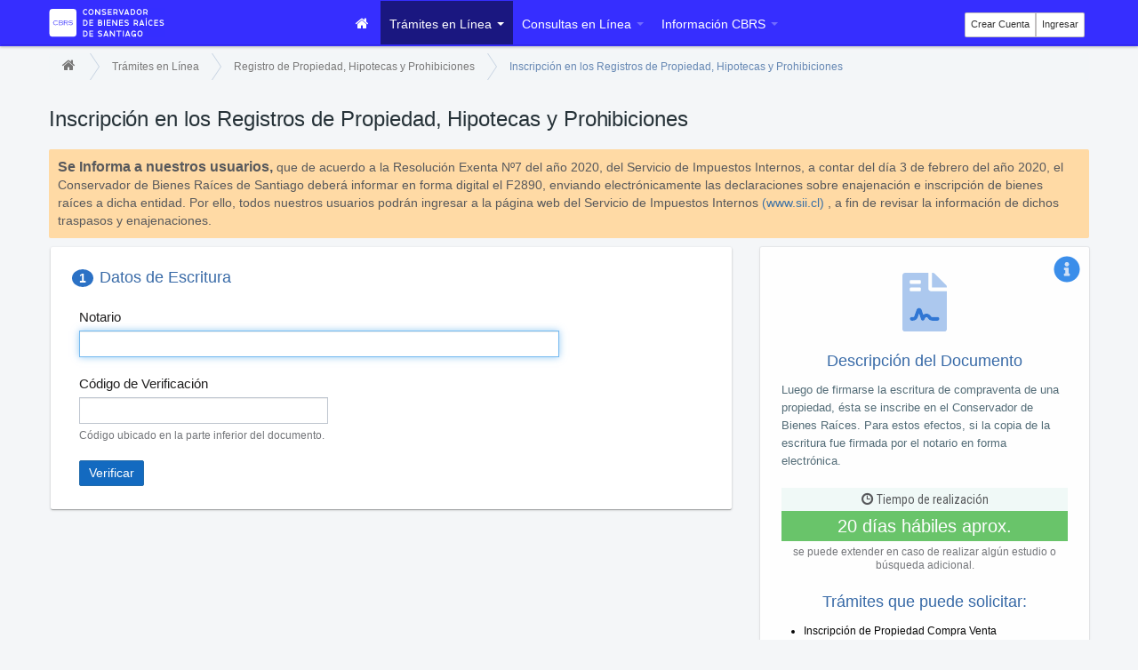

--- FILE ---
content_type: text/html;charset=utf-8
request_url: https://conservador.cl/portal/inscripcion_propiedad
body_size: 9101
content:











<!DOCTYPE html>
<html lang="en">
<head>
	<meta charset="utf-8">
	<title>Inscripción en los Registros de Propiedad, Hipotecas y Prohibiciones | CBRS</title>
	<meta name="viewport"
		  content="width=device-width, initial-scale=1.0, maximum-scale=1.0, user-scalable=0">
	<meta name="description" content="">
	<!--[if ie]><meta content='IE=8' http-equiv='X-UA-Compatible'/><![endif]-->
	<meta name="author" content="CBRS">
	<meta name="csrf_token" content="aLed9dtVrV86IRcmB2ocX04RKizZ07qj">


	<link href="https://conservador.cl:443/portal/assets/core.css" rel="stylesheet">
	<link href="https://conservador.cl:443/portal/assets/jui.css" rel="stylesheet">
	<!--[if IE 7]>
<link href="https://conservador.cl:443/portal/assets/icons_ie7.css" rel="stylesheet">
<![endif]-->

	

    <!--[if lt IE 9]>
      <script src="https://conservador.cl:443/portal/assets/html5.js"></script>
    <![endif]-->
    

    

<link rel="shortcut icon" href="https://conservador.cl:443/portal/bootstrap/img/ico/favicon.ico">
<link rel="apple-touch-icon-precomposed" sizes="114x114" href="https://conservador.cl:443/portal/bootstrap/img/ico/touch-icon-114-precomposed.png">
<link rel="apple-touch-icon-precomposed" sizes="72x72" href="https://conservador.cl:443/portal/bootstrap/img/ico/touch-icon-72-precomposed.png">
<link rel="apple-touch-icon-precomposed" href="https://conservador.cl:443/portal/bootstrap/img/ico/touch-icon-57-precomposed.png">
	






<meta name="usr_rum" content="0">


















<!-- Google tag (gtag.js) -->









<script async src="https://analytics.conservador.cl/js/pa-ACyZrOwZ0mcRomgCha_XU.js"></script>
<script>
    window.plausible=window.plausible||function(){(plausible.q=plausible.q||[]).push(arguments)},plausible.init=plausible.init||function(i){plausible.o=i||{}};
    plausible.init()
</script>



</head>

<body>









 <div id="wrap">
<div class="navbar navbar-fixed-top">
	<div class="navbar-inner main-menu">
		
	<div class="container">
	
	



			
		
		
			<a class="logo pull-left" style="z-index: 1" href="https://conservador.cl:443/portal/" title="Ir a ">
			


				<img src="https://conservador.cl:443/portal/bootstrap/img/logo-header-grande.svg" width="130">
			</a>			
		
			
		<div class="pull-right" id="barra-user">
				
				
				
				<div class="btn-toolbar" style="margin-top: 5px !important;">
				<div class="btn-group">
													
	
				<a href="https://conservador.cl:443/portal/registro?backurl=/portal/inscripcion_propiedad" class="btn btn-mini btn-user" style="margin-right:  0px !important;">Crear Cuenta</a>
						<a href="https://conservador.cl:443/portal/ingresar" class="btn btn-mini btn-user" style="margin-right:  0px !important;">Ingresar</a>





					</div>
					
								
				
				
						
				
				</div>
				


				
												
          
            
            </div>					
		
			<ul class="nav options-bar pull-right" id="barra-opciones">
			
				
				
				<li id="inicio">
					 <a href="https://conservador.cl:443/portal/"><i class="icon-home icon-white"></i> 
				</a></li>
				
				
				<li id="tel" class="dropdown active">
					 <a href="#" class="dropdown-toggle" data-toggle="dropdown">Trámites en Línea <b class="caret"></b> </a>
					<ul class="dropdown-menu-documentos opt-menu">
					
						<li class="sub-menu-main">					     
					     <a href="https://conservador.cl:443/portal/tramites_registros">Registro de Propiedad, Hipotecas y Prohibiciones
						</a>
					     </li>
						
						<!-- Tit 10 años -->		
						
						<li id="t10">
							 <a href="https://conservador.cl:443/portal/titulo10a">Carpeta de Estudio de Títulos hasta 10 años (Incluye Copia con Vigencia, GP y Certificado de Títulos)  </a>
						</li>
						<!-- Fin Tit 10 años -->
							
							
							
							
							
						<!-- Copia dom vigente -->
						
						<li id="cdv">
							 <a href="https://conservador.cl:443/portal/copia_dominio_vigente">Copia de Inscripción con Vigencia o Dominio Vigente del Registro de Propiedad</a>
						</li>
						<!--fin Copia dom vigente -->	
							
							
							
						<!-- Copia dom sin vigencia -->	
												
						<li id="cdsv">
							 <a href="https://conservador.cl:443/portal/copia_dominio_sin_vigencia">Copia de Inscripción sin Vigencia del Registro de Propiedad</a>
						</li>
						<!-- fin Copia dom sin vigencia -->		
							
							
							
						<!-- GP -->	
						
						<li id="gp">
							 <a href="https://conservador.cl:443/portal/gp">Certificado de los Registros de Hipotecas, Gravámenes y Prohibiciones de una Propiedad (GP)</a>
						</li>
						<!--Fin GP -->	
							
							
							
							
						<!-- Cert. deslindes -->	
						
						<li id="cdes">
							 <a href="https://conservador.cl:443/portal/certificado_de_deslindes">Certificado de Deslindes (sólo propiedades Serviu y Ley de copropiedad 19.537 )</a>
						</li>
                       <!-- fin Cert. deslindes -->
							
							
							
							
							
						<!-- Copias otros -->	
						
						<li id="copia_o">
							 <a href="https://conservador.cl:443/portal/copia_otros">Copia de Inscripción de los Registros de Hipoteca, Prohibiciones o Aguas</a>
						</li>
						<!--Fin Copias otros -->
							
							
							
							
						<!-- Inscrip. Prop. -->	
						
						<li id="iele" class="active">
							 <a href="https://conservador.cl:443/portal/inscripcion_propiedad">Inscripción en los Registros de Propiedad, Hipotecas y Prohibiciones</a>
						</li>
						<!--Fin Inscrip. Prop. -->	
							
							
							
							
							
							
						<!-- Cancelación -->
						
						<li id="cancelacion">
							 <a href="https://conservador.cl:443/portal/cancelacion_y_alzamiento">Cancelación de los Registros de Hipotecas y Alzamiento de Prohibiciones</a>
						</li>
                         <!-- fin Cancelación -->
							
							
						<!-- Cancelación SERVIU-->
						
						<li id="alzamiento_serviu">
							 <a href="https://conservador.cl:443/portal/alzamiento_serviu">Alzamiento de Prohibiciones SERVIU por plazo vencido (sólo propiedades Serviu, Ley 20.868)</a>
						</li>
                         <!-- fin Cancelación SERVIU-->
                       
						
						<!-- Cancelación Bienes Nacionales-->
						
						<li id="alzamiento_bienes_nac">
							 <a href="https://conservador.cl:443/portal/alzamiento_bienes_nac">Alzamiento de Prohibiciones DL 2695 por plazo vencido / Alzamiento Prohibición establecida en artículo 1.754 del Código Civil</a>
						</li>
                         <!-- fin Cancelación Bienes Nacionales-->

						<!-- Posesion Efectiva -->
						
						<li id="pe">
							 <a href="https://conservador.cl:443/portal/posesion_efectiva">Inscripción de Posesión Efectiva</a>
						</li>
						<!-- Posesion Efectiva -->

						<!-- Interdiccion -->
						
						<li id="interdiccion">
							 <a href="https://conservador.cl:443/portal/inscripcion_sentencia_interdiccion">Inscripción sentencia de Interdicción<span class="badge-new">Nuevo</span></a>
						</li>
						<!-- Interdiccion -->

						
						<!-- Archivo Planos -->	
							
						<li id="ap">
							 <a href="https://conservador.cl:443/portal/archivo_planos">Archivo de Planos<span class="badge-ofic">en oficina</span></a>
					    </li>
					    <!--Fin Archivo Planos -->
							
							
							
							
							
							
							
						<!-- Copia Planos -->	
						
						<li id="cp">
							 <a href="https://conservador.cl:443/portal/copia_planos">Copia de Planos<span class="badge-ofic">en oficina</span></a>
						</li>
						<!-- FIn Copia Planos -->



							
							
						


						<!-- FIN REGISTRO DE PROPIEDAD -->	
							
							
							
						
						<li class="divider"></li>
									
									
  
						
						<!--REGISTRO DE COMERCIO -->
						<li class="sub-menu-main">
					     <a href="https://conservador.cl:443/portal/tramites_comercio"> Registro de Comercio
						</a>
					     </li>
					     
									
						<!--Copia ins. vigencia -->
						
						<li id="copia_ins_vig">
							 <a href="https://conservador.cl:443/portal/copia_inscripcion_vigencia">
							Copia de inscripción de la Constitución de una sociedad con anotaciones marginales (con vigencia)</a>
						</li>
						<!--Fin Copia ins. vigenci -->
							
							
							
							
						<!--Copia ins. SIN vigencia -->
						
						<li id="copia_ins_sin_vig">
							 <a href="https://conservador.cl:443/portal/copia_inscripcion_sin_vigencia">
							Copia de inscripción de Modificación de una Sociedad (sin vigencia)</a>
						</li>
						<!--Fin Copia ins. SIN vigencia -->
							
							
							
							
							
						<!--Cert. vigencia soc -->
						
						<li id="certificado_vigencia_soc">
							 <a href="https://conservador.cl:443/portal/certificado_vigencia_sociedad">
							Certificado de Vigencia de Sociedad del Registro de Comercio</a>
						</li>
						<!--Fin Cert. vigencia soc -->
							
							
							
							
							
							
						<!--Cert. vigencia Poder -->
						
						<li id="certificado_vigencia_poder">
							 <a href="https://conservador.cl:443/portal/certificado_vigencia_poder">
							Certificado de Vigencia de Poder del Registro de Comercio</a>
						</li>	
						<!--Fin Cert. vigencia Poder -->
							
							
							
						<!--Cert. capital -->	
						
						<li id="certificado_capital">
							 <a href="https://conservador.cl:443/portal/certificado_capital">
							Certificado de Capital para Publicación en Diario Oficial</a>
						</li>	
						<!--Fin Cert. capital -->	
						
							
							
							
							
						<!--Const. com -->	
						
						<li id="constitucion_com">
							 <a href="https://conservador.cl:443/portal/constitucion_de_sociedad">
							Constitución de Sociedad en el Registro de Comercio (No Modificaciones)</a>
						</li>
						<!--Const. com -->
							
							
							
							
							
						<!--traslado sociedad -->	
						
						
						<li id="traslado_com">
							 <a href="https://conservador.cl:443/portal/traslado_de_sociedad">
							Migración desde "Empresa en un día" al Registro de Comercio<span class="badge-ofic">en oficina</span></a>
						</li>
						<!--traslado sociedad -->

						<!-- Folio Mercantil Electronico -->












						<!-- Folio Mercantil Electronico -->

						<!--Modificacion Comercio -->	
						
						<li id="modificacion_com">
							 <a href="https://conservador.cl:443/portal/modificacion_de_sociedad">
							Inscripción de Extracto de Sociedad en el Registro de Comercio </a>
						</li>
						<!--Fin Modificacion Comercio -->


						<!--Poder Comercio -->
						

						<li id="poder_com">
							 <a href="https://conservador.cl:443/portal/poder_de_sociedad">
							Inscripción de Poder y Revocación en el Registro de Comercio</a>
						</li>
						<!--Fin Poder Comercio -->
						
						<!--Notas Marginales -->
						

						<li id="notas_marginales_com">
							 <a href="https://conservador.cl:443/portal/notas_marginales">
							Notas Marginales en el Registro de Comercio</a>
						</li>
						<!--Fin Notas Marginales -->							
							
							
							
							<li class="divider"></li>
									
									
   
						
						<!--REGISTRO DE AGUAS -->
						<li class="sub-menu-main">
					     <a href="https://conservador.cl:443/portal/tramites_aguas">Registro de Aguas
						</a>
					     </li>
								
						 <!--GP aguas -->
						
						<li id="gp_aguas">
							 <a href="https://conservador.cl:443/portal/gp_aguas">Certificado de los Registros de Hipotecas, Gravámenes y Prohibiciones del Registro de Aguas (GP de Aguas)</a>
						</li>
						<!--Fin GP aguas -->		
								
								
																											
						
																											
					
					</ul></li>
					
					
				
				
				<li id="util" class="dropdown">
					 <a href="#" class="dropdown-toggle" data-toggle="dropdown">Consultas en Línea <b class="caret"></b> </a>
					<ul class="dropdown-menu opt-menu">
						
						
						<li id="estado">
							 <a href="https://conservador.cl:443/portal/estado">Estado de Carátula
						</a></li>	
						
						
						<li id="enl">
							 <a href="https://conservador.cl:443/portal/entrega_en_linea">Entrega en Línea
						</a></li>							
						
						
						<li id="consulta_cod">
							 <a href="https://conservador.cl:443/portal/verificacion_documentos">Verificación de Documentos
						</a></li>										
						
						
						<li id="indice_prop">
							 <a href="https://conservador.cl:443/portal/indice_propiedad">Índice del Registro de Propiedad
						</a></li>
						
						
						<li id="indice_com">
							 <a href="https://conservador.cl:443/portal/indice_comercio">Índice del Registro de Comercio
						</a></li>												
							
						
						
						<li id="planos">
							 <a href="https://conservador.cl:443/portal/seccionPlanos">Sección Planos
						</a></li>																			
							
						<li class="divider"></li>
				
				
						<li id="todosutil" class="sub-menu-main">
				<a href="https://conservador.cl:443/portal/consultas_en_linea">Todos
						</a>
						</li>
						
					
					</ul>
				</li>					

				
				
				<li id="informacion" class="dropdown">
					 <a href="#" class="dropdown-toggle" data-toggle="dropdown">Información CBRS <b class="caret"></b> </a>
					<ul class="dropdown-menu opt-menu">
						
						
						<li id="contacto">
							 <a href="https://conservador.cl:443/portal/infocontacto">Contacto
						</a></li>
						
						
						
						<!--<li id="criterios">-->
							 
<!--                            <a href="https://conservador.cl:443/portal/infocriterios">Criterios de Tramitación y Calificación
						</a></li>	-->					
						
						
						<li id="institucion">
							 <a href="https://conservador.cl:443/portal/infoinstitucion">Institución
						</a></li>		
						
						
						<li id="juri">
							 <a href="https://conservador.cl:443/portal/jurisdiccion">Jurisdicción
						</a></li>


						

						<li id="colina">
							 <a href="https://conservador.cl:443/portal/colina">Nueva Sucursal
						</a></li>



						




						

						<li id="reingresos">
							 <a href="https://conservador.cl:443/portal/reingresos">Reingresos
						</a></li>






	
						
						
						<li id="fp">
							 <a href="https://conservador.cl:443/portal/infopago">Formas de Pago
						</a></li>						
						
						
						<li id="nf">
							 <a href="https://conservador.cl:443/portal/infofirma">Normativa Legal de Firma Electrónica
						</a></li>
						
						
						<li id="pf">
							 <a href="https://conservador.cl:443/portal/infopregunta">Preguntas Frecuentes
						</a></li>
						 <li id="term"><a href="https://conservador.cl:443/portal/infoterminos">Términos y Condiciones de Uso
						</a></li>
						
						
						<li class="divider"></li>
				
				
						<li id="todosinfo" class="sub-menu-main">
				<a href="https://conservador.cl:443/portal/infogeneral">Todos
						</a>
						</li>
						
					
					</ul>
				</li>
				
				
			</ul>
			
			
			
</div>


	</div>

</div>


<div class="container" id="contenedor-res">

<div class="row">

<div class="span12">

		<div class="btn-group pull-right" id="barra-menu-user">
				
				
				
									
				
				
				
				
                
					 <a href="https://conservador.cl:443/portal/registro" class="btn btn-mini btn-user" >Crear Cuenta
					</a>

                
					 <a href="https://conservador.cl:443/portal/ingresar?backurl=/portal/inscripcion_propiedad" class="btn btn-mini btn-user">Ingresar
					</a>					
				
				
				
			


				
												
          
            
            </div>

</div>


</div>

<div class="row">
<div class="span12">


<div class="navbar">
  <div class="navbar-inner">
			<ul class="nav options-bar" id="barra-menu">	
				
			
				<li id="iniciom">
				
				
					 <a href="https://conservador.cl:443/portal/"><i class="icon-home icon-white"></i>
				</a></li>
				
				
				
				
				<li id="telm" class="active">	
				
					 <a href="https://conservador.cl:443/portal/tramites">Trámites en Línea</a>
			    </li>
					
					
				
				
				
				<li id="utilm">
				
					 <a href="https://conservador.cl:443/portal/consultas_en_linea">Consultas en Línea</a>
				</li>					

				
				
				
				
				<li id="infom">
				
					 <a href="https://conservador.cl:443/portal/infogeneral">Información CBRS</a>
				</li>
				

			</ul>
  </div>
</div>









</div>

</div>



</div>





<div class="container">
	<div class="row" id="breadcrums-row">
		<div class="span12">
			<ul class="breadcrumbs-custom in-well">
				<li><a href="https://conservador.cl:443/portal/"><i class="icon-home"></i>  </a> <span class="divider">&nbsp;</span></li>
				<li><a href="https://conservador.cl:443/portal/tramites"> Trámites en Línea
				</a> <span class="divider">&nbsp;</span></li>
				<li><a href="https://conservador.cl:443/portal/tramites_registros"> Registro de Propiedad, Hipotecas y Prohibiciones
				</a> <span class="divider">&nbsp;</span></li>
				<li class="active">Inscripción en los Registros de Propiedad, Hipotecas y Prohibiciones</li>

			</ul>
		</div>
	</div>
	<div class="row">
		<div class="span12">
			<div class="page-header">
				<h1 class="de-header">
					Inscripción en los Registros de Propiedad, Hipotecas y Prohibiciones
				</h1>
			</div>
			<!--modal inscribir propidad-->
			<p style="
				    background: #ffdaa5;
				    padding: 10px;
				    border-radius: 2px;
				"><strong style="
				    font-size: 16px;
				">Se Informa a nuestros usuarios,</strong> que de acuerdo a la Resolución Exenta Nº7 del año 2020, del Servicio de Impuestos Internos, a contar del día 3 de febrero del año 2020, el Conservador de Bienes Raíces de Santiago deberá informar en forma digital el F2890, enviando electrónicamente las declaraciones sobre enajenación e inscripción de bienes raíces a dicha entidad.
				Por ello, todos nuestros usuarios podrán ingresar a la página web del Servicio de Impuestos Internos <a href="http://www.sii.cl">(www.sii.cl)</a> , a fin de revisar la información de dichos traspasos y enajenaciones.
			</p>
			<div id="docmod" class="modal hide">
				<div class="modal-header">
					<button type="button" class="close" data-dismiss="modal" aria-hidden="true">
						<font><font class="">×</font></font>
					</button>
					<h4>
						Inscripción en los Registros de Propiedad, Hipotecas y Prohibiciones
					</h4>
				</div>

				<div class="modal-body">

					<p>
					<p>
					<p>
						<strong>Descripción<u></u></strong><br>
						<br> Luego de firmarse la escritura de compraventa de una propiedad, ésta se inscribe en
						el Conservador de Bienes Raíces. Para estos efectos, si la copia de la escritura fue firmada
						por el notario en forma electrónica, el trámite se puede realizar en este portal. <br>
						Para ello se requiere:
					</p>
					<p>Conocer el nombre del notario ante quien se otorgó la escritura de compraventa; Conocer
						el código de verificación de la copia de la escritura de compraventa firmada
						electrónicamente; Pagar en forma electrónica en este portal los derechos correspondientes a
						la inscripción.</p>

					<p>
						Todos los antecedentes o documentos asociados a la compraventa, deben ser relacionados
						electrónicamente por el notario al código de verificación de la escritura. Ejemplos de dichos
						documentos son los siguientes:<strong></strong>
					</p>
					<ul>
						<li>Formulario 2890 del SII es emitido por el notario;</li>
						<li>Certificado de deuda de contribuciones al día y constancia de pago de la última
							cuota de contribuciones, de corresponder;<strong></strong>
						</li>
						<li>Certificado de avalúo fiscal, en caso que la propiedad esté exenta del pago de
							contribuciones;<strong></strong>
						</li>
						<li>Certificado de número municipal;<strong></strong></li>
						<li>Certificado de matrimonio, entre otros.<strong></strong></li>
					</ul>
					<p>
						<strong>Tiempo de Realización</strong>
					</p>
					<ul>
						<li>El plazo es de cinco días hábiles. Sin embargo, este plazo puede aumentar en caso
							que la calificación del título requiera revisar antecedentes adicionales.</li>
						<li>Luego de efectuada la inscripción, se envía al requirente un correo electrónico con
							la información necesaria para descargar vía web, la totalidad de los documentos generados
							por el Conservador de Bienes Raíces en virtud del requerimiento de inscripción.</li>
					</ul>
					<p>
						<strong>Precio</strong>
					</p>
					<ul>
						<li>

							Los derechos asociados a la inscripción de propiedad de una compraventa al contado corresponden
							al 0,2% del precio de compra de la propiedad, con un tope a pagar de $264.200 (incluida la copia de la inscripción).
						</li>
					</ul>

					</p>
				</div>


				<div class="modal-footer">
					<a class="btn" data-dismiss="modal">Cerrar</a> <a class="btn btn-primary"
																	  href="https://conservador.cl:443/portal/inscripcion_propiedad">Solicitar </a>
				</div>
			</div>

			<!--fin modal inscribir propidad-->
		</div>
	</div>


	<div class="row">
		<div class="span4" style="float: right;">

			<div class="frame-info step-container">
				<span class="step"><img src="https://conservador.cl:443/portal/bootstrap/img/info.svg" width="30"></span>
				<div class="thumbnail-info">
					<img src="https://conservador.cl:443/portal/bootstrap/img/docs.svg" width="90">
					<h2>Descripción del Documento</h2>

					<p class="item-info">
						Luego de firmarse la escritura de compraventa de una propiedad, ésta se inscribe en el
						Conservador de Bienes Raíces. Para estos efectos, si la copia de la escritura fue firmada
						por el notario en forma electrónica.

					<div class="confi-time">
						<p class="pHeader">
							<i class="icon-time"></i> Tiempo de realización
						</p>
						<p class="pContent">20 días hábiles aprox.</p>
						<p class="help-block">se puede extender en caso de
							realizar algún estudio o búsqueda adicional.</p>
					</div>


					</p>

					<h2>Trámites que puede solicitar:</h2>
					<ul class="doc-asociados">
						<li>Inscripción de Propiedad Compra Venta</li>
						<li>Inscripción de Hipoteca Específica</li>
						<li>Inscripción de Hipoteca General</li>
						<li>Inscripción de Prohibiciones</li>
						<li>Inscripción de Usufructo</li>

					</ul>









				</div>


				<i class="icon-chevron-right indicator-info" id="costo_ico"></i>
				<a class="accordion-toggle title-info" data-toggle="collapse" href="#tramite">¿Qué necesito para hacer el trámite? </a>
				<div id="tramite" class="collapse">
					<ul>
						<li class="item-info">
							Conocer el nombre del notario ante quien se otorgó la escritura de compraventa.
						</li>
						<li class="item-info">
							Conocer el código de verificación de la copia de la escritura de compraventa firmada electrónicamente.
						</li>
						<li class="item-info">
							Pagar en forma electrónica en este portal los derechos correspondientes a la inscripción.
						</li>

						<li class="item-info">
							Todos los antecedentes o documentos
							asociados a la compraventa, deben ser relacionados electrónicamente por el notario al código
							de verificación de la escritura. Ejemplos de dichos documentos son los siguientes:
							<ul>
								<li class="item-info">Formulario 2890 del Sii, emitido en notaría;</li>
								<li class="item-info">Certificado de deuda de contribuciones al día y constancia de
									pago de la última cuota de contribuciones, de corresponder;<strong></strong>
								</li>
								<li class="item-info">Certificado de avalúo fiscal, en caso que la propiedad esté
									exenta del pago de contribuciones;<strong></strong>
								</li>
								<li class="item-info">Certificado de número municipal;<strong></strong></li>
								<li class="item-info">Certificado de matrimonio, entre otros.<strong></strong></li>
							</ul>

						</li>
						<li class="item-info">
							Luego de efectuada la inscripción, se envía al requirente un
							correo electrónico con la información necesaria para descargar vía web, la totalidad de los
							documentos generados por el Conservador de Bienes Raíces en virtud del requerimiento de
							inscripción.
						</li>
					</ul>
				</div>




				<i class="icon-chevron-right indicator-info" id="costo_ico2"></i>
				<a class="accordion-toggle title-info" data-toggle="collapse" href="#costo"> Costo </a>
				<div id="costo" class="collapse">
					<ul>
						<li class="item-info">Los derechos asociados a la inscripción de propiedad de una compraventa al contado corresponden
							al 0,2% del precio de compra de la propiedad, con un tope a pagar de $264.200 (incluida la copia de la inscripción).</li>
					</ul>
				</div>

				<i class="icon-chevron-right indicator-info" id="costo_ico3"></i>
				<a class="accordion-toggle title-info" data-toggle="collapse" href="#vigencia"> Vigencia </a>
				<div id="vigencia" class="collapse">
					<ul>
						<li class="item-info">Indefinida.</li>
					</ul>
				</div>

				<i class="icon-chevron-right indicator-info" id="costo_ico4"></i>
				<a class="accordion-toggle title-info" data-toggle="collapse" href="#marco"> Marco Legal </a>
				<div id="marco" class="collapse">
					<ul>
						<li class="item-info">Reglamento del registro Conservatorio de Bienes Raíces, del 24 de junio de 1857.</li>
						<li class="item-info">Artículos 686º, 690º y 724º del Código Civil.</li>
					</ul>
				</div>




			</div>

		</div>

		<div class="span8">
			<form action="" id="paso1Form" class="form-horizontal">
				<fieldset class="borde">


					<div class="control-group">
						<h2>
							<span class="paso">1</span> <small>Datos de Escritura</small>
						</h2>
					</div>
					<div class="control-group mT-24">
						<div class="controls-c mt20">
							<label class="label-top">Notario</label>
							<div id="selectNotarios">
								<p class="help-block">
									<img alt="" src="https://conservador.cl:443/portal/bootstrap/img/loading.gif"> Cargando...
								</p>
							</div>
						</div>
					</div>
					<div class="control-group">
						<div class="controls-c">
							<label class="label-top">Código de Verificación</label> <input type="text"
																						   class="input-xlarge" id="codigoDoc" name="codigoDoc">
							<p class="help-block">Código ubicado en la parte inferior del documento.</p>
						</div>
					</div>
					<div id="err_verifica" class="control-group alert alert-error fade in" style="display:none"></div>
					<div id="ok_verifica" class="control-group alert alert-success fade in" style="display:none">
						<div class="content">

							<i class="icon-ok pull-left"></i> Documento verificado correctamente.
						</div>
					</div>

					<div class="controls-c" id="faverifica">
						<p>
							<input type="hidden" name="csrf_token" value="aLed9dtVrV86IRcmB2ocX04RKizZ07qj"/>
							<input type="hidden" name="notarioSelecOK" id="notarioSelecOK" value=""/>
							<button name="verifica" type="submit" class="btn btn-primary" id="verifica"
									data-loading-text="Por favor espere...">Verificar</button>
						</p>

					</div>
				</fieldset>
			</form>


			<div class="form-horizontal" id="paso2" style="display: none">
				<fieldset class="borde">
					<div class="control-group">
						<h2>
							<span class="paso">2</span> <small> Revise su documento</small>
						</h2>
					</div>
					<div class="control-group">
						<div class="controls-c">
							<a href="" target="_blank" class="btn btn-success" id="revisar">
								<img src="https://conservador.cl:443/portal/bootstrap/img/down.svg" width="16">
								Descargar documento</a>
							<p class="help-block">El documento se descargará en su dispositivo. Este paso es
								necesario para asegurarse que CBRS tiene el documento que corresponde.</p>
						</div>
					</div>
					<div id=ok_revisa class="control-group alert alert-success fade in" style="display:none">
						<div class="content">

							<i class="icon-ok pull-left"></i> Documento aprobado.
						</div>
					</div>




					<div class="controls-c" id="farevisa">
						<p>
							<strong>¿Es su documento?</strong>
						</p>
						<p>
							<a class="btn btn-primary" id="ok_doc" href="#paso3">Sí</a>
							<button class="btn" id="nok_doc">
								Volver al paso 1
							</button>
						</p>
					</div>
				</fieldset>
			</div>


			<div class="form-horizontal" id="paso3" style="display: none">
				<fieldset class="borde">

					<div class="control-group">
						<h2>
							<span class="paso">3</span> <small> Requerimientos</small>
						</h2>
					</div>
					<div>
						<div>
							<table class="table table-striped" id="tablaInscripciones">
								<thead>
								<tr id="filaTotalInscripciones">

									<td colspan="4" class="pb20">
										<select id="inscripciones">
											<option value="" selected>-Seleccione-</option>
											<option value="1">
												Inscripción de Propiedad Compra Venta
											</option>
											<option value="2">
												Inscripción de Hipoteca Específica
											</option>
											<option value="3">
												Inscripción de Hipoteca General
											</option>
											<option value="4">
												Inscripción de Prohibiciones
											</option>
											<option value="8">
												Inscripción de Usufructo
											</option>
											<option value="9">
												Inscripción de Subrogación
											</option>
											<option value="10">
												Inscripción de Posposición
											</option>
											<option value="13">
												Inscripción de Asignación Uso Goce Exclusivo
											</option>
											<option value="11">
												Renuncia Usufructo
											</option>
											<option value="5">
												Cancelación de Hipoteca
											</option>
											<option value="6">
												Alzamiento de Prohibiciones
											</option>
											<option value="7">
												Certificado de los Registros de Hipotecas, Gravámenes y Prohibiciones de una Propiedad (GP)
											</option>

											

										</select>
										<button id="add" class="btn">
											<i class=" icon-plus"></i> Agregar
										</button>

									</td>
								</tr>

								<tr>
									<th style="text-align: center;"></th>
									<th style="border-left: none;" class="default-color">Descripción</th>
									<th style="text-align: center;" class="default-color">Cuantía</th>
									<th style="text-align: right; padding-right: 5px;" class="default-color">Total
										Tasado</th>
								</tr>
								</thead>
								<tbody id="detalleInscripciones">
								<tr id="noHayInscripciones">
									<td colspan="4">
										<p style="text-align: center;">
											<i>No hay requerimientos</i>
										</p>
									</td>
								</tr>


								</tbody>
							</table>
						</div>
						<!-- 								<h3> -->
						<!-- 									<small>3.1 Requerimientos</small> -->
						<!-- 								</h3>								 -->
						<!-- 								<div class="control-group"> -->

						<!-- 									<div class="controls"> -->

						<!-- 										<p class="help-block">Incluyen Copia de Inscripción</p> -->
						<!-- 									</div> -->
						<!-- 								</div>							 -->


						<div class="control-group">

							<h3 class="pull-right">
								Total&nbsp;&nbsp;&nbsp;<strong id="totalGeneral"> $0</strong>&nbsp;
							</h3>

						</div>


						<div class="control-group">

							<div class="controls-c">
								<label class="label-top">Observación opcional</label>
								<div class="observacion-note">Este campo es solo para aclarar o complementar su requerimiento, no para solicitar otros documentos o trámites, estos deben ser seleccionados en el paso Nº3.</div>
								<textarea id="observacionIns" name="observacionIns" rows="2" style="width: 80%" onkeyup="countChars(this,200);" maxlength="200"></textarea>
								<label for="observacionIns" generated="true" class="error"></label>
								<p class="help-block" id="chars">Máx. 200 caracteres</p>
							</div>
						</div>



						<div id="err_paso3" class="control-group alert alert-error fade in" style="display: none;"></div>
						<input type="hidden" name="csrf_token" value="aLed9dtVrV86IRcmB2ocX04RKizZ07qj" />
						<button name="continuar" class="btn btn-primary pull-right" id="continuar"
								data-loading-text="Por favor espere...">

							Agregar al Carro de Compras
						</button>

					</div>
				</fieldset>
			</div>



		</div>
	</div>



	<div class="modal hide" id="insModal">
		<div class="modal-header">
			<!--     <button type="button" class="close" data-dismiss="modal">×</button> -->
			<h3 id="titulo"></h3>
		</div>
		<div class="modal-body">
			<div class="form-horizontal">
				<div class="control-group">
					<label class="control-label" id="etiqueta"></label>
					<div class="controls">
						<input type="text" name="monto" id="monto" value="" maxlength="11" />
					</div>
				</div>

				<!-- 						<div class="control-group" id="cantidadNumBox"> -->
				<!-- 							<label class="control-label" id="etiquetaNumBox"></label> -->
				<!-- 							<div class="controls"> -->
				<!-- 								<select name="numBox" id="numBox"> -->
				<!-- 									<option selected="" value="1">1</option> -->
				<!-- 									<option value="2">2</option> -->
				<!-- 									<option value="3">3</option> -->
				<!-- 									<option value="4">4</option> -->
				<!-- 									<option value="5">5</option> -->
				<!-- 									<option value="6">6</option> -->
				<!-- 									<option value="7">7</option> -->
				<!-- 									<option value="8">8</option> -->
				<!-- 									<option value="9">9</option> -->
				<!-- 								</select> -->
				<!-- 							</div> -->
				<!-- 						</div> -->

				<div class="control-group" id="unidad">
					<label class="control-label">Unidad</label>
					<div class="controls">
						<div class="btn-group" data-toggle="buttons-radio">
							<button class="btn">Pesos</button>
							<button class="btn">UF</button>
							<button class="btn">Dolar</button>
						</div>
					</div>
				</div>
				<div class="control-group" id="conLitigio">
					<label class="control-label" for="hayLitigio">Con Litigio?</label>
					<div class="controls">
						<label class="checkbox"> <input type="checkbox" id="hayLitigio">
						</label>
					</div>
				</div>

				<div id="err_modal" class="control-group alert alert-error fade in" style="display:none"></div>
			</div>
		</div>
		<div class="modal-footer">
			<button class="btn" data-dismiss="modal" id="cerrar">Cerrar</button>
			<button class="btn btn-primary" id="save" name="save" data-loading-text="Tasando...">Guardar</button>
		</div>
	</div>


	<div id="push"></div>
</div>







</div>

<div id="footer" class="footer">
	<div class="container">

		<div class="row-fluid">

			<div class="span3">
				<ul>
					<li class="tit"><a href="infocontacto">Contacto</a></li>
					<li><a href="https://goo.gl/maps/vYnZL1FQAQVtMqay7" target="_blank"><i class="icon-map-marker"></i>
							Morandé 440, Santiago</a></li>
					<li><a href="tel:+56 2 2585 8118"><i class="icon-phone"></i> +56 2 2585 8118</a></li>
					<li><a href="mailto:info@conservador.cl"><i class="icon-envelope"></i>
							info@conservador.cl</a></li>
					<li><a href="https://conservador.cl:443/portal/infocontacto"><i class="icon-time"></i> Lunes a Viernes de
							9:00 a 15:00 hrs.</a></li>
				</ul>
			</div>

			<div class="span3">
				<ul>
					<li class="tit"><a href="https://conservador.cl:443/portal/infogeneral">Información CBRS </a></li>
					<li><a href="https://conservador.cl:443/portal/infoinstitucion">Institución</a></li>
					<li><a href="https://conservador.cl:443/portal/infopago">Formas de Pago</a></li>
					<li><a href="https://conservador.cl:443/portal/infofirma">Normativa legal firma electrónica</a></li>
					<li><a href="https://conservador.cl:443/portal/infopregunta">Preguntas frecuentes</a></li>
					<li><a href="https://conservador.cl:443/portal/infoterminos">Términos y condiciones de uso</a></li>
				</ul>
			</div>

			<div class="span3">
				<ul>
					<li class="tit"><a href="https://conservador.cl:443/portal/ingresar">Cuenta Usuario</a></li>
					<li><a href="https://conservador.cl:443/portal/ingresar">Ingresar a CBRS</a></li>
					<li><a href="https://conservador.cl:443/portal/registro">Crear cuenta</a></li>
					<li><a href="https://conservador.cl:443/portal/recordar_password">Olvidaste tu clave?</a></li>
					<li><a href="https://conservador.cl:443/portal/reenviar">No ha recibido correo de Activación?</a></li>
					<li><a href="https://conservador.cl:443/portal/ingresar_cc">Acceso Instituciones con Convenio</a></li>
				</ul>
			</div>

			<div class="span3" align="center">


				<ul>
					<li class="tit"><a href="https://conservador.cl:443/portal/ingresar">Síguenos en</a></li>
					<li style="margin-top: 10px">
						<a href="https://www.instagram.com/conservador.cl" target="_blank" style="margin-right: 4px">
							<svg style="width: 30px; height: 30px"  xmlns="http://www.w3.org/2000/svg" height="1em" viewBox="0 0 448 512" fill="#f9fbff"><path d="M224.1 141c-63.6 0-114.9 51.3-114.9 114.9s51.3 114.9 114.9 114.9S339 319.5 339 255.9 287.7 141 224.1 141zm0 189.6c-41.1 0-74.7-33.5-74.7-74.7s33.5-74.7 74.7-74.7 74.7 33.5 74.7 74.7-33.6 74.7-74.7 74.7zm146.4-194.3c0 14.9-12 26.8-26.8 26.8-14.9 0-26.8-12-26.8-26.8s12-26.8 26.8-26.8 26.8 12 26.8 26.8zm76.1 27.2c-1.7-35.9-9.9-67.7-36.2-93.9-26.2-26.2-58-34.4-93.9-36.2-37-2.1-147.9-2.1-184.9 0-35.8 1.7-67.6 9.9-93.9 36.1s-34.4 58-36.2 93.9c-2.1 37-2.1 147.9 0 184.9 1.7 35.9 9.9 67.7 36.2 93.9s58 34.4 93.9 36.2c37 2.1 147.9 2.1 184.9 0 35.9-1.7 67.7-9.9 93.9-36.2 26.2-26.2 34.4-58 36.2-93.9 2.1-37 2.1-147.8 0-184.8zM398.8 388c-7.8 19.6-22.9 34.7-42.6 42.6-29.5 11.7-99.5 9-132.1 9s-102.7 2.6-132.1-9c-19.6-7.8-34.7-22.9-42.6-42.6-11.7-29.5-9-99.5-9-132.1s-2.6-102.7 9-132.1c7.8-19.6 22.9-34.7 42.6-42.6 29.5-11.7 99.5-9 132.1-9s102.7-2.6 132.1 9c19.6 7.8 34.7 22.9 42.6 42.6 11.7 29.5 9 99.5 9 132.1s2.7 102.7-9 132.1z"/></svg>
						</a>

						<a href="https://web.facebook.com/profile.php?id=100094457498092" target="_blank" style="margin-right: 4px">
							<svg style="width: 30px; height: 30px"  xmlns="http://www.w3.org/2000/svg" height="1em" viewBox="0 0 448 512" fill="#f9fbff"><path d="M400 32H48A48 48 0 0 0 0 80v352a48 48 0 0 0 48 48h137.25V327.69h-63V256h63v-54.64c0-62.15 37-96.48 93.67-96.48 27.14 0 55.52 4.84 55.52 4.84v61h-31.27c-30.81 0-40.42 19.12-40.42 38.73V256h68.78l-11 71.69h-57.78V480H400a48 48 0 0 0 48-48V80a48 48 0 0 0-48-48z"/></svg>
						</a>

						<a href="https://x.com/conservadorcl_" target="_blank" style="margin-right: 4px">
							<svg style="width: 30px; height: 30px"  xmlns="http://www.w3.org/2000/svg" height="1em" viewBox="0 0 512 512" fill="#f9fbff"><path d="M389.2 48h70.6L305.6 224.2 487 464H345L233.7 318.6 106.5 464H35.8L200.7 275.5 26.8 48H172.4L272.9 180.9 389.2 48zM364.4 421.8h39.1L151.1 88h-42L364.4 421.8z"/></svg>
						</a>


					</li>

				</ul>







			</div>


		</div>

	</div>
</div>









<script type="text/javascript" src="https://conservador.cl:443/portal/assets/json.js"></script>
<script type="text/javascript" src="https://conservador.cl:443/portal/assets/core.js"></script>
<script type="text/javascript" src="https://conservador.cl:443/portal/assets/coreval.js"></script>
<script type="text/javascript" src="https://conservador.cl:443/portal/assets/jui.js"></script>
<script type="text/javascript" src="https://conservador.cl:443/portal/assets/autonumeric.js"></script>
<script type="text/javascript" src="https://conservador.cl:443/portal/assets/s0012.js"></script>
<script type="text/javascript" src="https://conservador.cl:443/portal/assets/s007.js"></script>

<script type="text/javascript" src="/_Incapsula_Resource?SWJIYLWA=719d34d31c8e3a6e6fffd425f7e032f3&ns=1&cb=1953733594" async></script></body>
</html>

--- FILE ---
content_type: text/html;charset=ISO-8859-1
request_url: https://conservador.cl/portal/notarioService
body_size: 14606
content:
[{"id":3,"nombre":"Notaria Humberto Santelices Narducci"},{"id":4,"nombre":"Notaria Carlos Medina Fernandez"},{"id":6,"nombre":"Olivares Pizarro Ricardo  - Vallenar"},{"id":7,"nombre":"Ayala Manriquez Jose Luis  - Iquique"},{"id":8,"nombre":"Notaria Anibal Serrano del Solar"},{"id":9,"nombre":"Vila Molina Carlos  - Iquique"},{"id":10,"nombre":"Notaria Juan Facuse Heresi"},{"id":11,"nombre":"Notaria Sergio Henriquez Silva"},{"id":12,"nombre":"Notaria Francisco Rosas Villaroel"},{"id":13,"nombre":"Notaria Camilo Valezuela Riveros"},{"id":14,"nombre":"Notaria Alberto Eduardo Rojas Lopez"},{"id":15,"nombre":"Notaria Gonzalo Hurtado Peralta"},{"id":16,"nombre":"Notaria Lylian Jacques Parraguez"},{"id":17,"nombre":"Notaria Maria Eugenia Le-bert Acheritogaray"},{"id":18,"nombre":"Notaria Eliana Gervasio Zamudio"},{"id":19,"nombre":"Notaria Eduardo Uribe Mutis"},{"id":20,"nombre":"Notaria Julio Abuyeres Jadue"},{"id":21,"nombre":"Notaria Lidia Maria Chahuan Issa"},{"id":23,"nombre":"Notaria Gonzalo Hurtado Morales"},{"id":25,"nombre":"Notaria Armando Arancibia Calderon"},{"id":26,"nombre":"Valeria Ronchera Flores"},{"id":27,"nombre":"Notaria Cosme Fernando Gomila"},{"id":28,"nombre":"Notaria Alberto Antonio Galilea Sola "},{"id":31,"nombre":"Notaria Ignacio Vidal Dominguez"},{"id":33,"nombre":"Notaria Claudia Gomez Lucares"},{"id":34,"nombre":"Notaria Alfredo Parra Ulloa"},{"id":35,"nombre":"Notaria Teodoro Duran Palma"},{"id":36,"nombre":"Juan Eugenio del Real Armas"},{"id":37,"nombre":"Notaria Gilberto Eduardo Villablanca Ormazabal"},{"id":38,"nombre":"Claudio Rafael Barrena Eyzaguirre"},{"id":40,"nombre":"Notaria Marta Alvarado Agurto"},{"id":41,"nombre":"Podlech Michaud Carmen Luz  - Valdivia - Fojas"},{"id":44,"nombre":"Notaria Paulina Sotomayor Graepp"},{"id":45,"nombre":"Notaria Mariano Torrealba Ziliani"},{"id":47,"nombre":"Notaria Ana Bonet Cornejo"},{"id":48,"nombre":"Notaria Sergio Yaber Lozano"},{"id":49,"nombre":"Notaria Jorge Carvallo Velasco"},{"id":50,"nombre":"Notaria Isabel Chadwick Vergara"},{"id":51,"nombre":"Alvaro Gonzalo Mera Correa"},{"id":52,"nombre":"Devia Osorio Edmundo  - Antofagasta"},{"id":55,"nombre":"Abasolo Aravena Julio  - Antofagasta - Siri"},{"id":56,"nombre":"Ayala Manriquez Jose Luis  - Antofagasta"},{"id":57,"nombre":"Notaria Elena Torres Seguel"},{"id":58,"nombre":"Lascar Merino Maria Soledad  - Santiago"},{"id":61,"nombre":"Notaria Juan Ricardo San Martin Urrejola"},{"id":62,"nombre":"Notaria Eduardo Diez Morello"},{"id":63,"nombre":"Notaria Carlos Miranda Jimenez"},{"id":65,"nombre":"Varas Plaza Victor  - Calama"},{"id":66,"nombre":"Cabrera Cortes Eduardo  - Copiapo"},{"id":67,"nombre":"Cañas Valdes Hernan  - Copiapo"},{"id":68,"nombre":"Contreras Fuentes Luis  - Copiapo"},{"id":69,"nombre":"Rojas Vergara Heraclio  - Chanco"},{"id":70,"nombre":"Alvarez Diaz Luis  - Chillan"},{"id":71,"nombre":"Garcia Carrasco Ramon  - Concepcion"},{"id":74,"nombre":"Notaria Armando Ulloa Contreras"},{"id":75,"nombre":"Astorga Lagos Maria Ester  - Valparaiso"},{"id":76,"nombre":"Fischer Yavar Luis  - Viña del Mar - Siri"},{"id":77,"nombre":"Diaz Leon Marcos Andres  - Valparaiso"},{"id":78,"nombre":"Jordan Lopez Manuel  - Valparaiso"},{"id":79,"nombre":"Lavin Ahumada Julio  - Valparaiso"},{"id":80,"nombre":"Ravanal Toro Sonia  - Valparaiso"},{"id":81,"nombre":"Tejeda Naranjo Rafael  - Valparaiso"},{"id":82,"nombre":"Razon Sanchez Marcelo  - Quintero"},{"id":83,"nombre":"Juan Jose Veloso Mora"},{"id":84,"nombre":"Lucares Robledo Maria Victoria  - Viña del Mar"},{"id":85,"nombre":"Farren Paredes Raul  - Viña del mar"},{"id":86,"nombre":"Tavolari Oliveros Luis"},{"id":87,"nombre":"Swett Muñoz Carlos  - Quilpue"},{"id":89,"nombre":"Hugo Patricio Monroy Foix"},{"id":90,"nombre":"Francisco Javier Fuenzalida Rodriguez  - Siri  - San Antonio"},{"id":91,"nombre":"Ximena Ricci Diaz "},{"id":92,"nombre":"Lister Nazif Nelson  - Limache"},{"id":93,"nombre":"Sepulveda Valenzuela Alejandro  - San Felipe"},{"id":94,"nombre":"Polloni Contardo Jaime  - San Felipe"},{"id":95,"nombre":"Tavolari Oliveros Marcela  - LlayLlay"},{"id":97,"nombre":"Raby Benavente Patricio  - Santiago - Siri"},{"id":98,"nombre":"Maria Soledad Santos Muñoz"},{"id":100,"nombre":"Martin Illanes Alfredo  - Providencia"},{"id":102,"nombre":"Klecky Rapaport Samuel  - Conchali"},{"id":104,"nombre":"Blanche Sepulveda Hernan  - Pudahuel"},{"id":105,"nombre":"Bown Ortega Hector  - Ñuñoa"},{"id":106,"nombre":"Notaria Elias Karim Jarufe Rojas "},{"id":107,"nombre":"Leñero Gonzalez Sergio  - La Florida"},{"id":108,"nombre":"Retamal Becerra Omar"},{"id":109,"nombre":"Vasquez Cordero Martin  - La Cisterna"},{"id":110,"nombre":"Camus Mesa Eugenio"},{"id":111,"nombre":"Montoya Peredo Ernesto  - Rancagua"},{"id":112,"nombre":"De Rodt Espinoza Eduardo  - Rancagua"},{"id":113,"nombre":"Bernales Valenzuela Jaime  - Rancagua"},{"id":114,"nombre":"Zapata Medina Jorge  - Rengo"},{"id":115,"nombre":"Astudillo Pizarro Mauricio  - San Fernando"},{"id":116,"nombre":"Perez Diaz Guillermo"},{"id":117,"nombre":"Perez Vega Soledad"},{"id":118,"nombre":"Salazar Sallorenzo Fernando  - Curico"},{"id":119,"nombre":"Dominguez Jara Rodrigo  - Curico"},{"id":120,"nombre":"Aburto Contardo Miguel  - Molina"},{"id":121,"nombre":"Hormazabal Troncoso Carlos  - Talca"},{"id":123,"nombre":"Ferrada Escobar Hector  - Talca"},{"id":124,"nombre":"Pino Parra Adolfo  - Talca"},{"id":125,"nombre":"Elena Rosa Leyton Carvajal"},{"id":126,"nombre":"Navarro Escala Gerardo  - San Javier"},{"id":127,"nombre":"Gillet Bebin Jorge  - Parral"},{"id":128,"nombre":"Najle Alee Yamil  - Cauquenes"},{"id":129,"nombre":"Castro Salgado Arturo  - Cauquenes"},{"id":130,"nombre":"Condeza Vaccaro Jorge  - Concepcion"},{"id":131,"nombre":"Leiva Uribe-Echeverria Raul"},{"id":132,"nombre":"Valenzuela Norambuena Ernesto  - Talcahuano"},{"id":133,"nombre":"Espinosa Bancalari Juan  - Concepcion"},{"id":134,"nombre":"Rivera Gonzalez Maria Eugenia  - Concepcion"},{"id":136,"nombre":"Abuter Game Alejandro  - Penco"},{"id":137,"nombre":"Moscoso Bustamante Ricardo  - Florida"},{"id":138,"nombre":"Sanchez Sepulveda Myriam  - Coronel"},{"id":139,"nombre":"Abuter Game Mariana  - Lota"},{"id":140,"nombre":"Podlech Romero Anfion  - Arauco"},{"id":141,"nombre":"Pommiez Ilufi Marcel  - Cañete"},{"id":142,"nombre":"Montero Burgueño Axel  - Los Angeles"},{"id":143,"nombre":"Parra Fuentealba Selim  - Los Angeles"},{"id":144,"nombre":"Figueroa Vargas Hugo  - Mulchen"},{"id":145,"nombre":"Reinoso Herrera Ruben  - Angol"},{"id":146,"nombre":"Cooper Aguilera Roberto  - Puren"},{"id":147,"nombre":"Pezoa Contreras Maria Elena  - Curacautin"},{"id":148,"nombre":"Tadres Hales Jorge  - Temuco"},{"id":149,"nombre":"Loyola Opazo Juan A.  - Temuco"},{"id":150,"nombre":"Toro Martinez-Conde Humberto  - Temuco"},{"id":151,"nombre":"Basualto Bustamante Hector"},{"id":152,"nombre":"Gajardo Casaña Alvaro  - Tolten"},{"id":153,"nombre":"Mendoza Camus Luis  - Nueva Imperial"},{"id":155,"nombre":"Morales Guarda Maria Ines  - Valdivia"},{"id":156,"nombre":"Quiñones Sobarzo Victor  - Sn Jose de la Mariquina - Siri"},{"id":157,"nombre":"Silva Ruiz Roberto  - Los Lagos"},{"id":159,"nombre":"Winter Aguilera Harry  - Osorno"},{"id":160,"nombre":"Muñoz Bertin Fernando  - Osorno"},{"id":161,"nombre":"Barrientos Bahamonde Heriberto  - Puerto Montt"},{"id":162,"nombre":"Tike Carrasco Hernan  - Puerto Montt"},{"id":163,"nombre":"Ojeda Caceres Carmen Raquel  - Puerto Montt"},{"id":164,"nombre":"Fontecilla Gallardo Ricardo  - Llanquihue"},{"id":165,"nombre":"Claudio Alejandro Cabello Olavarria"},{"id":167,"nombre":"Correa Paredes Edmundo  - Punta Arenas"},{"id":168,"nombre":"Valenzuela Elias Carolina  - Porvenir"},{"id":169,"nombre":"Gomez-Lobo Somavia Felipe  - Peñalolen"},{"id":170,"nombre":"Santelices Gamboa Rene  - Cerrillos - Siri"},{"id":171,"nombre":"Bianchi Rosas Alvaro  - Santaigo"},{"id":172,"nombre":"Notaria Jaime Morande Orrego"},{"id":173,"nombre":"Reveco Hormazabal Pedro Ricardo  - Santiago"},{"id":174,"nombre":"Perry Pefaur Raul  - Santiago"},{"id":175,"nombre":"Zagal Cisternas M. Angelica  - Santiago"},{"id":176,"nombre":"Quezada Moreno Humberto  - Siri"},{"id":177,"nombre":"Santibañez Soto Gaston  - Santiago"},{"id":180,"nombre":"Notaria Alberto Mozo Aguilar"},{"id":181,"nombre":"Sada Azar Pedro  - Santiago"},{"id":182,"nombre":"Benavente Cash Rene "},{"id":183,"nombre":"Musalem Saffie Jose  - Santiago"},{"id":184,"nombre":"Tornero Figueroa Enrique  - Santiago"},{"id":186,"nombre":"Jimenez Larrain Eugenio  - Ovalle"},{"id":187,"nombre":"Saiz del Campo Juan Luis  - Recoleta"},{"id":188,"nombre":"Eugenio Gaete   - Not. y CBR Con Con"},{"id":189,"nombre":"Alina Morales Tortora "},{"id":190,"nombre":"Muñoz Iglesias Esmeralda  - El Bosque"},{"id":191,"nombre":"Notaria Antonieta Mendoza Escalas"},{"id":192,"nombre":"Notaria America Sepulveda Navarrete"},{"id":194,"nombre":"Notaria Nelson Eulogio Baeza Gutierrez"},{"id":197,"nombre":"Notaria Eduardo Avello Concha"},{"id":198,"nombre":"Notaria Rodrigo Cabrera Albarran"},{"id":201,"nombre":"Conservador de hualaihue"},{"id":209,"nombre":"Notaria Daniel Mondaca Pedrero"},{"id":210,"nombre":"Notaria Clovis Toro Campos"},{"id":211,"nombre":"Poza Maldonado Luis  - Vitacura"},{"id":212,"nombre":"CBR San Fernando"},{"id":213,"nombre":"CBR La Serena"},{"id":215,"nombre":"CBR Ovalle"},{"id":216,"nombre":"Notaria Orlando Esteban Cerda Silva"},{"id":217,"nombre":"CBR Illapel"},{"id":219,"nombre":"CBR Quilpue"},{"id":220,"nombre":"Notaria Eugenio Alberto Gaete Gonzalez"},{"id":221,"nombre":"CBR Puente Alto"},{"id":223,"nombre":"CBR Melipilla"},{"id":224,"nombre":"CBR Quillota"},{"id":225,"nombre":"CBR Licanten"},{"id":226,"nombre":"Notaria Alex Perez de Tudela Vega"},{"id":227,"nombre":"CBR Villa Alemana"},{"id":228,"nombre":"CBR San Antonio"},{"id":229,"nombre":"CBR Valparaiso"},{"id":230,"nombre":"CBR San Carlos"},{"id":231,"nombre":"CBR Talagante"},{"id":232,"nombre":"CBR Osorno"},{"id":233,"nombre":"CBR Puerto Varas"},{"id":234,"nombre":"Alejandro Lora Romero"},{"id":235,"nombre":"Notaria Enzo Gonzalez Gonzalez "},{"id":236,"nombre":"CBR Rancagua"},{"id":237,"nombre":"CBR Rengo"},{"id":238,"nombre":"Notaria Pablo Alberto Gonzalez Caamaño"},{"id":239,"nombre":"Notaria Roberto Bennett Urzua"},{"id":240,"nombre":"CBR San Vicente de Tagua Tagua"},{"id":241,"nombre":"Notaria Luis  Navarrete Villegas"},{"id":242,"nombre":"Notaria Lidia Diaz Diaz"},{"id":243,"nombre":"Notaria Jose Dolmestch Urra"},{"id":244,"nombre":"CBR Santa Cruz"},{"id":249,"nombre":"Notaria Ricardo Maure Gallardo"},{"id":251,"nombre":"Notaria Eduardo Esteban Roco Campos"},{"id":252,"nombre":"Notaria Sergio Rodriguez Uribe"},{"id":253,"nombre":"Notaria Pedro Luis Parra Ahumada"},{"id":255,"nombre":"Notaria Ruben Reinoso Herrera"},{"id":256,"nombre":"Notaria Juan Alberto Kadis Cifuentes"},{"id":257,"nombre":"Notaria Tomas Jarpa Concha"},{"id":264,"nombre":"Notaria Olimpia Schneider Moenne-Loccoz"},{"id":267,"nombre":"Notaria Waldo Patricio Armando Domke Cadiz"},{"id":269,"nombre":"Notaria Nancy Garate Gonzalez"},{"id":270,"nombre":"Notaria Andres Cuadra Gonzalez del Riego"},{"id":271,"nombre":"Notaria Juan Pablo Urzua Ortiz de Rosas"},{"id":272,"nombre":"Notaria Juan Pablo Urzua Ortiz de Rosas"},{"id":275,"nombre":"Notaria Mario Olmos Lopomo"},{"id":277,"nombre":"Notaria Christian Barrios Ibarra"},{"id":278,"nombre":"CBR Puerto Montt"},{"id":281,"nombre":"Notaria Edison Guillermo Trincado Cordova"},{"id":282,"nombre":"Notaria Angelita Hormazabal Alegria"},{"id":285,"nombre":"Notaria Rene Leon Manieu"},{"id":286,"nombre":"Notaria Pedro Hernan Alvarez Lorca"},{"id":289,"nombre":"Amigo Arancibia Myriam Elizabet  - La Cisterna"},{"id":290,"nombre":"Angulo Matamala Julio  - Coyhaique"},{"id":291,"nombre":"Arias Garrido Juan  - Talcahuano"},{"id":293,"nombre":"Barrientos Diaz Jorge  - Los Andes"},{"id":294,"nombre":"Susana Paola Belmonte Aguirre"},{"id":295,"nombre":"Calderara Emaldia Leonardo  - Panguipulli"},{"id":296,"nombre":"Camus Mesa Ernesto  - Antofagasta"},{"id":297,"nombre":"Celis Urrutia Fernando  - Providencia"},{"id":298,"nombre":"Condeza N. Sergio  - Talcahuano"},{"id":299,"nombre":"Contardo Silva Maria Constancia  - Pitrufquen"},{"id":300,"nombre":"Croquevielle Brand Teodoro  - Valdivia"},{"id":301,"nombre":"Escobar Diaz Myriam  - Buin"},{"id":302,"nombre":"Escobillana Surhoff Carmen  - La Calera"},{"id":303,"nombre":"Fuentealba Rollat Renato  - Parral"},{"id":304,"nombre":"Garreton Rodriguez Daniel  - Los Angeles"},{"id":305,"nombre":"Godoy Gutierrez Manuel  - Calama"},{"id":306,"nombre":"Gutierrez Gonzalez Nelson  - Coronel"},{"id":307,"nombre":"Gomez Traver Pilar  - Punta Arenas"},{"id":308,"nombre":"Hadi Bastias Roberto  - Temuco"},{"id":309,"nombre":"Iglesias Lopez Rolando  - Talca"},{"id":310,"nombre":"Jara Cadot Felix  - Santiago"},{"id":311,"nombre":"Jaramillo Adriasola Jaime  - Copiapo"},{"id":312,"nombre":"Jorquiera Monardez Camila  - Coyhaique"},{"id":313,"nombre":"Jose Miguel Sepulveda Garcia"},{"id":314,"nombre":"Langlois Danks Edward  - Puerto Montt"},{"id":315,"nombre":"Larrere Castro Pedro Hernan  - Quellon"},{"id":316,"nombre":"Letelier Peres Ana Maria  - Viña del Mar"},{"id":317,"nombre":"Martinez Barrientos Jorge  - Puerto Montt"},{"id":318,"nombre":"Mendiboure Saez Gabriel  - Curico"},{"id":319,"nombre":"Mohor Albornoz Elias  - Buin"},{"id":320,"nombre":"Moreno Jashes Carolina  - Caldera"},{"id":322,"nombre":"Mundy Casanova Herbert  - Puerto Natales"},{"id":323,"nombre":"Francisco Javier Muñoz Flores"},{"id":324,"nombre":"Nawrath Cordero Jorge  - Rengo"},{"id":325,"nombre":"Oda Ottone Jaime  - Monte Patria"},{"id":326,"nombre":"Olate Melo Patricio  - Limache"},{"id":328,"nombre":"Osnovikoff Romero Boris  - La Union"},{"id":329,"nombre":"Osnovikoff Romero Jorge"},{"id":330,"nombre":"Perugi Poblete Maria Victoria  - Vallenar"},{"id":331,"nombre":"Peña Meza Jose  - Traiguen"},{"id":332,"nombre":"Pineda Yunge Edgardo  - San Jose de la Mariquina"},{"id":333,"nombre":"Pizarro Maggio Julio  - Aysen"},{"id":334,"nombre":"Perez Borquez Arcadio  - Castro"},{"id":335,"nombre":"Ramirez Oyarzun Patricio  - Casablanca"},{"id":337,"nombre":"Rossel Ricci Sergio  - Los Vilos"},{"id":338,"nombre":"Rubio Flores Andres  - Santiago"},{"id":339,"nombre":"Salgado Delgado Eleodoro  - Angol"},{"id":340,"nombre":"Sanchez Errazuriz Jaime  - Vicuña"},{"id":341,"nombre":"Santiago"},{"id":343,"nombre":"SIRI"},{"id":344,"nombre":"Solis Soto Juan  - Freirina"},{"id":345,"nombre":"Suarez Castro Maria Antonieta  - Lautaro"},{"id":347,"nombre":"Torrealba Acevedo Ivan  - Santiago "},{"id":349,"nombre":"Undurraga Laso Raul  - Santiago"},{"id":350,"nombre":"Uribe Sepulveda Ivan  - Temuco"},{"id":351,"nombre":"Valencia Gumucio Luis  - Paine"},{"id":352,"nombre":"Wainraihgt Paredes Mirson  - San Miguel"},{"id":353,"nombre":"Wörner Tapia Martita  - Ancud"},{"id":354,"nombre":"Guzman Iturra Hernan  - Maipu"},{"id":355,"nombre":"Zagal Cisternas M. Isabel  - Colina"},{"id":356,"nombre":"Notaria Nazael Riquelme Espinoza"},{"id":358,"nombre":"Notaria Bernardo Patricio Espinosa Bancalari"},{"id":359,"nombre":"Notaria Gabriel Ogalde Rodriguez"},{"id":365,"nombre":"Notaria Armando Segundo Sanchez Risi"},{"id":366,"nombre":"Notaria Maria Antonieta Carrillo Flores"},{"id":367,"nombre":"Notaria Cristian Fernando Villalobos Pellegrini"},{"id":368,"nombre":"Notaria Carolina Jeannette Fuentealba Madriaga "},{"id":369,"nombre":"Notaria Maria Patricia Donoso Gomien"},{"id":373,"nombre":"Notaria Elba Sanhueza Muñoz"},{"id":375,"nombre":"Notaria Nestor Juan Araya Blazina"},{"id":376,"nombre":"Notaria Jaime Luis Romero Ordenes"},{"id":377,"nombre":"Notaria Linda Scarlett Bosch Jimenez "},{"id":378,"nombre":"Monica Lorena Figueroa Carvajal"},{"id":380,"nombre":"Notaria Luis Enrique Espinoza Garrido"},{"id":381,"nombre":"Notaria Marta de Carmen Rivas Schulz"},{"id":382,"nombre":"Notaria Francisco Yaber Lozano"},{"id":383,"nombre":"Notaria Igor Andres Trincado Urra"},{"id":384,"nombre":"Notaria Andrea Viviana Bravo Barria"},{"id":385,"nombre":"Notaria Roberto Laureano Mosquera Gallegos"},{"id":386,"nombre":"Notaria Jaime Arturo Contreras Miranda"},{"id":387,"nombre":"Notaria Ernesto Alfredo Miranda Cordova"},{"id":388,"nombre":"Francisco Javier Leiva Carvajal"},{"id":389,"nombre":"Notaria Gaston Ariel Santibañez Torres"},{"id":390,"nombre":"Notaria Manuel Almarza Varas"},{"id":391,"nombre":"Notaria Patricio Hernan Cathalifaud Moroso"},{"id":392,"nombre":"Jara Catalan Sergio "},{"id":393,"nombre":"Hernan Cuadra Gazmuri"},{"id":394,"nombre":"Notaria Jorge Antonio Baraqui Wasaff"},{"id":395,"nombre":"Notaria Jaime Andres Silva Sciberras"},{"id":396,"nombre":"Notaria Maria Isabel Gonzalez Barrientos"},{"id":397,"nombre":"Notaria Hector Luis Garcia Aguirre"},{"id":398,"nombre":"Notaria Alejandro Guillermo Gemmel Martinez "},{"id":399,"nombre":"Notaria Juan Armando Bustos Bonniard"},{"id":400,"nombre":"Notaria Mario Enrique Luarte Aravena"},{"id":401,"nombre":"Notaria Carlos Horacio Guzman Baigorria"},{"id":402,"nombre":"Oscar Fernandez Mora"},{"id":404,"nombre":"Notaria Sergio Adolfo Hernandez Reeve"},{"id":405,"nombre":"Notaria Maria Isabel Francisca Ximena Martinez Varela"},{"id":406,"nombre":"Notaria Jaime Andres Bernales Larrain"},{"id":408,"nombre":"Notaria Jorge Acuña Perez"},{"id":409,"nombre":"Notaria Manuel Bravo Bravo"},{"id":411,"nombre":"Notaria Federico Antonio Oyarce Birchmeier"},{"id":412,"nombre":"Notaria Maria Gloria Acharan Toledo"},{"id":413,"nombre":"Ardiaca Garay Blanca"},{"id":414,"nombre":"Jorge Rehbein Ohaco"},{"id":415,"nombre":"Tamargo Torres Ivan"},{"id":418,"nombre":"Notaria Eduardo de Rodt Espinosa"},{"id":419,"nombre":"Renata Marcela Gonzalez Carvallo"},{"id":420,"nombre":"Notaria Hugo Alberto Marin Diaz"},{"id":421,"nombre":"Notaria Carlos Virgilio Ruiz Bahamondes"},{"id":424,"nombre":"Notaria Daniel Ramiro Hurtado Navia"},{"id":425,"nombre":"Notaria Patricio Zaldivar Mackenna"},{"id":428,"nombre":"Notaria Nelly Dunlop Rudolffi"},{"id":429,"nombre":"Notaria Andres Sabal Tuma"},{"id":431,"nombre":"Notaria Juan Carlos Carcamo Olmos"},{"id":434,"nombre":"Notaria Rodrigo Ignacio Sepulveda Gomez"},{"id":435,"nombre":"Notaria Raul Perry Pefaur"},{"id":436,"nombre":"Notaria Julian Andres Miranda Osses"},{"id":439,"nombre":"Laso Cordero Fernando"},{"id":441,"nombre":"Notaria Esmirna Vidal Moraga"},{"id":442,"nombre":"Notaria Mauricio Bertolino Rendic"},{"id":445,"nombre":"Notaria Gonzalo de la Cuadra Fabres"},{"id":446,"nombre":"Alejandro Soto Vera"},{"id":447,"nombre":"Notaria Carmen Margarita Correa Ossa"},{"id":448,"nombre":"Notaria Fernando Igualt Ansted"},{"id":449,"nombre":"Notaria Anfion Luis Enrique Podlech Romero"},{"id":450,"nombre":"Notaria Sergio Carmona Barrales"},{"id":451,"nombre":"Notaria Francisco Nehme Carpanetti"},{"id":452,"nombre":"Birkner Moreira Ana Luisa"},{"id":454,"nombre":"Aburto Contardo Mario Patricio  - Siri"},{"id":455,"nombre":"Tejos Henriquez Joaquin"},{"id":457,"nombre":"Notaria Jack Ovidio Behar Saravia"},{"id":458,"nombre":"Notaria Lorena Elisa Quintanilla Leon"},{"id":459,"nombre":"Olguin Peña Victor  - La Florida"},{"id":460,"nombre":"Notaria Claudia Lorena Brahm Bahamonde"},{"id":461,"nombre":"Notaria Daniel Rolando Riquelme Araneda"},{"id":462,"nombre":"Notaria Gloria Ortiz Carmona"},{"id":464,"nombre":"Notaria Luciano Cruz Muñoz"},{"id":469,"nombre":" "},{"id":470,"nombre":"Poza Matus Abner"},{"id":472,"nombre":"Notaria Conrad Pablo Zulch Parra"},{"id":475,"nombre":"."},{"id":476,"nombre":"Notaria Dora Silva Letelier"},{"id":477,"nombre":"Max Ordoñez  - Los Andes"},{"id":478,"nombre":"Vera Morales Gerardo  - La Granja"},{"id":480,"nombre":"Notaria Rene Alejandro Martinez Loaiza"},{"id":481,"nombre":"Notaria Juan Antonio Retamal Concha"},{"id":483,"nombre":"Guerrero Gonzalez Gabriel  - San Ramon"},{"id":484,"nombre":"Chacon Gutierrez Roberto  - Copiapo"},{"id":485,"nombre":"Notaria Rodrigo Andres Farias Picon  - Interino"},{"id":486,"nombre":"Sanchez Cuesta Vicente  - La Ligua"},{"id":488,"nombre":"Rodrigo Ferrer Figueroa"},{"id":489,"nombre":"Luis Manquehual Mery"},{"id":490,"nombre":"Jorge Andres Ossa Cuevas"},{"id":491,"nombre":"Guzman Porras Pablo"},{"id":494,"nombre":"Registro de Empresas y Sociedades"},{"id":495,"nombre":"Claudio Herrera Moraga  - Interino"},{"id":496,"nombre":"Martel Becerra Arturo  - Maipu"},{"id":499,"nombre":"Jose Bambach Echazarreta"},{"id":500,"nombre":"Notario Interino Gonzalo Godoy Moersch"},{"id":501,"nombre":"Roser Clara Navarro Bello"},{"id":502,"nombre":"Ana Maria Garate Romero  - San Miguel"},{"id":503,"nombre":"Abdallah Fernandez Atuez "},{"id":508,"nombre":"Alejandro Haupt Ossa  - Petorca"},{"id":509,"nombre":"Luis Alberto Maldonado Concha"},{"id":510,"nombre":"Victor Olguin Peña  - Santiago"},{"id":511,"nombre":"Octavio Francisco Gutierrez Lopez  - Santiago"},{"id":514,"nombre":"."},{"id":515,"nombre":"Andres Vega Alvarado"},{"id":518,"nombre":"Darwin Contreras Piderit  - Coyhaique "},{"id":519,"nombre":"Hernan Jose Retamal Grimberg"},{"id":520,"nombre":"Cesar Sanchez Garcia  - San Miguel"},{"id":521,"nombre":"Juan Ignacio Carmona Zuñiga"},{"id":525,"nombre":"Francisco Varas Fernandez "},{"id":526,"nombre":"Jorge Arenas Ruz"},{"id":528,"nombre":"Cifuentes Allel Roberto  - Santiago - Siri"},{"id":529,"nombre":"Dario Silva Marchant  - Freirina"},{"id":530,"nombre":"Carmen Soza Muñoz"},{"id":531,"nombre":"Felipe Leiva Ilabaca"},{"id":532,"nombre":"Francisca Vergara Williams  - Loncoche"},{"id":533,"nombre":"Claudio Mesina Schulz"},{"id":534,"nombre":"Yusef Hales Hott  - Traiguen"},{"id":535,"nombre":"Solar Bach Luis"},{"id":536,"nombre":"De La Fuente Hernandez Nancy  - Santiago - Fojas"},{"id":540,"nombre":"Eduardo Andres del Campo Vial  - Curico"},{"id":541,"nombre":"Jorge Reyes Bessone"},{"id":544,"nombre":"Christian Lobel Emhart  - Puerto Montt"},{"id":546,"nombre":"Bauza Fredes Miguel Rafael  - Coquimbo"},{"id":547,"nombre":"Hollmann Ovalle Francisco José"},{"id":550,"nombre":"."},{"id":551,"nombre":"Natalia Rios Alvarado  - San Ramon"},{"id":552,"nombre":"Andres Felipe Rieutord Alvarado - Santiago"},{"id":559,"nombre":"Pedro Aylwin Valenzuela"},{"id":562,"nombre":"Evaldo Daniel Rehbein Utreras"},{"id":563,"nombre":"Alvaro David Gonzalez Salinas "},{"id":564,"nombre":"Alvarez Solis Pablo  - Quinchao"},{"id":565,"nombre":"Felipe San Martin Schroder  - Cochrane"},{"id":570,"nombre":"Lorgio Oñate Herrera  - Aysen"},{"id":571,"nombre":"Gajardo Casaña Alvaro  - Puerto Montt"},{"id":573,"nombre":"Jorge Rodrigo Schwenke Zuñiga"},{"id":574,"nombre":"Elizabeth Catherine Pacheco Cifuentes"},{"id":575,"nombre":"Harambillet Melero Gonzalo Fernando  - San Miguel"},{"id":576,"nombre":"Gino Paolo Beneventi Alfaro"},{"id":578,"nombre":"Olguin Peña Victor Federico"},{"id":579,"nombre":"Galan Bäuerle Maria Angelica de Lourdes"},{"id":580,"nombre":"Arenas Benoni Sergio Waldo"},{"id":581,"nombre":"Casale Morrison Bruno  - Quinchao"},{"id":582,"nombre":"Fernandez Alvarez Maria Veronica  - Valparaiso"},{"id":583,"nombre":"Medina Ricci Marcela  - San Ramon"},{"id":584,"nombre":"San Martin Molina Juan Carlos"},{"id":585,"nombre":"Evelyn Carolina Sanchez Tapia"},{"id":587,"nombre":"Gutierrez Rivera Maria Pilar"},{"id":588,"nombre":"Ivan Tamargo Barros "},{"id":591,"nombre":"Santelices Gamboa Rene  - Cerrillos - Fojas"},{"id":594,"nombre":"Loyola Ojeda Alejandra del Carmen"},{"id":597,"nombre":"Conservador de Copiapo"},{"id":600,"nombre":"Salgado Sepulveda Ricardo  - Fojas"},{"id":602,"nombre":"Notario German Rousseau"},{"id":604,"nombre":"Barria Gutierrez Lebby Carolin"},{"id":605,"nombre":"Jorquiera Monardez Camila  - Antofagasta"},{"id":606,"nombre":"Rosemarie Mery"},{"id":608,"nombre":"Ximena Patricia Garrido Granada  - Antofagasta"},{"id":611,"nombre":"Notaria Pilar Gutierrez  - Santiago"},{"id":617,"nombre":"Gaby Hernandez Soto Copiapo"},{"id":621,"nombre":"San Martin Schroder Felipe  - Puerto Montt  - Siri"},{"id":622,"nombre":"Riveros Donoso Juan Andres  - Valparaiso - Fojas"},{"id":623,"nombre":"Wladimir Alejandro Schramm Lopez"},{"id":626,"nombre":"Margarita Moreno Zamorano  - Santiago - Fojas"},{"id":628,"nombre":"Pablo Valenzuela Perez"},{"id":630,"nombre":"Jesus Antonio Osses Reveco"},{"id":633,"nombre":"Nicolas Fernando Arrieta Concha"},{"id":634,"nombre":".prueba"},{"id":639,"nombre":"Juan Mauricio Araneda Medina  - fojas"},{"id":642,"nombre":"Archivo Judicial de Santiago"},{"id":643,"nombre":"Alvarez Hurtado Francisca Soledad"},{"id":646,"nombre":"Gerardo Alfredo Cortes Gasaui  - Chillan"},{"id":647,"nombre":"Maria Viviana Figueroa Jimenez"},{"id":648,"nombre":"Luis Eduardo Rodriguez Burr"},{"id":649,"nombre":"Raimundo Javier Wood Espinoza"},{"id":650,"nombre":"Zaida Silva Arriagada"},{"id":652,"nombre":"Charles Andres de la Harpe Palma"},{"id":653,"nombre":"Carlos Felipe Urbina Reszczynki"},{"id":654,"nombre":"Aravena Estobar Boris Alejandro"},{"id":655,"nombre":"Ferrand Miranda Gabriel Alfonso"},{"id":656,"nombre":"Eduardo Antonio Fuenzalida Robledo"},{"id":657,"nombre":"Alberto Angel Ortega Jiron"},{"id":658,"nombre":"Pablo Andres Gandara Riveros"},{"id":659,"nombre":"Mabel Alejandra Llano Diaz"},{"id":660,"nombre":"Pablo Martinez Loaiza"},{"id":661,"nombre":"Patricia Valentina Manriquez Huerta"},{"id":662,"nombre":"Sandra Eliana Carcamo Velasquez"},{"id":663,"nombre":"Cecilia de las Mercedes Galvez Pino"},{"id":665,"nombre":"Gonzalo Esteban Miguez Nuñez"},{"id":666,"nombre":"Pedro José Valenzuela Vargas"},{"id":668,"nombre":"Enrique Ortiz Schindler"},{"id":669,"nombre":"Juan Bautista Rodríguez Ruiz"},{"id":670,"nombre":"Andrés Cuevas Ossandón"},{"id":671,"nombre":"Jorge Figueroa Herrera"},{"id":672,"nombre":"Gerardo Andres Carvallo Castillo"},{"id":673,"nombre":"Osvaldo Pereira González"},{"id":675,"nombre":"Jenson Aaron Kriman Nuñez"},{"id":676,"nombre":"Paulina Alejandra Valderrama Valdés"},{"id":677,"nombre":"Veronica Villaseñor Pavez"},{"id":678,"nombre":"Gilda Elizabeth Miranda Córdova"},{"id":679,"nombre":"Alvaro Francisco Estrada Alvarado"},{"id":681,"nombre":"Juan Pablo Espinosa Schiappacasse"},{"id":684,"nombre":"Gloria del Pilar Jácome Sepúlveda"},{"id":685,"nombre":"Fernando Rafael Antonio Lobos Dominguez"},{"id":686,"nombre":"David Fernando del Fierro"},{"id":688,"nombre":"Reinaldo Hernán Villalobos Pellegrini"},{"id":690,"nombre":"Hernan Fuentes Acevedo"},{"id":691,"nombre":"Juan Eduardo Avello San Martín"},{"id":692,"nombre":"Alejandro Viada Ovalle"},{"id":693,"nombre":"Gustavo Eduardo Jeanneret Martinez"},{"id":695,"nombre":"Rodrigo Javier Díaz Suárez"},{"id":696,"nombre":"Cristián Andrés García Mechsner"},{"id":699,"nombre":"Zunilda Vitalia Suazo Castillo"},{"id":700,"nombre":"Enzo Emilio Repetto Lues"},{"id":704,"nombre":"Luis Guillermo Alvarez Donoso"},{"id":705,"nombre":"Juan Manuel Güell Peña y Lillo"},{"id":706,"nombre":"Rodrigo Antonio Vila Cervera"},{"id":707,"nombre":"Juan Angel Gonzalez Perez"},{"id":708,"nombre":"Cristopher Andres Fuentes Rolack"},{"id":709,"nombre":"Sebastián Sada Aznar"},{"id":710,"nombre":"Paula Andrea Irene Otarola Gana"},{"id":712,"nombre":"Jorge Andres Allende Gonzalez"},{"id":714,"nombre":"Jacobo Hey Paoa  - Isla de Pascua"},{"id":716,"nombre":"Pablo Antonio Orellana Briones"},{"id":717,"nombre":"Juan Roberto Peña Urra"},{"id":718,"nombre":"Patricio Andres Asun Fuentes"},{"id":719,"nombre":"Rodrigo Fernando Lazcano Arriagada"},{"id":720,"nombre":"Ivan Andres Toledo Mora"},{"id":722,"nombre":"Jessica Carola Acuña Gomez"},{"id":727,"nombre":"Carlos Marcelo Roldán Mena"},{"id":731,"nombre":"Alejandro Andres Pardo Kuschel"},{"id":737,"nombre":"Alvaro Javier Valdebenito Salgado"},{"id":738,"nombre":"Ana María Sordo Martínez"},{"id":739,"nombre":"Arturo Tomas Zegarra Williamson"},{"id":740,"nombre":"Carla Alejandra Salazar Meza"},{"id":741,"nombre":"Carlos Alejandro Fuentes Caceres"},{"id":742,"nombre":"Carlos Andres Ortega Alul"},{"id":743,"nombre":"Carlos Enrique Lara Silva  - Interino"},{"id":745,"nombre":"Carlos Fernando Alarcon Ramirez"},{"id":746,"nombre":"Carlos Manuel Avila Reyes  - Interino"},{"id":747,"nombre":"Carlos Rodrigo Ulloa Gonzalez"},{"id":749,"nombre":"Cesar Andres Suarez Sanchez"},{"id":750,"nombre":"Claudia Katiza Casanga Baeza  - Interino"},{"id":752,"nombre":"Claudio Andres Salvador Cabezas"},{"id":753,"nombre":"Constanza Alejandra Silva Soto  - Interino"},{"id":754,"nombre":"Constanza Andrea Quintana Jaramillo"},{"id":755,"nombre":"Cristian David Lara Salazar  - interino"},{"id":756,"nombre":"Cristian Eduardo Jose Sanhueza Pimentel"},{"id":757,"nombre":"Dario Emigdio Chacon Vicentelo  - Interino"},{"id":758,"nombre":"Dictino Niño Segundo Morales  - Interino"},{"id":759,"nombre":"Domingo Hernan Cuadra Gazmuri"},{"id":760,"nombre":"Edmundo Antonio Figueroa Alvarez"},{"id":761,"nombre":"Edwin Antonio Olivares Vega  - Interino"},{"id":762,"nombre":"Elena Pia Ramirez Catalan"},{"id":763,"nombre":"Enrique Pedro Ortiz Schindler"},{"id":764,"nombre":"Enzo Redolfi Gonzalez"},{"id":766,"nombre":"Felipe San Martin Schroder"},{"id":767,"nombre":"Felipe Villarino Krumm"},{"id":768,"nombre":"Fernando Andres Gomila Larsen"},{"id":770,"nombre":"Fernando Marcelo Coloma Amaro"},{"id":771,"nombre":"Fernando Rafael Manterola Salas"},{"id":772,"nombre":"Francisco Armando Martinez Torres"},{"id":774,"nombre":"Francisco Ricardo Brain Brain  - Interino"},{"id":775,"nombre":"Gabriel Guerrero González"},{"id":776,"nombre":"Gastón Leonidas Lagarde Barra  - Interino"},{"id":777,"nombre":"Gino Ignacio Mencarini Solervicens  - Interino"},{"id":778,"nombre":"Gisela Ariadne Schwerter Huaquin"},{"id":779,"nombre":"Gladys del Carmen Hernandez Manzano  - Interino"},{"id":781,"nombre":"Gonzalo Enrique Brion Vargas"},{"id":782,"nombre":"Gonzalo Francisco Godoy Moersch"},{"id":783,"nombre":"Gonzalo Nicolas Garay Burnas"},{"id":784,"nombre":"Guacolda Elizabeth Aedo Ormeño"},{"id":785,"nombre":"Guillermo Cristian Pérez Díaz"},{"id":787,"nombre":"Hector Sepulveda Quintana"},{"id":788,"nombre":"Heidi Patricia Cavieres Araya"},{"id":789,"nombre":"Henriette Geraldine Larrere Ravanal"},{"id":790,"nombre":"Horacio Silva Reyes"},{"id":791,"nombre":"Hugo Andres Florentino Ibacache Orrego"},{"id":792,"nombre":"Ingrid Pamela Ríos Fuentes  - Interino"},{"id":793,"nombre":"Jaime Simon Cifuentes Villagran"},{"id":794,"nombre":"Janina Lorena Rodríguez Cortés"},{"id":795,"nombre":"Javier Rene Rioseco Fernandez"},{"id":796,"nombre":"Jhon Esteban Castillo Sánchez  - Interino"},{"id":797,"nombre":"John Campos Benavides"},{"id":798,"nombre":"Jorge Tampe Maldonado"},{"id":799,"nombre":"Jose Antonio Cifuentes Mora"},{"id":800,"nombre":"Jose Antonio Martinez Demandes"},{"id":801,"nombre":"Jose Humberto Merello Montofre"},{"id":802,"nombre":"Jose Humberto Miguel Salazar Rivera"},{"id":803,"nombre":"Jose Marcelo Adasme Bravo  - Interino"},{"id":804,"nombre":"Juan Antonio Puga Lozano"},{"id":805,"nombre":"Juan Carlos Cabezas Cepeda"},{"id":806,"nombre":"Juan Carlos Maturana Lepeley"},{"id":809,"nombre":"Juan Enrique Melo Figueroa"},{"id":810,"nombre":"Juan Jose Carvajal Palacios"},{"id":811,"nombre":"Juan Santiago Treuer Moya"},{"id":812,"nombre":"Julio Cesar Aguilar Fuentes  - Interino"},{"id":813,"nombre":"Julio Rodrigo Movillo Mattassi"},{"id":814,"nombre":"Julio Vergara Villarroel"},{"id":815,"nombre":"Lautaro Marcelo Edmundo Riesco Vega"},{"id":816,"nombre":"Luis Armando Carrillo Caro"},{"id":818,"nombre":"Luis Enrique Chamorro Diaz  - Interino"},{"id":819,"nombre":"Luis Felipe Sepulveda Ponce"},{"id":820,"nombre":"Luis Guillermo Zambrano Cadena"},{"id":821,"nombre":"Luis Horacio Gillet Bebin"},{"id":822,"nombre":"Luis Humberto Franzani Espinosa  - Interino"},{"id":823,"nombre":"Luis Humberto Salamanca Estrada"},{"id":825,"nombre":"Manuel Alejandro Acevedo Bustos"},{"id":827,"nombre":"Marcos López Julio  - Interino"},{"id":829,"nombre":"Maria Antonita Niño de Zepeda Parra"},{"id":831,"nombre":"Maria Elizabeth Concha Rico  - Interino"},{"id":832,"nombre":"Maria Lidia Diaz Diaz"},{"id":833,"nombre":"Maria Loreto Quitral Veloso  - Interino"},{"id":834,"nombre":"Maria Loreto Zaldivar Grass  - Interino"},{"id":836,"nombre":"Maricel Alejandra Valderrama Vasquez"},{"id":837,"nombre":"Mario Alfonso Barría Gallegos"},{"id":838,"nombre":"Melisa Ivonne Cardenas Villegas"},{"id":839,"nombre":"Nayareth Milena Contreras Carvajal"},{"id":840,"nombre":"Nestor Alejandro Avila Urrutia"},{"id":841,"nombre":"Nestor Sinecio Riquelme Contreras"},{"id":842,"nombre":"Nicolás Ignacio Constenla Novoa"},{"id":843,"nombre":"Nilo Olivares Hidalgo  - Interino"},{"id":844,"nombre":"Oscar Rodrigo Aros Gómez  - Interino"},{"id":845,"nombre":"Pablo Andres Sanchez Paredes"},{"id":846,"nombre":"Pablo Andres Sánchez Paredes"},{"id":848,"nombre":"Pablo Zegarra Godoy  - interino"},{"id":849,"nombre":"Pamela Alejandra Quinteros López"},{"id":850,"nombre":"Paola Deborah Stack Lara"},{"id":851,"nombre":"Patricia Isabel Barrientos Cárdenas"},{"id":852,"nombre":"Patricia Katy María Mihovilovic Lemaitre"},{"id":853,"nombre":"Patricia Loreto Loyola Fuenzalida  - Interino"},{"id":854,"nombre":"Patricio Ricardo Donoso Videla  - Interino"},{"id":857,"nombre":"Rafael Humberto Cantarero Basulto"},{"id":860,"nombre":"Rene Marcelo Arriagada Basaur"},{"id":861,"nombre":"Ricardo Antonio Garrido Alvarez  - Interino"},{"id":863,"nombre":"Ricardo Hernán Lama Toro  - Interino"},{"id":864,"nombre":"Rodrigo Esteban Rojas Castillo"},{"id":866,"nombre":"Rodrigo Orlando Cantuarias Costa"},{"id":867,"nombre":"Rosemarie Mery Ricci"},{"id":868,"nombre":"Ruth Alejandra Villalobos Gutierrez"},{"id":869,"nombre":"Sergio Emilio Recabarren Gonzalez"},{"id":870,"nombre":"Sonia Ramona Laura Ravanal Toro"},{"id":871,"nombre":"Sylvia Alicia Hueche Fuchslocher"},{"id":873,"nombre":"Víctor Manuel Warner Sarria"},{"id":874,"nombre":"Ximena Maria Hassi Thumala - Interino"},{"id":875,"nombre":"Yohana Angelica Delano Paredes"},{"id":877,"nombre":"Zaida Del Carmen Silva Arriagada"},{"id":878,"nombre":"Zarella Elena Camerotto Moraga - Interina"},{"id":879,"nombre":"Notario Oscar Jorge Paves Morales"},{"id":883,"nombre":"Felipe Antonio Ugalde Bravo  - Interino"},{"id":884,"nombre":"Miguelángel Enrique Jimenez Segura"},{"id":888,"nombre":"Alejandra Carolina Angulo Sandoval"},{"id":889,"nombre":"Ricardo Sanchez Valdes"},{"id":891,"nombre":"Camilo Valezuela Riveros"},{"id":892,"nombre":"Gino Ignacio Mencarini Solervicens"},{"id":893,"nombre":"Jose Andres Padilla Flores"},{"id":894,"nombre":"Carolina Teresa Rios Gutierrez"},{"id":895,"nombre":"Hugo Emilio Cataldo Muñoz"},{"id":898,"nombre":"Roberto Maximiliano Winter Perez  - Interino"},{"id":899,"nombre":"Claudia Paola Olguín Vargas"},{"id":900,"nombre":"Pamela Elizabeth Needham Aguilera"},{"id":901,"nombre":"Manuel Schepeler Raveau"},{"id":902,"nombre":"Catalina Maria Caroca Castillo  - Interino"},{"id":903,"nombre":"Paulina Alejandra Valderrama Valdés"},{"id":904,"nombre":"Jorge Andres Osorio Rojas"},{"id":906,"nombre":"Pablo Jose Hales Beseler"},{"id":907,"nombre":"Pablo Enrique Piedrabuena Figueroa "},{"id":908,"nombre":"Claudio Andres Silva Rojas  - Interino"},{"id":909,"nombre":"María Antonieta Medina Lebel  - Interino"},{"id":910,"nombre":"CBR Concepcion"},{"id":911,"nombre":"Celeste Nicol Becerra Marín  - Interino"},{"id":912,"nombre":"Lionel Cristián Béraud Guzmán  - Interino"},{"id":913,"nombre":"Francisca Martín Gómez  - Interino"},{"id":914,"nombre":"Ignacio Javier González López  - san vicente de tagua tagua"},{"id":915,"nombre":"Paulina Alejandra Valenzuela Valdes"},{"id":916,"nombre":"Tatiana Karina Barrientos Albrecht"},{"id":918,"nombre":"Claudio Patricio Troncoso Leyton  - Interino"},{"id":919,"nombre":"Carlos Andrés Galleguillos Carvajal  - Interino"},{"id":920,"nombre":"Ricardo Andres Retamal Parada  - Interino"},{"id":921,"nombre":"Humberto Enrique Mira Gazmuri  - Interino"},{"id":922,"nombre":"Cristián Andrés Del Fierro Ruedlinger"},{"id":923,"nombre":"Gonzalo Javier Henriquez Encamilla  - Interino"},{"id":924,"nombre":"Patricia Loreto Ahumada Rodríguez"},{"id":925,"nombre":"Cesar Alexander Maturana Perez  - Interino"},{"id":927,"nombre":"Maria Olga Rojas Trejo"},{"id":928,"nombre":"Luis Antonio Pino Alcalla  - Interino"},{"id":929,"nombre":"Daniela Nancy Munizaga Péndola  - Interino"},{"id":930,"nombre":"Eduardo Fernado Munzenmayer Bellolio  - Interino"},{"id":936,"nombre":"Alfonso Gastón Alberto del Fierro Elgart  - Interino"},{"id":937,"nombre":"Mauro Fabián Aroca Guerrero"},{"id":938,"nombre":"Juan Luis Montenegro Sales  - Interino"},{"id":939,"nombre":"Rodrigo Alonso Gutiérrez García  - Interino"},{"id":940,"nombre":"Julián Andrés Herrera Horta  - Interino"},{"id":941,"nombre":"Juan Carlos Morales Artus"},{"id":943,"nombre":"Pablo Andres Gandara Riveros  - Interino"},{"id":944,"nombre":"Ricardo Javier Moscoso Cerda  - Interino"},{"id":945,"nombre":"Alvaro Andrés Iriarte Barón  - Interino"},{"id":946,"nombre":"Felipe Andres Jopia Navarro"},{"id":947,"nombre":"Marcela Marlene Sammur del Río"},{"id":948,"nombre":"Carlos Gustavo Martinez Elgueta"},{"id":950,"nombre":"Edwin Alejandro Ferreira Sanhueza  - Interino"},{"id":952,"nombre":"Carlos Cristóbal Aylwin Domingo"},{"id":953,"nombre":"Carolina Isabel Adaos Valenzuela  - Interino"},{"id":954,"nombre":"Gonzalo Jesús Montané Wenzel"},{"id":956,"nombre":"Claudio Eugenio Aravena Bustos  - Interino"},{"id":957,"nombre":"Gloria Marisol Sabag Villalobos  - Interino"},{"id":958,"nombre":"Claudio Alfonso Ortiz Cerda"},{"id":959,"nombre":"Mauricio Igor Rojas Escudero  - Interino"},{"id":961,"nombre":"Marco Francisco Urenda Bilicic"},{"id":962,"nombre":"Cristóbal Díaz Acevedo"},{"id":963,"nombre":"Sebastián José Camiruaga Marshall"},{"id":966,"nombre":"Manuel Marcel Marie Joseph Debeuf Ponce de León"},{"id":967,"nombre":"Ricardo Andrés Sánches Valdés"},{"id":968,"nombre":"Consuelo Cecilia Gonzalez Ascui  - Interino"},{"id":969,"nombre":"Paulo Cesar Cortes Olguin"},{"id":970,"nombre":"Cesar Suarez Perez"},{"id":971,"nombre":"Ximena Andrea Ulsen Rivas"},{"id":972,"nombre":"Rodrigo Ignacio Irribarra Salazar  - Interino"},{"id":973,"nombre":"Sandra Marcela Sepulveda Martinez"},{"id":974,"nombre":"Alfredo Eduardo Fonseca Mihovilovic"},{"id":975,"nombre":"Paula Nicole Falcon Cartes"},{"id":976,"nombre":"Pablo Andres Eisendecher Bertin"},{"id":977,"nombre":"Viviana Loreto Kramm Vasquez  - Interino"},{"id":978,"nombre":"Pablo Ignacio Bustos Molina"},{"id":985,"nombre":"Notario Oscar Jorge Pavés Morales"},{"id":986,"nombre":"Luis Alejandro Contreras Pavez"},{"id":987,"nombre":"Vilma Beatriz Navarro Reyes"},{"id":988,"nombre":"Maria Macarena Hayal Thompson  - Interino"},{"id":989,"nombre":"Heikel Leslie Borchers Ordenes  - Interino"},{"id":992,"nombre":"Adriana Del Carmen Vasquez Perez  - Interino"},{"id":993,"nombre":"Pablo Javier Contreras Guerrero  - Interino"},{"id":994,"nombre":"Fernando Cristian Arancibia Meza"},{"id":996,"nombre":"Héctor Andrés Carrasco Sanhueza"},{"id":998,"nombre":"Muriel Tapia Uribe"},{"id":999,"nombre":"Patricio Guillermo Corominas Mellado"},{"id":1000,"nombre":"Angiello Paolo Cordano Carrizo  - Interino"},{"id":1001,"nombre":"Pablo Rodrigo Barrantes Díaz"},{"id":1002,"nombre":"GHP PRUEBA"},{"id":1004,"nombre":"Ricardo Fernando Oñate Vera  - Interino"},{"id":1005,"nombre":"Alvaro Daniel Carvallo Castillo  - Interino"},{"id":1006,"nombre":"Patricio Andrés Gutierrez Gajardo"},{"id":1007,"nombre":"María José Montesino Bianchi"},{"id":1008,"nombre":"María Francisca Plaza Velis  - Interino"},{"id":1009,"nombre":"Álvaro Mauricio Toledo Soto"},{"id":1010,"nombre":"Maria Elena Leiva Carvajal"},{"id":1011,"nombre":"María Cristina Díaz Hernández  - Interino"},{"id":1014,"nombre":"Claudio Enrique Mendoza Lagos"},{"id":1015,"nombre":"Ricardo Alfonso Herrera Castillo"},{"id":1018,"nombre":"Gloria Isabel Ordoñez Cortés"},{"id":1019,"nombre":"PRUEBA Jenson Aaron Kriman PRUEBA"},{"id":1020,"nombre":"Hector Enrique Bobadilla Toledo  - Interino"},{"id":1022,"nombre":"Luis Andres Arevalo Lara  - Interino"},{"id":1023,"nombre":"Benedicta Isabel Hurtado Hernandez  - Interino"},{"id":1024,"nombre":"Estefania Karolina Estrada Rivas"},{"id":1025,"nombre":"Emilio Matías Ignacio Sarmiento Moreno  - Interino"},{"id":1026,"nombre":"Jesus Antonio Osses Reveco  - SIRI"},{"id":1027,"nombre":"Ingrid Eliana Rojas Luna  - Interino"},{"id":1030,"nombre":"David Alonso Vergara Torres"},{"id":1031,"nombre":"Monica Purisima Quiroz Trujillo"},{"id":1033,"nombre":"Paulina Cecilia Miranda Hiriart  - Interino"},{"id":1034,"nombre":"Fernando Mauricio Canales Hertrampf  - Interino"},{"id":1035,"nombre":"Eduardo Andres Aliga Martinez"},{"id":1036,"nombre":"Luisa Pamela Medina Schulz"},{"id":1037,"nombre":"Cristian David Alfonso Calderon Amestica"},{"id":1038,"nombre":"Rodrigo Arturo Jara Lara"},{"id":1044,"nombre":"Patricio Augusto Muñoz Leyton  - Interino"},{"id":1045,"nombre":"Maria Angelica del Pilar Santibañez Torres  - Interino"},{"id":1046,"nombre":"Andrés Carlos Zavala Courriol"},{"id":1047,"nombre":"Antonieta Marina Rojas Pontigo"},{"id":1051,"nombre":"Cristian Felipe Camilla Sandoval"},{"id":1053,"nombre":"Rodrigo Alejandro Gonzalez Barriga  - Interino"},{"id":1054,"nombre":"Cheryll Elizabeth Suazo Vivanco  - Interino"},{"id":1059,"nombre":"Sergio Rodrigo Sanhueza Ríos  - Interino"},{"id":1061,"nombre":"Diana Beatriz Sepulveda Moreno  - Interino"},{"id":1062,"nombre":"Álvaro Mauricio Toledo Soto"},{"id":1063,"nombre":"Pedro Enrique Hidalgo Sarzosa  - Interino"},{"id":1064,"nombre":"Emilia Elisabeth Solar Hunter  - Interino"},{"id":1065,"nombre":"Carlos Andres Wendt Gaggero  - Interino"},{"id":1066,"nombre":"Catalina Noelia Mulet Díaz  - Interino"},{"id":1067,"nombre":"César Enrique Peiñan Aillapan"},{"id":1068,"nombre":"Francisco Javier Larenas Vega  - Interino"},{"id":1069,"nombre":"Juan Pablo Carvallo Rojas  - Interino"},{"id":1070,"nombre":"Romina Soledad Gutiérrez Beyer  - Interino"},{"id":1071,"nombre":"Cristian Gabriel Nesbet Jaramillo"},{"id":1072,"nombre":"Ruben Antonio Escobar Garcia  - Interino"},{"id":1073,"nombre":"Pablo Enrique Piedrabuena Figueroa  - Interino"},{"id":1075,"nombre":"Iván Rory Centellas Contreras  - Interino"},{"id":1076,"nombre":"Paula Fabiola Guerrero Cortes"},{"id":1078,"nombre":"Rodrigo Marcelo Abarzúa Vergara"},{"id":1079,"nombre":"Paulina Alejandra Toro Marangunic  - Interino"},{"id":1082,"nombre":"CBR Santiago"},{"id":1083,"nombre":"Fernando Jean Louis Martel Costa  - Interino"},{"id":1084,"nombre":"Rodrigo Andres Palomo Tornvall"},{"id":1085,"nombre":"Kari Woldarsky Arancibia"},{"id":1086,"nombre":"Pamela Cristina Orellana Patiño"},{"id":1087,"nombre":"Miguel Hugo Chacon Zeballos  - Interino"},{"id":1088,"nombre":"Cesar Alexander Maturana Perez  - Interino"},{"id":1089,"nombre":"Gonzalo Patricio Cruz Gutiérrez"},{"id":1091,"nombre":"Rodrigo Enrique Ortúzar Rodríguez"},{"id":1092,"nombre":"GONZALO ANDRES CAMIRUAGA PIZARRO"},{"id":1093,"nombre":"Héctor Andrés Carrasco Sanhueza"},{"id":1094,"nombre":"Pamela Cecilia Astorga Páez"},{"id":1095,"nombre":"Rodolfo Esteban Polanco Galloso  - Interino"},{"id":1096,"nombre":"Sebastián Gabriel Zaro Tapia  - Interino"},{"id":1097,"nombre":"Bernardo Mauricio Iturra Muñoz  - Interino"},{"id":1098,"nombre":"Paulina Constanza Estay Calzadilla"},{"id":1099,"nombre":"Álvaro Augusto Guzmán Riveros  - Interino"},{"id":1100,"nombre":"Rose Marie Zapag Aliaga"},{"id":1101,"nombre":"Cristobal Ignacio Ly Vallotton"},{"id":1102,"nombre":"Rolando Adolfo Prussinger Sepúlveda  - Interino"},{"id":1103,"nombre":"Ruth Carla Patricia Andrade Andrade  - Interino"},{"id":1104,"nombre":"Reinaldo Romelio Berton Feliu"},{"id":1105,"nombre":"Pamela Aileen Farias Torres  - Interino"},{"id":1107,"nombre":"Carla Silva Acharan"},{"id":1108,"nombre":"Paulina Andrea Gahona Rivera  - Interino"},{"id":1109,"nombre":"Juan Francisco Alamos Ovejero"},{"id":1110,"nombre":"Carolina Mena Carillo  - Interino"},{"id":1112,"nombre":"Rodrigo Wunkhaus Rigart  - Interino"},{"id":1113,"nombre":"Pablo Gerardo Ormeño Quezada  - Interino"},{"id":1114,"nombre":"María Soledad Callejas Rodriguez  - Interino"},{"id":1115,"nombre":"Alvaro Javier Valdebenito Salgado"},{"id":1117,"nombre":"Juan Ignacio San Martin Schröder"},{"id":1118,"nombre":"Domingo Hernan Cuadra Gazmuri"},{"id":1119,"nombre":"Gabriela María Gutiérrez Valverde"},{"id":1121,"nombre":"Notario Andres Mauricio Falcon Valencia"},{"id":1122,"nombre":"Gabriela María Gutiérrez Valverde  - Interino"},{"id":1123,"nombre":"Marisol Alejandra Corvalan Guerrero"},{"id":1125,"nombre":"José Luis Contreras Mundaca"},{"id":1126,"nombre":"Notario Claudio Enrique Rivera Ramírez  - Interino"},{"id":1127,"nombre":"María Julia Villalobos Guzmán  - Parral"},{"id":1128,"nombre":"Javier Osvaldo Sáez Villa  - Interino"},{"id":1129,"nombre":"Roberto Fernando Puga Pino"},{"id":1130,"nombre":"Christian Luis Abarca Encina"},{"id":1131,"nombre":"Felipe Andrés Velásquez Morales"},{"id":1134,"nombre":"Oscar Patricio Soto Hernández"},{"id":1135,"nombre":"Jorge Eduardo Messen Concha"},{"id":1136,"nombre":"Marcelo Felix Pinto Aguirre  - Interino"},{"id":1137,"nombre":"Miguel Humberto Ramírez Álvarez"},{"id":1138,"nombre":"Matias Tomas Jorquiera Sotomayor  - Interino"},{"id":1139,"nombre":"Notaría Francisco Javier Ahumada Castillo  - Interino"},{"id":1140,"nombre":"Angiello Paolo Cordano Carrizo  - Interino"},{"id":1144,"nombre":"Notario Alejandro Patricio Gomez Cortés"},{"id":1145,"nombre":"Ricardo Humberto Rojas Puga  - Interino"},{"id":1146,"nombre":"Mario Ivar Palma Sotomayor  - Interino"},{"id":1147,"nombre":"Gonzalo Jesús Montané Wenzel"},{"id":1148,"nombre":"Matías Hernán Le-Roux Peralta  - Interino"},{"id":1153,"nombre":"Daniel Rigoberto Álvarez Soza"},{"id":1154,"nombre":"Nicole Andrea Contreras  - Interino"},{"id":1157,"nombre":"Guillermo Andrés Soto Ortega  - Interino"},{"id":1158,"nombre":"Matías Franco Boke  - Interino"},{"id":1160,"nombre":"Alejandro Javier Guerra Pinto"},{"id":1161,"nombre":"Hector Claudio Soto Candia  - Interino"},{"id":1162,"nombre":"Andrea Ivonne Godoy Muñoz  - Interino"},{"id":1163,"nombre":"Raúl Andrés Durán González  - Interino"},{"id":1164,"nombre":"Sergio Enrique Peralta Morales"},{"id":1165,"nombre":"Diego Nicolás Mejías Larraín"},{"id":1166,"nombre":"Joaquín Ignacio Troncoso Pereira  - Interino"},{"id":1167,"nombre":"Ana Maria Podlech Pérez"},{"id":1171,"nombre":"Ivonne Pilar Elgueta Cancino  - Interino"},{"id":1175,"nombre":"CBR Linares"},{"id":1176,"nombre":"Fernando Gabriel Piña Rodríguez  - Interino"},{"id":1178,"nombre":"Ricardo Antonio Larenas Peña  - Interino"},{"id":1180,"nombre":"Hernan Andrés Gomez Brown"},{"id":1182,"nombre":"Víctor Marcelo Toledo Machuca"},{"id":1183,"nombre":"Matias Roberto Rand Gonzalez"},{"id":1185,"nombre":"Juan Enrique Jara Opazo  - Interino"},{"id":1186,"nombre":"Soledad Andrea Farr Tapia  - Interino"},{"id":1188,"nombre":"Fabián Esteban Díaz Contreras  - Interino"},{"id":1189,"nombre":"Juan Ignacio Ipinza Mayor  - Interino"},{"id":1203,"nombre":"José Francisco Olate González  - Interino"},{"id":1205,"nombre":"Ana María Delgadillo Morales  - Interino"},{"id":1207,"nombre":"Aníbal Antonio Parra Cabezas  - Interino"},{"id":1208,"nombre":"Francisca Soledad Alvarez Hurtado  - Anterior Titular"},{"id":1209,"nombre":"Carlos Armando Contreras Fuentes"},{"id":1210,"nombre":"Carlos Enrique  Morales Gonzalez"},{"id":1211,"nombre":"Sergio Daniel Ulloa Ojeda"},{"id":1212,"nombre":"Felipe Alfonso Finalteri Barra"},{"id":1214,"nombre":"Tomás Pablo Tiznado Müller"},{"id":1215,"nombre":"Paulina Celis Maggi  - Providencia"},{"id":1217,"nombre":"Marianela Del Carmen Escobar Melo"},{"id":1218,"nombre":"Notario Claudio Andrés González Stuardo  - Interino"},{"id":1222,"nombre":"Isabel Margarita Bascuñan Lillo"},{"id":1223,"nombre":"CBR Antofagasta"},{"id":1224,"nombre":"Guillermo Carlos Solar Pérez"},{"id":1225,"nombre":"Hector Fernando Caceres Hube"},{"id":1227,"nombre":"Álvaro Marcelo Medina Villanueva  - Interino"},{"id":1230,"nombre":"Alvaro Antonio Santos Diaz"},{"id":1231,"nombre":"Paula Lucia Mendez Gallardo"},{"id":1233,"nombre":"Conservador de San Javier"},{"id":1237,"nombre":"Paola Jacqueline Baeza Navarro  - Interino"},{"id":1238,"nombre":"Hugo Humberto Vilches Fuentes  - Interino"},{"id":1239,"nombre":"José Antonio López Vargas  - Interino"},{"id":1241,"nombre":"Magdalena Sofia Latorre Larrain"},{"id":1242,"nombre":"Claudio Marcelo Delgado Gutiérrez"},{"id":1243,"nombre":"Jonathan Andrés Fuentes Parada"},{"id":1245,"nombre":"Zaida Angélica Sepúlveda Rivera  - Interino"},{"id":1246,"nombre":"Alejandra Isabel Ugalde Castro"},{"id":1247,"nombre":"Matías Tomás Jorquiera Sotomayor  - Interino"},{"id":1248,"nombre":"Paulo Andres Escobar Caro"},{"id":1249,"nombre":"Carolina Andrea Leiva Perez"},{"id":1251,"nombre":"María Angélica Ramírez Fuentes  - Interino"},{"id":1252,"nombre":"Luis Gonzalo Ali Arcas"},{"id":1255,"nombre":"Iván Humberto Trincado Urra  - Interino"},{"id":1256,"nombre":"Ingrid Johanna Zuñiga Reinoso  - Interino"},{"id":1257,"nombre":"Notario Hernán Osvaldo Nesbet Jaramillo"},{"id":1262,"nombre":"Isabel Traicy-Lou Arancibia Radich"},{"id":1263,"nombre":"Rocío de Lourdes Lizana Arenas"},{"id":1264,"nombre":"Gisele Magdalena Henriquez Vallejos"},{"id":1265,"nombre":"Pamela Victorina Hernández Valencia  - Interino"},{"id":1267,"nombre":"Rodrigo Alexander Sotomayor Graepp"},{"id":1272,"nombre":"Rodrigo Esteban Aravena Gajardo"},{"id":1275,"nombre":"Alejandra Valeska Hidalgo Fuentes"},{"id":1276,"nombre":"José Victorino Gajardo Alcayaga"},{"id":1280,"nombre":"Cristina Lolas Chaban"},{"id":1282,"nombre":"Nicolas Alejandro Valenzuela Gonzalez"},{"id":1283,"nombre":"Notario para efectos de Demostracion"},{"id":1284,"nombre":"Sandra Marcela Sepúlveda Martínez  - Interino"},{"id":1285,"nombre":"Paula Esperanza Novoa Valdés"},{"id":1286,"nombre":"Ignacio Javier González López  - Quilpué"},{"id":1287,"nombre":"Iván García Astaburuaga  - Interino"},{"id":1288,"nombre":"Guillermo Andrés Rossemblatt Pradenas"},{"id":1289,"nombre":"Paulina Noemi Huinca CArilao"},{"id":1290,"nombre":"Iván Andrés Salamanca Ortega"},{"id":1291,"nombre":"Cristian Andrés Del Fierro Ruedlinger"},{"id":1292,"nombre":"Omar Andrés Pérez Aguilera  - Parral"},{"id":1293,"nombre":"Alejandra Paola Meza Gallardo  - Interino"},{"id":1294,"nombre":"Christian Alejandro Ortiz Caceres"},{"id":1295,"nombre":"Fabián Esteban Diaz Contreras"},{"id":1297,"nombre":"Christian Rodrigo Yurin Araya"},{"id":1298,"nombre":"Roberto Simón Preller Araya"},{"id":1302,"nombre":"Christian Barrios Ibarra"},{"id":1303,"nombre":"Gabriela Katherine Oviedo Flores"},{"id":1311,"nombre":"Carla Lorely Moreno Sanchez  - Interino"},{"id":1312,"nombre":"Emilio Matías Ignacio Sarmiento Moreno  - Anterior Titular"},{"id":1313,"nombre":"Yannet Paola Alicia Núñez Morales"},{"id":1315,"nombre":"José Tomás Fabres"},{"id":1316,"nombre":"Osvaldo Cesar Salgado Chamorro  - Interino"},{"id":1323,"nombre":"Gabriel Rolando Nahuel Lopez"},{"id":1324,"nombre":"Francisco Ruben Rojas Arriagada"},{"id":1325,"nombre":"Jorge Fernando Ulloa Concha"},{"id":1326,"nombre":"Paulina Cecilia Miranda Hiriart  - Anterior Interino"},{"id":1327,"nombre":"Claudia Alejandra  Velasquez Trujillo"},{"id":1332,"nombre":"Rafael Pinochet Cavieres"},{"id":1333,"nombre":"Giovanni Antonio Piraíno Avello  - Suplente"},{"id":1334,"nombre":"Ximena Beatriz Schmalfeldt Ricci"},{"id":1335,"nombre":"Esperanza Monserrat Silva Vargas  - Interino"},{"id":1338,"nombre":"Pablo Andrés Almendras Burgos  - Interino"},{"id":1340,"nombre":"Juan Miguel Cortes Michea  - Interino"},{"id":1344,"nombre":"Marianela Angelica Bustos Bustos"},{"id":1345,"nombre":"María Pilar Besnier Rios  - Interino"},{"id":1350,"nombre":"Fabian Andres del Solar Soto"},{"id":1351,"nombre":"Alvaro Tomas Meniconi Asfura"},{"id":1352,"nombre":"Gonzalo Andrés Oñate Miranda  - Interino"},{"id":1356,"nombre":"Fernando Raúl Saenger Castaños  - Interino"},{"id":1358,"nombre":"Cristian Matus Cuevas"},{"id":1360,"nombre":"Mauricio Andrés Abarca Lagos"},{"id":1361,"nombre":"Alvaro Rodrigo Sanhueza Tasso"},{"id":1367,"nombre":"Constanza Andrea Quintana Jaramillo"},{"id":1368,"nombre":"Johan Muhlenbrock Dominichetti  - Interino"},{"id":1372,"nombre":"Víctor Mauricio Osores Riquelme  - Interino"},{"id":1373,"nombre":"Soraya Fatima Paulina Jacob Nuñez"},{"id":1374,"nombre":"Daniela Andrea Reyes Pedreros  - Interino"},{"id":1376,"nombre":"César Humberto Espinoza Gutiérrez  - Interino"},{"id":1377,"nombre":"Alejandro Emilio Vera Ovalle  - Interino"},{"id":1378,"nombre":"Boris Eudaldo Navarro Alarcon"}]

--- FILE ---
content_type: text/css;charset=UTF-8
request_url: https://conservador.cl/portal/assets/core.css
body_size: 34868
content:
@charset "UTF-8";.animated{-webkit-animation-duration:1s;animation-duration:1s;-webkit-animation-fill-mode:inherit;animation-fill-mode:inherit;}.animated.hinge{-webkit-animation-duration:2s;animation-duration:2s;}@-webkit-keyframes bounce{0%, 20%, 50%, 80%, 100%{-webkit-transform:translateY(0);transform:translateY(0);}40%{-webkit-transform:translateY(-30px);transform:translateY(-30px);}60%{-webkit-transform:translateY(-15px);transform:translateY(-15px);}}@keyframes bounce{0%, 20%, 50%, 80%, 100%{-webkit-transform:translateY(0);-ms-transform:translateY(0);transform:translateY(0);}40%{-webkit-transform:translateY(-30px);-ms-transform:translateY(-30px);transform:translateY(-30px);}60%{-webkit-transform:translateY(-15px);-ms-transform:translateY(-15px);transform:translateY(-15px);}}.bounce{-webkit-animation-name:bounce;animation-name:bounce;}@-webkit-keyframes flash{0%, 50%, 100%{opacity:1;}25%, 75%{opacity:0;}}@keyframes flash{0%, 50%, 100%{opacity:1;}25%, 75%{opacity:0;}}.flash{-webkit-animation-name:flash;animation-name:flash;}@-webkit-keyframes pulse{0%{-webkit-transform:scale(1);transform:scale(1);}50%{-webkit-transform:scale(1.1);transform:scale(1.1);}100%{-webkit-transform:scale(1);transform:scale(1);}}@keyframes pulse{0%{-webkit-transform:scale(1);-ms-transform:scale(1);transform:scale(1);}50%{-webkit-transform:scale(1.1);-ms-transform:scale(1.1);transform:scale(1.1);}100%{-webkit-transform:scale(1);-ms-transform:scale(1);transform:scale(1);}}.pulse{-webkit-animation-name:pulse;animation-name:pulse;}@-webkit-keyframes shake{0%, 100%{-webkit-transform:translateX(0);transform:translateX(0);}10%, 30%, 50%, 70%, 90%{-webkit-transform:translateX(-10px);transform:translateX(-10px);}20%, 40%, 60%, 80%{-webkit-transform:translateX(10px);transform:translateX(10px);}}@keyframes shake{0%, 100%{-webkit-transform:translateX(0);-ms-transform:translateX(0);transform:translateX(0);}10%, 30%, 50%, 70%, 90%{-webkit-transform:translateX(-10px);-ms-transform:translateX(-10px);transform:translateX(-10px);}20%, 40%, 60%, 80%{-webkit-transform:translateX(10px);-ms-transform:translateX(10px);transform:translateX(10px);}}.shake{-webkit-animation-name:shake;animation-name:shake;}@-webkit-keyframes swing{20%{-webkit-transform:rotate(15deg);transform:rotate(15deg);}40%{-webkit-transform:rotate(-10deg);transform:rotate(-10deg);}60%{-webkit-transform:rotate(5deg);transform:rotate(5deg);}80%{-webkit-transform:rotate(-5deg);transform:rotate(-5deg);}100%{-webkit-transform:rotate(0deg);transform:rotate(0deg);}}@keyframes swing{20%{-webkit-transform:rotate(15deg);-ms-transform:rotate(15deg);transform:rotate(15deg);}40%{-webkit-transform:rotate(-10deg);-ms-transform:rotate(-10deg);transform:rotate(-10deg);}60%{-webkit-transform:rotate(5deg);-ms-transform:rotate(5deg);transform:rotate(5deg);}80%{-webkit-transform:rotate(-5deg);-ms-transform:rotate(-5deg);transform:rotate(-5deg);}100%{-webkit-transform:rotate(0deg);-ms-transform:rotate(0deg);transform:rotate(0deg);}}.swing{-webkit-transform-origin:top center;-ms-transform-origin:top center;transform-origin:top center;-webkit-animation-name:swing;animation-name:swing;}@-webkit-keyframes tada{0%{-webkit-transform:scale(1);transform:scale(1);}10%, 20%{-webkit-transform:scale(0.9) rotate(-3deg);transform:scale(0.9) rotate(-3deg);}30%, 50%, 70%, 90%{-webkit-transform:scale(1.1) rotate(3deg);transform:scale(1.1) rotate(3deg);}40%, 60%, 80%{-webkit-transform:scale(1.1) rotate(-3deg);transform:scale(1.1) rotate(-3deg);}100%{-webkit-transform:scale(1) rotate(0);transform:scale(1) rotate(0);}}@keyframes tada{0%{-webkit-transform:scale(1);-ms-transform:scale(1);transform:scale(1);}10%, 20%{-webkit-transform:scale(0.9) rotate(-3deg);-ms-transform:scale(0.9) rotate(-3deg);transform:scale(0.9) rotate(-3deg);}30%, 50%, 70%, 90%{-webkit-transform:scale(1.1) rotate(3deg);-ms-transform:scale(1.1) rotate(3deg);transform:scale(1.1) rotate(3deg);}40%, 60%, 80%{-webkit-transform:scale(1.1) rotate(-3deg);-ms-transform:scale(1.1) rotate(-3deg);transform:scale(1.1) rotate(-3deg);}100%{-webkit-transform:scale(1) rotate(0);-ms-transform:scale(1) rotate(0);transform:scale(1) rotate(0);}}.tada{-webkit-animation-name:tada;animation-name:tada;}@-webkit-keyframes wobble{0%{-webkit-transform:translateX(0%);transform:translateX(0%);}15%{-webkit-transform:translateX(-25%) rotate(-5deg);transform:translateX(-25%) rotate(-5deg);}30%{-webkit-transform:translateX(20%) rotate(3deg);transform:translateX(20%) rotate(3deg);}45%{-webkit-transform:translateX(-15%) rotate(-3deg);transform:translateX(-15%) rotate(-3deg);}60%{-webkit-transform:translateX(10%) rotate(2deg);transform:translateX(10%) rotate(2deg);}75%{-webkit-transform:translateX(-5%) rotate(-1deg);transform:translateX(-5%) rotate(-1deg);}100%{-webkit-transform:translateX(0%);transform:translateX(0%);}}@keyframes wobble{0%{-webkit-transform:translateX(0%);-ms-transform:translateX(0%);transform:translateX(0%);}15%{-webkit-transform:translateX(-25%) rotate(-5deg);-ms-transform:translateX(-25%) rotate(-5deg);transform:translateX(-25%) rotate(-5deg);}30%{-webkit-transform:translateX(20%) rotate(3deg);-ms-transform:translateX(20%) rotate(3deg);transform:translateX(20%) rotate(3deg);}45%{-webkit-transform:translateX(-15%) rotate(-3deg);-ms-transform:translateX(-15%) rotate(-3deg);transform:translateX(-15%) rotate(-3deg);}60%{-webkit-transform:translateX(10%) rotate(2deg);-ms-transform:translateX(10%) rotate(2deg);transform:translateX(10%) rotate(2deg);}75%{-webkit-transform:translateX(-5%) rotate(-1deg);-ms-transform:translateX(-5%) rotate(-1deg);transform:translateX(-5%) rotate(-1deg);}100%{-webkit-transform:translateX(0%);-ms-transform:translateX(0%);transform:translateX(0%);}}.wobble{-webkit-animation-name:wobble;animation-name:wobble;}@-webkit-keyframes bounceIn{0%{opacity:0;-webkit-transform:scale(.3);transform:scale(.3);}50%{opacity:1;-webkit-transform:scale(1.05);transform:scale(1.05);}70%{-webkit-transform:scale(.9);transform:scale(.9);}100%{-webkit-transform:scale(1);transform:scale(1);}}@keyframes bounceIn{0%{opacity:0;-webkit-transform:scale(.3);-ms-transform:scale(.3);transform:scale(.3);}50%{opacity:1;-webkit-transform:scale(1.05);-ms-transform:scale(1.05);transform:scale(1.05);}70%{-webkit-transform:scale(.9);-ms-transform:scale(.9);transform:scale(.9);}100%{-webkit-transform:scale(1);-ms-transform:scale(1);transform:scale(1);}}.bounceIn{-webkit-animation-name:bounceIn;animation-name:bounceIn;}@-webkit-keyframes bounceInDown{0%{opacity:0;-webkit-transform:translateY(-2000px);transform:translateY(-2000px);}60%{opacity:1;-webkit-transform:translateY(30px);transform:translateY(30px);}80%{-webkit-transform:translateY(-10px);transform:translateY(-10px);}100%{-webkit-transform:translateY(0);transform:translateY(0);}}@keyframes bounceInDown{0%{opacity:0;-webkit-transform:translateY(-2000px);-ms-transform:translateY(-2000px);transform:translateY(-2000px);}60%{opacity:1;-webkit-transform:translateY(30px);-ms-transform:translateY(30px);transform:translateY(30px);}80%{-webkit-transform:translateY(-10px);-ms-transform:translateY(-10px);transform:translateY(-10px);}100%{-webkit-transform:translateY(0);-ms-transform:translateY(0);transform:translateY(0);}}.bounceInDown{-webkit-animation-name:bounceInDown;animation-name:bounceInDown;}@-webkit-keyframes bounceInLeft{0%{opacity:0;-webkit-transform:translateX(-2000px);transform:translateX(-2000px);}60%{opacity:1;-webkit-transform:translateX(30px);transform:translateX(30px);}80%{-webkit-transform:translateX(-10px);transform:translateX(-10px);}100%{-webkit-transform:translateX(0);transform:translateX(0);}}@keyframes bounceInLeft{0%{opacity:0;-webkit-transform:translateX(-2000px);-ms-transform:translateX(-2000px);transform:translateX(-2000px);}60%{opacity:1;-webkit-transform:translateX(30px);-ms-transform:translateX(30px);transform:translateX(30px);}80%{-webkit-transform:translateX(-10px);-ms-transform:translateX(-10px);transform:translateX(-10px);}100%{-webkit-transform:translateX(0);-ms-transform:translateX(0);transform:translateX(0);}}.bounceInLeft{-webkit-animation-name:bounceInLeft;animation-name:bounceInLeft;}@-webkit-keyframes bounceInRight{0%{opacity:0;-webkit-transform:translateX(2000px);transform:translateX(2000px);}60%{opacity:1;-webkit-transform:translateX(-30px);transform:translateX(-30px);}80%{-webkit-transform:translateX(10px);transform:translateX(10px);}100%{-webkit-transform:translateX(0);transform:translateX(0);}}@keyframes bounceInRight{0%{opacity:0;-webkit-transform:translateX(2000px);-ms-transform:translateX(2000px);transform:translateX(2000px);}60%{opacity:1;-webkit-transform:translateX(-30px);-ms-transform:translateX(-30px);transform:translateX(-30px);}80%{-webkit-transform:translateX(10px);-ms-transform:translateX(10px);transform:translateX(10px);}100%{-webkit-transform:translateX(0);-ms-transform:translateX(0);transform:translateX(0);}}.bounceInRight{-webkit-animation-name:bounceInRight;animation-name:bounceInRight;}@-webkit-keyframes bounceInUp{0%{opacity:0;-webkit-transform:translateY(2000px);transform:translateY(2000px);}60%{opacity:1;-webkit-transform:translateY(-30px);transform:translateY(-30px);}80%{-webkit-transform:translateY(10px);transform:translateY(10px);}100%{-webkit-transform:translateY(0);transform:translateY(0);}}@keyframes bounceInUp{0%{opacity:0;-webkit-transform:translateY(2000px);-ms-transform:translateY(2000px);transform:translateY(2000px);}60%{opacity:1;-webkit-transform:translateY(-30px);-ms-transform:translateY(-30px);transform:translateY(-30px);}80%{-webkit-transform:translateY(10px);-ms-transform:translateY(10px);transform:translateY(10px);}100%{-webkit-transform:translateY(0);-ms-transform:translateY(0);transform:translateY(0);}}.bounceInUp{-webkit-animation-name:bounceInUp;animation-name:bounceInUp;}@-webkit-keyframes bounceOut{0%{-webkit-transform:scale(1);transform:scale(1);}25%{-webkit-transform:scale(.95);transform:scale(.95);}50%{opacity:1;-webkit-transform:scale(1.1);transform:scale(1.1);}100%{opacity:0;-webkit-transform:scale(.3);transform:scale(.3);}}@keyframes bounceOut{0%{-webkit-transform:scale(1);-ms-transform:scale(1);transform:scale(1);}25%{-webkit-transform:scale(.95);-ms-transform:scale(.95);transform:scale(.95);}50%{opacity:1;-webkit-transform:scale(1.1);-ms-transform:scale(1.1);transform:scale(1.1);}100%{opacity:0;-webkit-transform:scale(.3);-ms-transform:scale(.3);transform:scale(.3);}}.bounceOut{-webkit-animation-name:bounceOut;animation-name:bounceOut;}@-webkit-keyframes bounceOutDown{0%{-webkit-transform:translateY(0);transform:translateY(0);}20%{opacity:1;-webkit-transform:translateY(-20px);transform:translateY(-20px);}100%{opacity:0;-webkit-transform:translateY(2000px);transform:translateY(2000px);}}@keyframes bounceOutDown{0%{-webkit-transform:translateY(0);-ms-transform:translateY(0);transform:translateY(0);}20%{opacity:1;-webkit-transform:translateY(-20px);-ms-transform:translateY(-20px);transform:translateY(-20px);}100%{opacity:0;-webkit-transform:translateY(2000px);-ms-transform:translateY(2000px);transform:translateY(2000px);}}.bounceOutDown{-webkit-animation-name:bounceOutDown;animation-name:bounceOutDown;}@-webkit-keyframes bounceOutLeft{0%{-webkit-transform:translateX(0);transform:translateX(0);}20%{opacity:1;-webkit-transform:translateX(20px);transform:translateX(20px);}100%{opacity:0;-webkit-transform:translateX(-2000px);transform:translateX(-2000px);}}@keyframes bounceOutLeft{0%{-webkit-transform:translateX(0);-ms-transform:translateX(0);transform:translateX(0);}20%{opacity:1;-webkit-transform:translateX(20px);-ms-transform:translateX(20px);transform:translateX(20px);}100%{opacity:0;-webkit-transform:translateX(-2000px);-ms-transform:translateX(-2000px);transform:translateX(-2000px);}}.bounceOutLeft{-webkit-animation-name:bounceOutLeft;animation-name:bounceOutLeft;}@-webkit-keyframes bounceOutRight{0%{-webkit-transform:translateX(0);transform:translateX(0);}20%{opacity:1;-webkit-transform:translateX(-20px);transform:translateX(-20px);}100%{opacity:0;-webkit-transform:translateX(2000px);transform:translateX(2000px);}}@keyframes bounceOutRight{0%{-webkit-transform:translateX(0);-ms-transform:translateX(0);transform:translateX(0);}20%{opacity:1;-webkit-transform:translateX(-20px);-ms-transform:translateX(-20px);transform:translateX(-20px);}100%{opacity:0;-webkit-transform:translateX(2000px);-ms-transform:translateX(2000px);transform:translateX(2000px);}}.bounceOutRight{-webkit-animation-name:bounceOutRight;animation-name:bounceOutRight;}@-webkit-keyframes bounceOutUp{0%{-webkit-transform:translateY(0);transform:translateY(0);}20%{opacity:1;-webkit-transform:translateY(20px);transform:translateY(20px);}100%{opacity:0;-webkit-transform:translateY(-2000px);transform:translateY(-2000px);}}@keyframes bounceOutUp{0%{-webkit-transform:translateY(0);-ms-transform:translateY(0);transform:translateY(0);}20%{opacity:1;-webkit-transform:translateY(20px);-ms-transform:translateY(20px);transform:translateY(20px);}100%{opacity:0;-webkit-transform:translateY(-2000px);-ms-transform:translateY(-2000px);transform:translateY(-2000px);}}.bounceOutUp{-webkit-animation-name:bounceOutUp;animation-name:bounceOutUp;}@-webkit-keyframes fadeIn{0%{opacity:0;}100%{opacity:1;}}@keyframes fadeIn{0%{opacity:0;}100%{opacity:1;}}.fadeIn{-webkit-animation-name:fadeIn;animation-name:fadeIn;}@-webkit-keyframes fadeInDown{0%{opacity:0;-webkit-transform:translateY(-20px);transform:translateY(-20px);}100%{opacity:1;-webkit-transform:translateY(0);transform:translateY(0);}}@keyframes fadeInDown{0%{opacity:0;-webkit-transform:translateY(-20px);-ms-transform:translateY(-20px);transform:translateY(-20px);}100%{opacity:1;-webkit-transform:translateY(0);-ms-transform:translateY(0);transform:translateY(0);}}.fadeInDown{-webkit-animation-name:fadeInDown;animation-name:fadeInDown;}@-webkit-keyframes fadeInDownBig{0%{opacity:0;-webkit-transform:translateY(-2000px);transform:translateY(-2000px);}100%{opacity:1;-webkit-transform:translateY(0);transform:translateY(0);}}@keyframes fadeInDownBig{0%{opacity:0;-webkit-transform:translateY(-2000px);-ms-transform:translateY(-2000px);transform:translateY(-2000px);}100%{opacity:1;-webkit-transform:translateY(0);-ms-transform:translateY(0);transform:translateY(0);}}.fadeInDownBig{-webkit-animation-name:fadeInDownBig;animation-name:fadeInDownBig;}@-webkit-keyframes fadeInLeft{0%{opacity:0;-webkit-transform:translateX(-20px);transform:translateX(-20px);}100%{opacity:1;-webkit-transform:translateX(0);transform:translateX(0);}}@keyframes fadeInLeft{0%{opacity:0;-webkit-transform:translateX(-20px);-ms-transform:translateX(-20px);transform:translateX(-20px);}100%{opacity:1;-webkit-transform:translateX(0);-ms-transform:translateX(0);transform:translateX(0);}}.fadeInLeft{-webkit-animation-name:fadeInLeft;animation-name:fadeInLeft;}@-webkit-keyframes fadeInLeftBig{0%{opacity:0;-webkit-transform:translateX(-2000px);transform:translateX(-2000px);}100%{opacity:1;-webkit-transform:translateX(0);transform:translateX(0);}}@keyframes fadeInLeftBig{0%{opacity:0;-webkit-transform:translateX(-2000px);-ms-transform:translateX(-2000px);transform:translateX(-2000px);}100%{opacity:1;-webkit-transform:translateX(0);-ms-transform:translateX(0);transform:translateX(0);}}.fadeInLeftBig{-webkit-animation-name:fadeInLeftBig;animation-name:fadeInLeftBig;}@-webkit-keyframes fadeInRight{0%{opacity:0;-webkit-transform:translateX(20px);transform:translateX(20px);}100%{opacity:1;-webkit-transform:translateX(0);transform:translateX(0);}}@keyframes fadeInRight{0%{opacity:0;-webkit-transform:translateX(20px);-ms-transform:translateX(20px);transform:translateX(20px);}100%{opacity:1;-webkit-transform:translateX(0);-ms-transform:translateX(0);transform:translateX(0);}}.fadeInRight{-webkit-animation-name:fadeInRight;animation-name:fadeInRight;}@-webkit-keyframes fadeInRightBig{0%{opacity:0;-webkit-transform:translateX(2000px);transform:translateX(2000px);}100%{opacity:1;-webkit-transform:translateX(0);transform:translateX(0);}}@keyframes fadeInRightBig{0%{opacity:0;-webkit-transform:translateX(2000px);-ms-transform:translateX(2000px);transform:translateX(2000px);}100%{opacity:1;-webkit-transform:translateX(0);-ms-transform:translateX(0);transform:translateX(0);}}.fadeInRightBig{-webkit-animation-name:fadeInRightBig;animation-name:fadeInRightBig;}@-webkit-keyframes fadeInUp{0%{opacity:0;-webkit-transform:translateY(20px);transform:translateY(20px);}100%{opacity:1;-webkit-transform:translateY(0);transform:translateY(0);}}@keyframes fadeInUp{0%{opacity:0;-webkit-transform:translateY(20px);-ms-transform:translateY(20px);transform:translateY(20px);}100%{opacity:1;-webkit-transform:translateY(0);-ms-transform:translateY(0);transform:translateY(0);}}.fadeInUp{-webkit-animation-name:fadeInUp;animation-name:fadeInUp;}@-webkit-keyframes fadeInUpBig{0%{opacity:0;-webkit-transform:translateY(2000px);transform:translateY(2000px);}100%{opacity:1;-webkit-transform:translateY(0);transform:translateY(0);}}@keyframes fadeInUpBig{0%{opacity:0;-webkit-transform:translateY(2000px);-ms-transform:translateY(2000px);transform:translateY(2000px);}100%{opacity:1;-webkit-transform:translateY(0);-ms-transform:translateY(0);transform:translateY(0);}}.fadeInUpBig{-webkit-animation-name:fadeInUpBig;animation-name:fadeInUpBig;}@-webkit-keyframes fadeOut{0%{opacity:1;}100%{opacity:0;}}@keyframes fadeOut{0%{opacity:1;}100%{opacity:0;}}.fadeOut{-webkit-animation-name:fadeOut;animation-name:fadeOut;}@-webkit-keyframes fadeOutDown{0%{opacity:1;-webkit-transform:translateY(0);transform:translateY(0);}100%{opacity:0;-webkit-transform:translateY(20px);transform:translateY(20px);}}@keyframes fadeOutDown{0%{opacity:1;-webkit-transform:translateY(0);-ms-transform:translateY(0);transform:translateY(0);}100%{opacity:0;-webkit-transform:translateY(20px);-ms-transform:translateY(20px);transform:translateY(20px);}}.fadeOutDown{-webkit-animation-name:fadeOutDown;animation-name:fadeOutDown;}@-webkit-keyframes fadeOutDownBig{0%{opacity:1;-webkit-transform:translateY(0);transform:translateY(0);}100%{opacity:0;-webkit-transform:translateY(2000px);transform:translateY(2000px);}}@keyframes fadeOutDownBig{0%{opacity:1;-webkit-transform:translateY(0);-ms-transform:translateY(0);transform:translateY(0);}100%{opacity:0;-webkit-transform:translateY(2000px);-ms-transform:translateY(2000px);transform:translateY(2000px);}}.fadeOutDownBig{-webkit-animation-name:fadeOutDownBig;animation-name:fadeOutDownBig;}@-webkit-keyframes fadeOutLeft{0%{opacity:1;-webkit-transform:translateX(0);transform:translateX(0);}100%{opacity:0;-webkit-transform:translateX(-20px);transform:translateX(-20px);}}@keyframes fadeOutLeft{0%{opacity:1;-webkit-transform:translateX(0);-ms-transform:translateX(0);transform:translateX(0);}100%{opacity:0;-webkit-transform:translateX(-20px);-ms-transform:translateX(-20px);transform:translateX(-20px);}}.fadeOutLeft{-webkit-animation-name:fadeOutLeft;animation-name:fadeOutLeft;}@-webkit-keyframes fadeOutLeftBig{0%{opacity:1;-webkit-transform:translateX(0);transform:translateX(0);}100%{opacity:0;-webkit-transform:translateX(-2000px);transform:translateX(-2000px);}}@keyframes fadeOutLeftBig{0%{opacity:1;-webkit-transform:translateX(0);-ms-transform:translateX(0);transform:translateX(0);}100%{opacity:0;-webkit-transform:translateX(-2000px);-ms-transform:translateX(-2000px);transform:translateX(-2000px);}}.fadeOutLeftBig{-webkit-animation-name:fadeOutLeftBig;animation-name:fadeOutLeftBig;}@-webkit-keyframes fadeOutRight{0%{opacity:1;-webkit-transform:translateX(0);transform:translateX(0);}100%{opacity:0;-webkit-transform:translateX(20px);transform:translateX(20px);}}@keyframes fadeOutRight{0%{opacity:1;-webkit-transform:translateX(0);-ms-transform:translateX(0);transform:translateX(0);}100%{opacity:0;-webkit-transform:translateX(20px);-ms-transform:translateX(20px);transform:translateX(20px);}}.fadeOutRight{-webkit-animation-name:fadeOutRight;animation-name:fadeOutRight;}@-webkit-keyframes fadeOutRightBig{0%{opacity:1;-webkit-transform:translateX(0);transform:translateX(0);}100%{opacity:0;-webkit-transform:translateX(2000px);transform:translateX(2000px);}}@keyframes fadeOutRightBig{0%{opacity:1;-webkit-transform:translateX(0);-ms-transform:translateX(0);transform:translateX(0);}100%{opacity:0;-webkit-transform:translateX(2000px);-ms-transform:translateX(2000px);transform:translateX(2000px);}}.fadeOutRightBig{-webkit-animation-name:fadeOutRightBig;animation-name:fadeOutRightBig;}@-webkit-keyframes fadeOutUp{0%{opacity:1;-webkit-transform:translateY(0);transform:translateY(0);}100%{opacity:0;-webkit-transform:translateY(-20px);transform:translateY(-20px);}}@keyframes fadeOutUp{0%{opacity:1;-webkit-transform:translateY(0);-ms-transform:translateY(0);transform:translateY(0);}100%{opacity:0;-webkit-transform:translateY(-20px);-ms-transform:translateY(-20px);transform:translateY(-20px);}}.fadeOutUp{-webkit-animation-name:fadeOutUp;animation-name:fadeOutUp;}@-webkit-keyframes fadeOutUpBig{0%{opacity:1;-webkit-transform:translateY(0);transform:translateY(0);}100%{opacity:0;-webkit-transform:translateY(-2000px);transform:translateY(-2000px);}}@keyframes fadeOutUpBig{0%{opacity:1;-webkit-transform:translateY(0);-ms-transform:translateY(0);transform:translateY(0);}100%{opacity:0;-webkit-transform:translateY(-2000px);-ms-transform:translateY(-2000px);transform:translateY(-2000px);}}.fadeOutUpBig{-webkit-animation-name:fadeOutUpBig;animation-name:fadeOutUpBig;}@-webkit-keyframes flip{0%{-webkit-transform:perspective(400px) translateZ(0) rotateY(0) scale(1);transform:perspective(400px) translateZ(0) rotateY(0) scale(1);-webkit-animation-timing-function:ease-out;animation-timing-function:ease-out;}40%{-webkit-transform:perspective(400px) translateZ(150px) rotateY(170deg) scale(1);transform:perspective(400px) translateZ(150px) rotateY(170deg) scale(1);-webkit-animation-timing-function:ease-out;animation-timing-function:ease-out;}50%{-webkit-transform:perspective(400px) translateZ(150px) rotateY(190deg) scale(1);transform:perspective(400px) translateZ(150px) rotateY(190deg) scale(1);-webkit-animation-timing-function:ease-in;animation-timing-function:ease-in;}80%{-webkit-transform:perspective(400px) translateZ(0) rotateY(360deg) scale(.95);transform:perspective(400px) translateZ(0) rotateY(360deg) scale(.95);-webkit-animation-timing-function:ease-in;animation-timing-function:ease-in;}100%{-webkit-transform:perspective(400px) translateZ(0) rotateY(360deg) scale(1);transform:perspective(400px) translateZ(0) rotateY(360deg) scale(1);-webkit-animation-timing-function:ease-in;animation-timing-function:ease-in;}}@keyframes flip{0%{-webkit-transform:perspective(400px) translateZ(0) rotateY(0) scale(1);-ms-transform:perspective(400px) translateZ(0) rotateY(0) scale(1);transform:perspective(400px) translateZ(0) rotateY(0) scale(1);-webkit-animation-timing-function:ease-out;animation-timing-function:ease-out;}40%{-webkit-transform:perspective(400px) translateZ(150px) rotateY(170deg) scale(1);-ms-transform:perspective(400px) translateZ(150px) rotateY(170deg) scale(1);transform:perspective(400px) translateZ(150px) rotateY(170deg) scale(1);-webkit-animation-timing-function:ease-out;animation-timing-function:ease-out;}50%{-webkit-transform:perspective(400px) translateZ(150px) rotateY(190deg) scale(1);-ms-transform:perspective(400px) translateZ(150px) rotateY(190deg) scale(1);transform:perspective(400px) translateZ(150px) rotateY(190deg) scale(1);-webkit-animation-timing-function:ease-in;animation-timing-function:ease-in;}80%{-webkit-transform:perspective(400px) translateZ(0) rotateY(360deg) scale(.95);-ms-transform:perspective(400px) translateZ(0) rotateY(360deg) scale(.95);transform:perspective(400px) translateZ(0) rotateY(360deg) scale(.95);-webkit-animation-timing-function:ease-in;animation-timing-function:ease-in;}100%{-webkit-transform:perspective(400px) translateZ(0) rotateY(360deg) scale(1);-ms-transform:perspective(400px) translateZ(0) rotateY(360deg) scale(1);transform:perspective(400px) translateZ(0) rotateY(360deg) scale(1);-webkit-animation-timing-function:ease-in;animation-timing-function:ease-in;}}.animated.flip{-webkit-backface-visibility:visible;-ms-backface-visibility:visible;backface-visibility:visible;-webkit-animation-name:flip;animation-name:flip;}@-webkit-keyframes flipInX{0%{-webkit-transform:perspective(400px) rotateX(90deg);transform:perspective(400px) rotateX(90deg);opacity:0;}40%{-webkit-transform:perspective(400px) rotateX(-10deg);transform:perspective(400px) rotateX(-10deg);}70%{-webkit-transform:perspective(400px) rotateX(10deg);transform:perspective(400px) rotateX(10deg);}100%{-webkit-transform:perspective(400px) rotateX(0deg);transform:perspective(400px) rotateX(0deg);opacity:1;}}@keyframes flipInX{0%{-webkit-transform:perspective(400px) rotateX(90deg);-ms-transform:perspective(400px) rotateX(90deg);transform:perspective(400px) rotateX(90deg);opacity:0;}40%{-webkit-transform:perspective(400px) rotateX(-10deg);-ms-transform:perspective(400px) rotateX(-10deg);transform:perspective(400px) rotateX(-10deg);}70%{-webkit-transform:perspective(400px) rotateX(10deg);-ms-transform:perspective(400px) rotateX(10deg);transform:perspective(400px) rotateX(10deg);}100%{-webkit-transform:perspective(400px) rotateX(0deg);-ms-transform:perspective(400px) rotateX(0deg);transform:perspective(400px) rotateX(0deg);opacity:1;}}.flipInX{-webkit-backface-visibility:visible !important;-ms-backface-visibility:visible !important;backface-visibility:visible !important;-webkit-animation-name:flipInX;animation-name:flipInX;}@-webkit-keyframes flipInY{0%{-webkit-transform:perspective(400px) rotateY(90deg);transform:perspective(400px) rotateY(90deg);opacity:0;}40%{-webkit-transform:perspective(400px) rotateY(-10deg);transform:perspective(400px) rotateY(-10deg);}70%{-webkit-transform:perspective(400px) rotateY(10deg);transform:perspective(400px) rotateY(10deg);}100%{-webkit-transform:perspective(400px) rotateY(0deg);transform:perspective(400px) rotateY(0deg);opacity:1;}}@keyframes flipInY{0%{-webkit-transform:perspective(400px) rotateY(90deg);-ms-transform:perspective(400px) rotateY(90deg);transform:perspective(400px) rotateY(90deg);opacity:0;}40%{-webkit-transform:perspective(400px) rotateY(-10deg);-ms-transform:perspective(400px) rotateY(-10deg);transform:perspective(400px) rotateY(-10deg);}70%{-webkit-transform:perspective(400px) rotateY(10deg);-ms-transform:perspective(400px) rotateY(10deg);transform:perspective(400px) rotateY(10deg);}100%{-webkit-transform:perspective(400px) rotateY(0deg);-ms-transform:perspective(400px) rotateY(0deg);transform:perspective(400px) rotateY(0deg);opacity:1;}}.flipInY{-webkit-backface-visibility:visible !important;-ms-backface-visibility:visible !important;backface-visibility:visible !important;-webkit-animation-name:flipInY;animation-name:flipInY;}@-webkit-keyframes flipOutX{0%{-webkit-transform:perspective(400px) rotateX(0deg);transform:perspective(400px) rotateX(0deg);opacity:1;}100%{-webkit-transform:perspective(400px) rotateX(90deg);transform:perspective(400px) rotateX(90deg);opacity:0;}}@keyframes flipOutX{0%{-webkit-transform:perspective(400px) rotateX(0deg);-ms-transform:perspective(400px) rotateX(0deg);transform:perspective(400px) rotateX(0deg);opacity:1;}100%{-webkit-transform:perspective(400px) rotateX(90deg);-ms-transform:perspective(400px) rotateX(90deg);transform:perspective(400px) rotateX(90deg);opacity:0;}}.flipOutX{-webkit-animation-name:flipOutX;animation-name:flipOutX;-webkit-backface-visibility:visible !important;-ms-backface-visibility:visible !important;backface-visibility:visible !important;}@-webkit-keyframes flipOutY{0%{-webkit-transform:perspective(400px) rotateY(0deg);transform:perspective(400px) rotateY(0deg);opacity:1;}100%{-webkit-transform:perspective(400px) rotateY(90deg);transform:perspective(400px) rotateY(90deg);opacity:0;}}@keyframes flipOutY{0%{-webkit-transform:perspective(400px) rotateY(0deg);-ms-transform:perspective(400px) rotateY(0deg);transform:perspective(400px) rotateY(0deg);opacity:1;}100%{-webkit-transform:perspective(400px) rotateY(90deg);-ms-transform:perspective(400px) rotateY(90deg);transform:perspective(400px) rotateY(90deg);opacity:0;}}.flipOutY{-webkit-backface-visibility:visible !important;-ms-backface-visibility:visible !important;backface-visibility:visible !important;-webkit-animation-name:flipOutY;animation-name:flipOutY;}@-webkit-keyframes lightSpeedIn{0%{-webkit-transform:translateX(100%) skewX(-30deg);transform:translateX(100%) skewX(-30deg);opacity:0;}60%{-webkit-transform:translateX(-20%) skewX(30deg);transform:translateX(-20%) skewX(30deg);opacity:1;}80%{-webkit-transform:translateX(0%) skewX(-15deg);transform:translateX(0%) skewX(-15deg);opacity:1;}100%{-webkit-transform:translateX(0%) skewX(0deg);transform:translateX(0%) skewX(0deg);opacity:1;}}@keyframes lightSpeedIn{0%{-webkit-transform:translateX(100%) skewX(-30deg);-ms-transform:translateX(100%) skewX(-30deg);transform:translateX(100%) skewX(-30deg);opacity:0;}60%{-webkit-transform:translateX(-20%) skewX(30deg);-ms-transform:translateX(-20%) skewX(30deg);transform:translateX(-20%) skewX(30deg);opacity:1;}80%{-webkit-transform:translateX(0%) skewX(-15deg);-ms-transform:translateX(0%) skewX(-15deg);transform:translateX(0%) skewX(-15deg);opacity:1;}100%{-webkit-transform:translateX(0%) skewX(0deg);-ms-transform:translateX(0%) skewX(0deg);transform:translateX(0%) skewX(0deg);opacity:1;}}.lightSpeedIn{-webkit-animation-name:lightSpeedIn;animation-name:lightSpeedIn;-webkit-animation-timing-function:ease-out;animation-timing-function:ease-out;}@-webkit-keyframes lightSpeedOut{0%{-webkit-transform:translateX(0%) skewX(0deg);transform:translateX(0%) skewX(0deg);opacity:1;}100%{-webkit-transform:translateX(100%) skewX(-30deg);transform:translateX(100%) skewX(-30deg);opacity:0;}}@keyframes lightSpeedOut{0%{-webkit-transform:translateX(0%) skewX(0deg);-ms-transform:translateX(0%) skewX(0deg);transform:translateX(0%) skewX(0deg);opacity:1;}100%{-webkit-transform:translateX(100%) skewX(-30deg);-ms-transform:translateX(100%) skewX(-30deg);transform:translateX(100%) skewX(-30deg);opacity:0;}}.lightSpeedOut{-webkit-animation-name:lightSpeedOut;animation-name:lightSpeedOut;-webkit-animation-timing-function:ease-in;animation-timing-function:ease-in;}@-webkit-keyframes rotateIn{0%{-webkit-transform-origin:center center;transform-origin:center center;-webkit-transform:rotate(-200deg);transform:rotate(-200deg);opacity:0;}100%{-webkit-transform-origin:center center;transform-origin:center center;-webkit-transform:rotate(0);transform:rotate(0);opacity:1;}}@keyframes rotateIn{0%{-webkit-transform-origin:center center;-ms-transform-origin:center center;transform-origin:center center;-webkit-transform:rotate(-200deg);-ms-transform:rotate(-200deg);transform:rotate(-200deg);opacity:0;}100%{-webkit-transform-origin:center center;-ms-transform-origin:center center;transform-origin:center center;-webkit-transform:rotate(0);-ms-transform:rotate(0);transform:rotate(0);opacity:1;}}.rotateIn{-webkit-animation-name:rotateIn;animation-name:rotateIn;}@-webkit-keyframes rotateInDownLeft{0%{-webkit-transform-origin:left bottom;transform-origin:left bottom;-webkit-transform:rotate(-90deg);transform:rotate(-90deg);opacity:0;}100%{-webkit-transform-origin:left bottom;transform-origin:left bottom;-webkit-transform:rotate(0);transform:rotate(0);opacity:1;}}@keyframes rotateInDownLeft{0%{-webkit-transform-origin:left bottom;-ms-transform-origin:left bottom;transform-origin:left bottom;-webkit-transform:rotate(-90deg);-ms-transform:rotate(-90deg);transform:rotate(-90deg);opacity:0;}100%{-webkit-transform-origin:left bottom;-ms-transform-origin:left bottom;transform-origin:left bottom;-webkit-transform:rotate(0);-ms-transform:rotate(0);transform:rotate(0);opacity:1;}}.rotateInDownLeft{-webkit-animation-name:rotateInDownLeft;animation-name:rotateInDownLeft;}@-webkit-keyframes rotateInDownRight{0%{-webkit-transform-origin:right bottom;transform-origin:right bottom;-webkit-transform:rotate(90deg);transform:rotate(90deg);opacity:0;}100%{-webkit-transform-origin:right bottom;transform-origin:right bottom;-webkit-transform:rotate(0);transform:rotate(0);opacity:1;}}@keyframes rotateInDownRight{0%{-webkit-transform-origin:right bottom;-ms-transform-origin:right bottom;transform-origin:right bottom;-webkit-transform:rotate(90deg);-ms-transform:rotate(90deg);transform:rotate(90deg);opacity:0;}100%{-webkit-transform-origin:right bottom;-ms-transform-origin:right bottom;transform-origin:right bottom;-webkit-transform:rotate(0);-ms-transform:rotate(0);transform:rotate(0);opacity:1;}}.rotateInDownRight{-webkit-animation-name:rotateInDownRight;animation-name:rotateInDownRight;}@-webkit-keyframes rotateInUpLeft{0%{-webkit-transform-origin:left bottom;transform-origin:left bottom;-webkit-transform:rotate(90deg);transform:rotate(90deg);opacity:0;}100%{-webkit-transform-origin:left bottom;transform-origin:left bottom;-webkit-transform:rotate(0);transform:rotate(0);opacity:1;}}@keyframes rotateInUpLeft{0%{-webkit-transform-origin:left bottom;-ms-transform-origin:left bottom;transform-origin:left bottom;-webkit-transform:rotate(90deg);-ms-transform:rotate(90deg);transform:rotate(90deg);opacity:0;}100%{-webkit-transform-origin:left bottom;-ms-transform-origin:left bottom;transform-origin:left bottom;-webkit-transform:rotate(0);-ms-transform:rotate(0);transform:rotate(0);opacity:1;}}.rotateInUpLeft{-webkit-animation-name:rotateInUpLeft;animation-name:rotateInUpLeft;}@-webkit-keyframes rotateInUpRight{0%{-webkit-transform-origin:right bottom;transform-origin:right bottom;-webkit-transform:rotate(-90deg);transform:rotate(-90deg);opacity:0;}100%{-webkit-transform-origin:right bottom;transform-origin:right bottom;-webkit-transform:rotate(0);transform:rotate(0);opacity:1;}}@keyframes rotateInUpRight{0%{-webkit-transform-origin:right bottom;-ms-transform-origin:right bottom;transform-origin:right bottom;-webkit-transform:rotate(-90deg);-ms-transform:rotate(-90deg);transform:rotate(-90deg);opacity:0;}100%{-webkit-transform-origin:right bottom;-ms-transform-origin:right bottom;transform-origin:right bottom;-webkit-transform:rotate(0);-ms-transform:rotate(0);transform:rotate(0);opacity:1;}}.rotateInUpRight{-webkit-animation-name:rotateInUpRight;animation-name:rotateInUpRight;}@-webkit-keyframes rotateOut{0%{-webkit-transform-origin:center center;transform-origin:center center;-webkit-transform:rotate(0);transform:rotate(0);opacity:1;}100%{-webkit-transform-origin:center center;transform-origin:center center;-webkit-transform:rotate(200deg);transform:rotate(200deg);opacity:0;}}@keyframes rotateOut{0%{-webkit-transform-origin:center center;-ms-transform-origin:center center;transform-origin:center center;-webkit-transform:rotate(0);-ms-transform:rotate(0);transform:rotate(0);opacity:1;}100%{-webkit-transform-origin:center center;-ms-transform-origin:center center;transform-origin:center center;-webkit-transform:rotate(200deg);-ms-transform:rotate(200deg);transform:rotate(200deg);opacity:0;}}.rotateOut{-webkit-animation-name:rotateOut;animation-name:rotateOut;}@-webkit-keyframes rotateOutDownLeft{0%{-webkit-transform-origin:left bottom;transform-origin:left bottom;-webkit-transform:rotate(0);transform:rotate(0);opacity:1;}100%{-webkit-transform-origin:left bottom;transform-origin:left bottom;-webkit-transform:rotate(90deg);transform:rotate(90deg);opacity:0;}}@keyframes rotateOutDownLeft{0%{-webkit-transform-origin:left bottom;-ms-transform-origin:left bottom;transform-origin:left bottom;-webkit-transform:rotate(0);-ms-transform:rotate(0);transform:rotate(0);opacity:1;}100%{-webkit-transform-origin:left bottom;-ms-transform-origin:left bottom;transform-origin:left bottom;-webkit-transform:rotate(90deg);-ms-transform:rotate(90deg);transform:rotate(90deg);opacity:0;}}.rotateOutDownLeft{-webkit-animation-name:rotateOutDownLeft;animation-name:rotateOutDownLeft;}@-webkit-keyframes rotateOutDownRight{0%{-webkit-transform-origin:right bottom;transform-origin:right bottom;-webkit-transform:rotate(0);transform:rotate(0);opacity:1;}100%{-webkit-transform-origin:right bottom;transform-origin:right bottom;-webkit-transform:rotate(-90deg);transform:rotate(-90deg);opacity:0;}}@keyframes rotateOutDownRight{0%{-webkit-transform-origin:right bottom;-ms-transform-origin:right bottom;transform-origin:right bottom;-webkit-transform:rotate(0);-ms-transform:rotate(0);transform:rotate(0);opacity:1;}100%{-webkit-transform-origin:right bottom;-ms-transform-origin:right bottom;transform-origin:right bottom;-webkit-transform:rotate(-90deg);-ms-transform:rotate(-90deg);transform:rotate(-90deg);opacity:0;}}.rotateOutDownRight{-webkit-animation-name:rotateOutDownRight;animation-name:rotateOutDownRight;}@-webkit-keyframes rotateOutUpLeft{0%{-webkit-transform-origin:left bottom;transform-origin:left bottom;-webkit-transform:rotate(0);transform:rotate(0);opacity:1;}100%{-webkit-transform-origin:left bottom;transform-origin:left bottom;-webkit-transform:rotate(-90deg);transform:rotate(-90deg);opacity:0;}}@keyframes rotateOutUpLeft{0%{-webkit-transform-origin:left bottom;-ms-transform-origin:left bottom;transform-origin:left bottom;-webkit-transform:rotate(0);-ms-transform:rotate(0);transform:rotate(0);opacity:1;}100%{-webkit-transform-origin:left bottom;-ms-transform-origin:left bottom;transform-origin:left bottom;-webkit-transform:rotate(-90deg);-ms-transform:rotate(-90deg);transform:rotate(-90deg);opacity:0;}}.rotateOutUpLeft{-webkit-animation-name:rotateOutUpLeft;animation-name:rotateOutUpLeft;}@-webkit-keyframes rotateOutUpRight{0%{-webkit-transform-origin:right bottom;transform-origin:right bottom;-webkit-transform:rotate(0);transform:rotate(0);opacity:1;}100%{-webkit-transform-origin:right bottom;transform-origin:right bottom;-webkit-transform:rotate(90deg);transform:rotate(90deg);opacity:0;}}@keyframes rotateOutUpRight{0%{-webkit-transform-origin:right bottom;-ms-transform-origin:right bottom;transform-origin:right bottom;-webkit-transform:rotate(0);-ms-transform:rotate(0);transform:rotate(0);opacity:1;}100%{-webkit-transform-origin:right bottom;-ms-transform-origin:right bottom;transform-origin:right bottom;-webkit-transform:rotate(90deg);-ms-transform:rotate(90deg);transform:rotate(90deg);opacity:0;}}.rotateOutUpRight{-webkit-animation-name:rotateOutUpRight;animation-name:rotateOutUpRight;}@-webkit-keyframes slideInDown{0%{opacity:0;-webkit-transform:translateY(-2000px);transform:translateY(-2000px);}100%{-webkit-transform:translateY(0);transform:translateY(0);}}@keyframes slideInDown{0%{opacity:0;-webkit-transform:translateY(-2000px);-ms-transform:translateY(-2000px);transform:translateY(-2000px);}100%{-webkit-transform:translateY(0);-ms-transform:translateY(0);transform:translateY(0);}}.slideInDown{-webkit-animation-name:slideInDown;animation-name:slideInDown;}@-webkit-keyframes slideInLeft{0%{opacity:0;-webkit-transform:translateX(-2000px);transform:translateX(-2000px);}100%{-webkit-transform:translateX(0);transform:translateX(0);}}@keyframes slideInLeft{0%{opacity:0;-webkit-transform:translateX(-2000px);-ms-transform:translateX(-2000px);transform:translateX(-2000px);}100%{-webkit-transform:translateX(0);-ms-transform:translateX(0);transform:translateX(0);}}.slideInLeft{-webkit-animation-name:slideInLeft;animation-name:slideInLeft;}@-webkit-keyframes slideInRight{0%{opacity:0;-webkit-transform:translateX(2000px);transform:translateX(2000px);}100%{-webkit-transform:translateX(0);transform:translateX(0);}}@keyframes slideInRight{0%{opacity:0;-webkit-transform:translateX(2000px);-ms-transform:translateX(2000px);transform:translateX(2000px);}100%{-webkit-transform:translateX(0);-ms-transform:translateX(0);transform:translateX(0);}}.slideInRight{-webkit-animation-name:slideInRight;animation-name:slideInRight;}@-webkit-keyframes slideOutLeft{0%{-webkit-transform:translateX(0);transform:translateX(0);}100%{opacity:0;-webkit-transform:translateX(-2000px);transform:translateX(-2000px);}}@keyframes slideOutLeft{0%{-webkit-transform:translateX(0);-ms-transform:translateX(0);transform:translateX(0);}100%{opacity:0;-webkit-transform:translateX(-2000px);-ms-transform:translateX(-2000px);transform:translateX(-2000px);}}.slideOutLeft{-webkit-animation-name:slideOutLeft;animation-name:slideOutLeft;}@-webkit-keyframes slideOutRight{0%{-webkit-transform:translateX(0);transform:translateX(0);}100%{opacity:0;-webkit-transform:translateX(2000px);transform:translateX(2000px);}}@keyframes slideOutRight{0%{-webkit-transform:translateX(0);-ms-transform:translateX(0);transform:translateX(0);}100%{opacity:0;-webkit-transform:translateX(2000px);-ms-transform:translateX(2000px);transform:translateX(2000px);}}.slideOutRight{-webkit-animation-name:slideOutRight;animation-name:slideOutRight;}@-webkit-keyframes slideOutUp{0%{-webkit-transform:translateY(0);transform:translateY(0);}100%{opacity:0;-webkit-transform:translateY(-2000px);transform:translateY(-2000px);}}@keyframes slideOutUp{0%{-webkit-transform:translateY(0);-ms-transform:translateY(0);transform:translateY(0);}100%{opacity:0;-webkit-transform:translateY(-2000px);-ms-transform:translateY(-2000px);transform:translateY(-2000px);}}.slideOutUp{-webkit-animation-name:slideOutUp;animation-name:slideOutUp;}@-webkit-keyframes hinge{0%{-webkit-transform:rotate(0);transform:rotate(0);-webkit-transform-origin:top left;transform-origin:top left;-webkit-animation-timing-function:ease-in-out;animation-timing-function:ease-in-out;}20%, 60%{-webkit-transform:rotate(80deg);transform:rotate(80deg);-webkit-transform-origin:top left;transform-origin:top left;-webkit-animation-timing-function:ease-in-out;animation-timing-function:ease-in-out;}40%{-webkit-transform:rotate(60deg);transform:rotate(60deg);-webkit-transform-origin:top left;transform-origin:top left;-webkit-animation-timing-function:ease-in-out;animation-timing-function:ease-in-out;}80%{-webkit-transform:rotate(60deg) translateY(0);transform:rotate(60deg) translateY(0);opacity:1;-webkit-transform-origin:top left;transform-origin:top left;-webkit-animation-timing-function:ease-in-out;animation-timing-function:ease-in-out;}100%{-webkit-transform:translateY(700px);transform:translateY(700px);opacity:0;}}@keyframes hinge{0%{-webkit-transform:rotate(0);-ms-transform:rotate(0);transform:rotate(0);-webkit-transform-origin:top left;-ms-transform-origin:top left;transform-origin:top left;-webkit-animation-timing-function:ease-in-out;animation-timing-function:ease-in-out;}20%, 60%{-webkit-transform:rotate(80deg);-ms-transform:rotate(80deg);transform:rotate(80deg);-webkit-transform-origin:top left;-ms-transform-origin:top left;transform-origin:top left;-webkit-animation-timing-function:ease-in-out;animation-timing-function:ease-in-out;}40%{-webkit-transform:rotate(60deg);-ms-transform:rotate(60deg);transform:rotate(60deg);-webkit-transform-origin:top left;-ms-transform-origin:top left;transform-origin:top left;-webkit-animation-timing-function:ease-in-out;animation-timing-function:ease-in-out;}80%{-webkit-transform:rotate(60deg) translateY(0);-ms-transform:rotate(60deg) translateY(0);transform:rotate(60deg) translateY(0);opacity:1;-webkit-transform-origin:top left;-ms-transform-origin:top left;transform-origin:top left;-webkit-animation-timing-function:ease-in-out;animation-timing-function:ease-in-out;}100%{-webkit-transform:translateY(700px);-ms-transform:translateY(700px);transform:translateY(700px);opacity:0;}}.hinge{-webkit-animation-name:hinge;animation-name:hinge;}@-webkit-keyframes rollIn{0%{opacity:0;-webkit-transform:translateX(-100%) rotate(-120deg);transform:translateX(-100%) rotate(-120deg);}100%{opacity:1;-webkit-transform:translateX(0px) rotate(0deg);transform:translateX(0px) rotate(0deg);}}@keyframes rollIn{0%{opacity:0;-webkit-transform:translateX(-100%) rotate(-120deg);-ms-transform:translateX(-100%) rotate(-120deg);transform:translateX(-100%) rotate(-120deg);}100%{opacity:1;-webkit-transform:translateX(0px) rotate(0deg);-ms-transform:translateX(0px) rotate(0deg);transform:translateX(0px) rotate(0deg);}}.rollIn{-webkit-animation-name:rollIn;animation-name:rollIn;}@-webkit-keyframes rollOut{0%{opacity:1;-webkit-transform:translateX(0px) rotate(0deg);transform:translateX(0px) rotate(0deg);}100%{opacity:0;-webkit-transform:translateX(100%) rotate(120deg);transform:translateX(100%) rotate(120deg);}}@keyframes rollOut{0%{opacity:1;-webkit-transform:translateX(0px) rotate(0deg);-ms-transform:translateX(0px) rotate(0deg);transform:translateX(0px) rotate(0deg);}100%{opacity:0;-webkit-transform:translateX(100%) rotate(120deg);-ms-transform:translateX(100%) rotate(120deg);transform:translateX(100%) rotate(120deg);}}.rollOut{-webkit-animation-name:rollOut;animation-name:rollOut;}@charset "utf-8";.noticias-slider .quote-icon{padding-top:6px;text-align:center;}.noticias-slider .fa-quote-left{font-size:48px;margin-bottom:20px;}.noticias-slider a:hover, .noticias-slider a:active, .noticias-slider a:focus{text-decoration:none;}.noticias-slider .media-body{padding:0 0 0 0;min-height:150px;}.noticias-slider .media{margin-top:-35px;padding:0;}.noticias-slider .tweet a:hover{text-decoration:underline;}.noticias-slider .detalle{width:auto;margin:0 auto;}.noticias-slider .media-body .detalle{font-size:14px;font-weight:300;margin-bottom:15px;}.noticias-slider .media-body .detalle span{font-style:italic;}.noticias-slider{margin:0;padding:0;border:none;box-shadow:none;background:transparent;}.noticias-slider .flex-control-nav{bottom:-20px;text-align:center;}.noticias-slider .flex-control-nav li{margin:0 6px;display:inline-block;zoom:1;*display:inline;}.noticias-slider .flex-control-paging li a{width:36px;height:12px;display:block;background:rgba(255,255,255,0.1);cursor:pointer;text-indent:-9999px;-webkit-border-radius:0;-moz-border-radius:0;-o-border-radius:0;border-radius:0;box-shadow:none;}.noticias-slider .flex-control-paging li a:hover{background:#EA8825;}.noticias-slider .flex-control-paging li a.flex-active{background:#EA8825;cursor:default;}.noticias-slider li{-webkit-transform:translateY(50px);transform:translateY(50px);-webkit-transition:-webkit-transform .3s ease-out;transition:transform .3s ease-out;}.noticias-slider li.flex-active-slide{-webkit-transform:translateY(0);transform:translateY(0);-webkit-transition:-webkit-transform .3s ease-out .1s;transition:transform .3s ease-out .1s;}.noticias-slider .media .pull-left{margin-right:15px;}.noticias-slider .media-body .info{text-transform:none;color:#000;font-size:19px;font-weight:400;font-family:'Roboto Condensed', sans-serif;}.noticias-slider h4{border-left:7px solid #FFCA57;background:rgb(240, 239, 239);font-family:'Roboto Condensed', sans-serif;font-weight:400;font-size:24px;margin:30px 0 10px 0;padding:5px;}.noticias-slider h4 span{margin-left:20px;}.flex-container a:active, .flexslider a:active{outline:none;}.slides, .flex-control-nav, .flex-direction-nav{list-style:none;margin:0 0 10px 0px;}.flexslider{width:100%;margin:0;padding:0;}.flexslider .slides > li{display:none;}.flexslider .slides img{max-width:100%;display:block;}.flex-pauseplay span{text-transform:capitalize;}.slides:after{content:".";display:block;clear:both;visibility:hidden;line-height:0;height:0;}html[xmlns] .slides{display:block;}* html .slides{height:1%;}.no-js .slides > li:first-child{display:block;}.flexslider{.flexslider{margin:40px 0 40px 0;position:relative;zoom:1;}}.flexslider .slides{zoom:1;}.flexslider .slides > li{position:relative;}.flex-container{zoom:1;position:relative;}.flex-caption{background:none;-ms-filter:progid:DXImageTransform.Microsoft.gradient(startColorstr=#4C000000,endColorstr=#4C000000);filter:progid:DXImageTransform.Microsoft.gradient(startColorstr=#4C000000,endColorstr=#4C000000);zoom:1;}.flex-caption{width:96%;padding:2%;position:absolute;left:0;bottom:0;background:rgba(0,0,0,.3);color:#fff;text-shadow:0 -1px 0 rgba(0,0,0,.3);font-size:14px;line-height:18px;}.flex-direction-nav a{width:30px;height:30px;margin:-20px 0 0;display:block;background:../img/bg_direction_nav.png no-repeat 0 0;position:absolute;top:50%;cursor:pointer;text-indent:-9999px;opacity:0;-webkit-transition:all .3s ease;}.flex-direction-nav .flex-next{background-position:100% 0;right:-36px;}.flex-direction-nav .flex-prev{left:-36px;}.flexslider:hover .flex-next{opacity:0.8;right:5px;}.flexslider:hover .flex-prev{opacity:0.8;left:5px;}.flexslider:hover .flex-next:hover, .flexslider:hover .flex-prev:hover{opacity:1;}.flex-direction-nav .disabled{opacity:.3!important;filter:alpha(opacity=30);cursor:default;}.flex-control-nav li{margin:0 0 0 5px;display:inline-block;zoom:1;*display:inline;}.flex-control-nav li:first-child{margin:0;}.flex-control-nav li a{width:13px;height:13px;display:block;background:url(../bootstrap/img/bg_control_nav.png) no-repeat 0 0;cursor:pointer;text-indent:-9999px;}.flex-control-nav li a:hover{background-position:0 -13px;}.flex-control-nav li a.active{background-position:0 -26px;cursor:default;}article, aside, details, figcaption, figure, footer, header, hgroup, nav, section{display:block;}audio, canvas, video{display:inline-block;*display:inline;*zoom:1;}audio:not([controls]){display:none;}html{font-size:100%;-webkit-text-size-adjust:100%;-ms-text-size-adjust:100%;}a:focus{outline:thin dotted #333;outline:5px auto -webkit-focus-ring-color;outline-offset:-2px;}a:hover, a:active{outline:0;}sub, sup{position:relative;font-size:75%;line-height:0;vertical-align:baseline;}sup{top:-0.5em;}sub{bottom:-0.25em;}img{max-width:100%;vertical-align:middle;border:0;-ms-interpolation-mode:bicubic;}button, input, select, textarea{margin:0;font-size:100%;vertical-align:middle;}button, input{*overflow:visible;line-height:normal;}button::-moz-focus-inner, input::-moz-focus-inner{padding:0;border:0;}button, input[type="button"], input[type="reset"], input[type="submit"]{cursor:pointer;-webkit-appearance:button;}input[type="search"]{-webkit-box-sizing:content-box;-moz-box-sizing:content-box;box-sizing:content-box;-webkit-appearance:textfield;}input[type="search"]::-webkit-search-decoration, input[type="search"]::-webkit-search-cancel-button{-webkit-appearance:none;}textarea{overflow:auto;vertical-align:top;}.clearfix{*zoom:1;}.clearfix:before, .clearfix:after{display:table;content:"";}.clearfix:after{clear:both;}.hide-text{font:0/0 a;color:transparent;text-shadow:none;background-color:transparent;border:0;}.input-block-level{display:block;width:100%;min-height:28px;-webkit-box-sizing:border-box;-moz-box-sizing:border-box;-ms-box-sizing:border-box;box-sizing:border-box;}html, body{height:100%;}body{margin:0;font-family:"Roboto", Helvetica, Arial, sans-serif;font-size:14px;line-height:20px;background:#f4f6f8;color:#000;}a{color:#3D72A6;text-decoration:none;}a:hover{color:#618FA6;text-decoration:none;}.row{margin-left:-20px;*zoom:1;}.row:before, .row:after{display:table;content:"";}.row:after{clear:both;}[class*="span"]{float:left;margin-left:20px;}.container, .navbar-fixed-top .container, .navbar-fixed-bottom .container{width:940px;}.span12{width:940px;}.span11{width:860px;}.span10{width:780px;}.span9{width:700px;}.span8{width:620px;}.span7{width:540px;}.span6{width:460px;}.span5{width:380px;}.span4{width:300px;}.span3{width:220px;}.span2{width:140px;}.span1{width:60px;}.offset12{margin-left:980px;}.offset11{margin-left:900px;}.offset10{margin-left:820px;}.offset9{margin-left:740px;}.offset8{margin-left:660px;}.offset7{margin-left:580px;}.offset6{margin-left:500px;}.offset5{margin-left:420px;}.offset4{margin-left:340px;}.offset3{margin-left:260px;}.offset2{margin-left:180px;}.offset1{margin-left:100px;}.row-fluid{width:100%;*zoom:1;}.row-fluid:before, .row-fluid:after{display:table;content:"";}.row-fluid:after{clear:both;}.row-fluid [class*="span"]{display:block;width:100%;min-height:28px;-webkit-box-sizing:border-box;-moz-box-sizing:border-box;-ms-box-sizing:border-box;box-sizing:border-box;float:left;margin-left:2.127659574%;*margin-left:2.0744680846382977%;}.row-fluid [class*="span"]:first-child{margin-left:0;}.row-fluid .span12{width:99.99999998999999%;*width:99.94680850063828%;}.row-fluid .span11{width:91.489361693%;*width:91.4361702036383%;}.row-fluid .span10{width:82.97872339599999%;*width:82.92553190663828%;}.row-fluid .span9{width:74.468085099%;*width:74.4148936096383%;}.row-fluid .span8{width:65.95744680199999%;*width:65.90425531263828%;}.row-fluid .span7{width:57.446808505%;*width:57.3936170156383%;}.row-fluid .span6{width:48.93617020799999%;*width:48.88297871863829%;}.row-fluid .span5{width:40.425531911%;*width:40.3723404216383%;}.row-fluid .span4{width:31.914893614%;*width:31.8617021246383%;}.row-fluid .span3{width:23.404255317%;*width:23.3510638276383%;}.row-fluid .span2{width:14.89361702%;*width:14.8404255306383%;}.row-fluid .span1{width:6.382978723%;*width:6.329787233638298%;}.container{margin-right:auto;margin-left:auto;*zoom:1;}.container:before, .container:after{display:table;content:"";}.container:after{clear:both;}.container-fluid{padding-right:20px;padding-left:20px;*zoom:1;}.container-fluid:before, .container-fluid:after{display:table;content:"";}.container-fluid:after{clear:both;}p{margin:0 0 10px;font-size:14px;line-height:20px;color:#58595C;}p small{font-size:12px;color:#999999;}.lead{margin-bottom:20px;font-size:20px;font-weight:200;line-height:30px;}h1, h2, h3, h4, h5{margin:0;font-family:inherit;font-weight:bold;color:#545e76;}h1 small, h2 small, h3 small, h4 small, h5 small{font-weight:normal;color:black;}h6{margin:0;font-family:inherit;font-weight:bold;color:#545e76;text-rendering:optimizelegibility;}h6 small{font-weight:normal;color:#7F8186;}h1{font-size:20px;line-height:40px;color:#46a2bf;}h1 small{font-size:18px;}h2{font-size:14px;line-height:20px;margin-top:5px !important;}h2 small{color:#386aa7;font-size:18px;padding:0 3px !important;text-rendering:optimizelegibility;line-height:26px;}h2 small .btn{margin-top:-5px;}h3{font-size:18px;line-height:30px;}h3 small{font-size:14px;}h4, h5, h6{line-height:20px;}h4{font-size:14px;}h4 small{font-size:12px;}h5{font-size:12px;}h6{font-size:11px;color:#999999;text-transform:uppercase;}.page-header{margin:30px 0px 20px 0px;}.page-header h1{line-height:1.3;}.page-header h1{font-weight:400;color:#263238;font-size:24px;line-height:28px;letter-spacing:-0.06px;}.page-header-custom{margin:20px 0 5px 0;}.page-header-custom h1{line-height:1;}ul, ol{padding:0;margin:0 0 10px 25px;}ul ul, ul ol, ol ol, ol ul{margin-bottom:0;}ul{list-style:disc;}ol{list-style:decimal;}li{line-height:20px;}ul.unstyled, ol.unstyled{margin-left:0;list-style:none;}dl{margin-bottom:20px;}dt, dd{line-height:20px;color:#666666;}dt{font-weight:bold;line-height:19px;}dd{margin-left:10px;}.dl-horizontal dt{float:left;width:160px;clear:left;text-align:right;overflow:hidden;text-overflow:ellipsis;white-space:nowrap;}.dl-horizontal dd{margin-left:170px;}hr{margin:20px 0;border:0;border-top:1px solid #CFD2D8;border-bottom:1px solid #ffffff;}strong{font-weight:bold;}em{font-style:italic;}.muted{color:#999999;}abbr[title]{cursor:help;border-bottom:1px dotted #ddd;}abbr.initialism{font-size:90%;text-transform:uppercase;}blockquote{padding:0 0 0 15px;margin:0 0 20px;border-left:5px solid #eeeeee;}blockquote p{margin-bottom:0;font-size:16px;font-weight:300;line-height:25px;}blockquote small{display:block;line-height:20px;color:#999999;}blockquote small:before{content:'\2014 \00A0';}blockquote.pull-right{float:right;padding-right:15px;padding-left:0;border-right:5px solid #eeeeee;border-left:0;}blockquote.pull-right p, blockquote.pull-right small{text-align:right;}q:before, q:after, blockquote:before, blockquote:after{content:"";}address{display:block;margin-bottom:20px;font-style:normal;line-height:20px;}small{font-size:100%;}cite{font-style:normal;}code, pre{padding:0 3px 2px;font-family:Menlo, Monaco, Consolas, "Courier New", monospace;font-size:13px;color:#333333;-webkit-border-radius:3px;-moz-border-radius:3px;border-radius:3px;-webkit-border-radius:3px;-moz-border-radius:3px;border-radius:3px;}code{padding:2px 4px;color:#d14;background-color:#f7f7f9;border:1px solid #e1e1e8;}pre{display:block;padding:9.5px;margin:0 0 10px;font-size:12.950000000000001px;line-height:20px;word-break:break-all;word-wrap:break-word;white-space:pre;white-space:pre-wrap;background-color:#f5f5f5;border:1px solid #ccc;border:1px solid rgba(0, 0, 0, 0.15);-webkit-border-radius:4px;-moz-border-radius:4px;border-radius:4px;-webkit-border-radius:4px;-moz-border-radius:4px;border-radius:4px;}pre.prettyprint{margin-bottom:20px;}pre code{padding:0;color:inherit;background-color:transparent;border:0;}.pre-scrollable{max-height:340px;overflow-y:scroll;}fieldset.borde{margin-bottom:20px;-webkit-border-radius:2px;-moz-border-radius:2px;border-radius:2px;-webkit-border-radius:2px;-moz-border-radius:2px;border-radius:2px;background:#ffffff;}legend{display:block;*display:table;font-size:17.5px;line-height:36px;color:#999999;}label, input, button, select, textarea{font-size:14px;font-weight:normal;line-height:20px;}input, button, select, textarea{}label{display:block;margin-bottom:5px;color:#1F1E1E;font-size:15px;}input, textarea, select, .uneditable-input{display:inline-block;width:210px;height:20px;padding:4px;margin-bottom:9px;font-size:14px;line-height:20px;background-color:#ffffff;border:1px solid #c0c7d0;-webkit-border-radius:0;-moz-border-radius:0;border-radius:0;-webkit-border-radius:0;-moz-border-radius:0;border-radius:0;color:#58595C;}.uneditable-textarea{width:auto;height:auto;}label input, label textarea, label select{display:block;}input[type="image"], input[type="checkbox"], input[type="radio"]{width:auto;height:auto;padding:0;margin:3px 0;*margin-top:0;line-height:normal;cursor:pointer;background-color:transparent;border:0 \9;-webkit-border-radius:0;-moz-border-radius:0;border-radius:0;-webkit-border-radius:0;-moz-border-radius:0;border-radius:0;}input[type="image"]{border:0;}input[type="file"]{width:auto;padding:initial;line-height:initial;background-color:#ffffff;background-color:initial;border:initial;-webkit-box-shadow:none;-moz-box-shadow:none;box-shadow:none;}input[type="button"], input[type="reset"], input[type="submit"]{width:auto;height:auto;}select, input[type="file"]{height:28px;*margin-top:4px;line-height:28px;}input[type="file"]{line-height:18px \9;}select{width:220px;background-color:#ffffff;}select[multiple], select[size]{height:auto;}input[type="image"]{-webkit-box-shadow:none;-moz-box-shadow:none;box-shadow:none;}textarea{height:auto;}input[type="hidden"]{display:none;}.radio, .checkbox{min-height:18px;padding-left:18px;}.radio input[type="radio"], .checkbox input[type="checkbox"]{float:left;margin-left:-13px;}.dropdown-menu .divider .controls > .radio:first-child, .controls > .checkbox:first-child{padding-top:5px;}.radio.inline, .checkbox.inline{display:inline-block;padding-top:5px;margin-bottom:0;vertical-align:middle;}.radio.inline + .radio.inline, .checkbox.inline + .checkbox.inline{margin-left:10px;}input, textarea{-webkit-box-shadow:inset 0 1px 1px rgba(0, 0, 0, 0.075);-moz-box-shadow:inset 0 1px 1px rgba(0, 0, 0, 0.075);box-shadow:inset 0 1px 1px rgba(0, 0, 0, 0.075);-webkit-transition:border linear 0.2s, box-shadow linear 0.2s;-moz-transition:border linear 0.2s, box-shadow linear 0.2s;-ms-transition:border linear 0.2s, box-shadow linear 0.2s;-o-transition:border linear 0.2s, box-shadow linear 0.2s;transition:border linear 0.2s, box-shadow linear 0.2s;font-family:"Roboto", Helvetica, Arial, sans-serif;}input:focus, textarea:focus{border-color:rgba(82, 168, 236, 0.8);outline:0;outline:thin dotted \9;-webkit-box-shadow:inset 0 1px 1px rgba(0,0,0,.075), 0 0 8px rgba(82,168,236,.6);-moz-box-shadow:inset 0 1px 1px rgba(0,0,0,.075), 0 0 8px rgba(82,168,236,.6);box-shadow:inset 0 1px 1px rgba(0,0,0,.075), 0 0 8px rgba(82,168,236,.6);}input[type="file"]:focus, input[type="radio"]:focus, input[type="checkbox"]:focus, select:focus{outline:thin dotted #333;outline:5px auto -webkit-focus-ring-color;outline-offset:-2px;-webkit-box-shadow:none;-moz-box-shadow:none;box-shadow:none;}.input-xmini{width:35px;}.input-mini{width:60px;}.input-small{width:90px;}.input-medium{width:150px;}.input-large{width:210px;}.input-xlarge{width:270px;}.input-xxlarge{width:530px;}input[class*="span"], select[class*="span"], textarea[class*="span"], .uneditable-input[class*="span"], .row-fluid input[class*="span"], .row-fluid select[class*="span"], .row-fluid textarea[class*="span"], .row-fluid .uneditable-input[class*="span"]{float:none;margin-left:0;}input, textarea, .uneditable-input{margin-left:0;}input.span12, textarea.span12, .uneditable-input.span12{width:930px;}input.span11, textarea.span11, .uneditable-input.span11{width:850px;}input.span10, textarea.span10, .uneditable-input.span10{width:770px;}input.span9, textarea.span9, .uneditable-input.span9{width:690px;}input.span8, textarea.span8, .uneditable-input.span8{width:610px;}input.span7, textarea.span7, .uneditable-input.span7{width:530px;}input.span6, textarea.span6, .uneditable-input.span6{width:450px;}input.span5, textarea.span5, .uneditable-input.span5{width:370px;}input.span4, textarea.span4, .uneditable-input.span4{width:290px;}input.span3, textarea.span3, .uneditable-input.span3{width:210px;}input.span2, textarea.span2, .uneditable-input.span2{width:130px;}input.span1, textarea.span1, .uneditable-input.span1{width:50px;}input[disabled], select[disabled], textarea[disabled], input[readonly], select[readonly], textarea[readonly]{cursor:not-allowed;background-color:#ebecef;border-color:#ddd;}input[type="radio"][disabled], input[type="checkbox"][disabled], input[type="radio"][readonly], input[type="checkbox"][readonly]{background-color:transparent;}.control-group.warning > label, .control-group.warning .help-block, .control-group.warning .help-inline, .control-group.warning div.controls-c label{color:#d19425;}.control-group.warning input, .control-group.warning select, .control-group.warning textarea{color:#d19425;border-color:#d19425;}.control-group.warning input:focus, .control-group.warning select:focus, .control-group.warning textarea:focus{border-color:#a6751d;-webkit-box-shadow:0 0 6px #e7be75;-moz-box-shadow:0 0 6px #e7be75;box-shadow:0 0 6px #e7be75;}.control-group.warning .input-prepend .add-on, .control-group.warning .input-append .add-on{color:#d19425;background-color:#ffffff;border-color:#d19425;}.control-group.error > label, .control-group.error .help-block, .control-group.error .help-inline, .control-group.error div.controls-c label{color:#e62d2d;}.control-group.error input, .control-group.error select, .control-group.error textarea{color:#e62d2d;border-color:#F44336;}.control-group.error input:focus, .control-group.error select:focus, .control-group.error textarea:focus{border-color:#F44336;-webkit-box-shadow:0 0 6px #FDA8A8;-moz-box-shadow:0 0 6px #d88a8a;box-shadow:0 0 6px #FDA8A8;box-shadow:0 0 6px #d88a8a;}.control-group.error .input-prepend .add-on, .control-group.error .input-append .add-on{color:#bd3f3f;background-color:#ffffff;border-color:#F56868;}.control-group.success > label, .control-group.success .help-block, .control-group.success .help-inline, .control-group.success div.controls-c label{color:#1c971c;}.control-group.success input, .control-group.success select, .control-group.success textarea{color:#1c971c;border-color:#1c971c;}.control-group.success input:focus, .control-group.success select:focus, .control-group.success textarea:focus{border-color:#146c14;-webkit-box-shadow:0 0 6px #3edb3e;-moz-box-shadow:0 0 6px #3edb3e;box-shadow:0 0 6px #3edb3e;}.control-group.success .input-prepend .add-on, .control-group.success .input-append .add-on{color:#1c971c;background-color:#ffffff;border-color:#1c971c;}input:focus:required:invalid, textarea:focus:required:invalid, select:focus:required:invalid{color:#b94a48;border-color:#ee5f5b;}input:focus:required:invalid:focus, textarea:focus:required:invalid:focus, select:focus:required:invalid:focus{border-color:#e9322d;-webkit-box-shadow:0 0 6px #f8b9b7;-moz-box-shadow:0 0 6px #f8b9b7;box-shadow:0 0 6px #f8b9b7;}.form-actions{padding:10px 20px 12px;margin-top:5px;text-align:right;margin-bottom:5px;background-color:#eeeff2;border:1px solid #ddd;}.uneditable-input{overflow:hidden;white-space:nowrap;cursor:not-allowed;background-color:#ffffff;border-color:#eee;-webkit-box-shadow:inset 0 1px 2px rgba(0, 0, 0, 0.025);-moz-box-shadow:inset 0 1px 2px rgba(0, 0, 0, 0.025);box-shadow:inset 0 1px 2px rgba(0, 0, 0, 0.025);}:-moz-placeholder{color:#999999;}::-webkit-input-placeholder{color:#999999;}.help-block, .help-inline{color:#555555;}.help-block{display:block;margin-top:2px;margin-bottom:0;color:#737579;font-size:12px;line-height:15px !important;}.help-inline{display:inline-block;*display:inline;*zoom:1;vertical-align:middle;padding-left:5px;}.detail-block, .detail-inline{color:#5a656d;}.detail-block{display:block;margin-top:2px;margin-bottom:0;color:#5a656d;font-size:13px;}.detail-inline{display:inline-block;*display:inline;*zoom:1;vertical-align:middle;padding-left:5px;}.input-prepend, .input-append{margin-bottom:5px;}.input-prepend input, .input-append input, .input-prepend select, .input-append select, .input-prepend .uneditable-input, .input-append .uneditable-input{position:relative;margin-bottom:0;*margin-left:0;vertical-align:middle;-webkit-border-radius:0 3px 3px 0;-moz-border-radius:0 3px 3px 0;border-radius:0 3px 3px 0;-webkit-border-radius:0 3px 3px 0;-moz-border-radius:0 3px 3px 0;border-radius:0 3px 3px 0;}.input-prepend input:focus, .input-append input:focus, .input-prepend select:focus, .input-append select:focus, .input-prepend .uneditable-input:focus, .input-append .uneditable-input:focus{z-index:2;}.input-prepend .uneditable-input, .input-append .uneditable-input{border-left-color:#ccc;}.input-prepend .add-on, .input-append .add-on{display:inline-block;width:auto;height:20px;min-width:16px;padding:4px 5px;font-weight:normal;line-height:20px;text-align:center;text-shadow:0 1px 0 #ffffff;vertical-align:middle;background-color:#eeeeee;border:1px solid #ccc;}.input-prepend .add-on, .input-append .add-on, .input-prepend .btn, .input-append .btn{margin:0;-webkit-border-radius:0 3px 3px 0;-moz-border-radius:0 3px 3px 0;border-radius:0 3px 3px 0;-webkit-border-radius:0 3px 3px 0;-moz-border-radius:0 3px 3px 0;border-radius:0 3px 3px 0;}.input-prepend .active, .input-append .active{background-color:#a9dba9;border-color:#46a546;}.input-prepend .add-on, .input-prepend .btn{margin-right:-1px;}.input-prepend .add-on:first-child, .input-prepend .btn:first-child{-webkit-border-radius:3px 0 0 3px;-moz-border-radius:3px 0 0 3px;border-radius:3px 0 0 3px;-webkit-border-radius:3px 0 0 3px;-moz-border-radius:3px 0 0 3px;border-radius:3px 0 0 3px;}.input-append input, .input-append select, .input-append .uneditable-input{-webkit-border-radius:3px 0 0 3px;-moz-border-radius:3px 0 0 3px;border-radius:3px 0 0 3px;-webkit-border-radius:3px 0 0 3px;-moz-border-radius:3px 0 0 3px;border-radius:3px 0 0 3px;}.input-append .uneditable-input{border-right-color:#ccc;border-left-color:#eee;}.input-append .add-on:last-child, .input-append .btn:last-child{-webkit-border-radius:0 2px 2px 0;-moz-border-radius:0 2px 2px 0;border-radius:0 2px 2px 0;-webkit-border-radius:0 2px 2px 0;-moz-border-radius:0 2px 2px 0;border-radius:0 2px 2px 0;}.input-prepend.input-append input, .input-prepend.input-append select, .input-prepend.input-append .uneditable-input{-webkit-border-radius:0;-moz-border-radius:0;border-radius:0;-webkit-border-radius:0;-moz-border-radius:0;border-radius:0;}.input-prepend.input-append .add-on:first-child, .input-prepend.input-append .btn:first-child{margin-right:-1px;-webkit-border-radius:3px 0 0 3px;-moz-border-radius:3px 0 0 3px;border-radius:3px 0 0 3px;-webkit-border-radius:3px 0 0 3px;-moz-border-radius:3px 0 0 3px;border-radius:3px 0 0 3px;}.input-prepend.input-append .add-on:last-child, .input-prepend.input-append .btn:last-child{margin-left:-1px;-webkit-border-radius:0 3px 3px 0;-moz-border-radius:0 3px 3px 0;border-radius:0 3px 3px 0;-webkit-border-radius:0 3px 3px 0;-moz-border-radius:0 3px 3px 0;border-radius:0 3px 3px 0;}.search-query{padding-right:14px;padding-right:4px \9;padding-left:14px;padding-left:4px \9;margin-bottom:0;-webkit-border-radius:14px;-moz-border-radius:14px;border-radius:14px;-webkit-border-radius:14px;-moz-border-radius:14px;border-radius:14px;}.form-search input, .form-inline input, .form-horizontal input, .form-search textarea, .form-inline textarea, .form-horizontal textarea, .form-search select, .form-inline select, .form-horizontal select, .form-search .help-inline, .form-inline .help-inline, .form-horizontal .help-inline, .form-search .uneditable-input, .form-inline .uneditable-input, .form-horizontal .uneditable-input, .form-search .input-prepend, .form-inline .input-prepend, .form-horizontal .input-prepend, .form-search .input-append, .form-inline .input-append, .form-horizontal .input-append{display:inline-block;*display:inline;*zoom:1;margin-bottom:0;}.form-search .hide, .form-inline .hide, .form-horizontal .hide{display:none;}.form-search label, .form-inline label{display:inline-block;}.form-search .input-append, .form-inline .input-append, .form-search .input-prepend, .form-inline .input-prepend{margin-bottom:0;}.form-search .radio, .form-search .checkbox, .form-inline .radio, .form-inline .checkbox{padding-left:0;margin-bottom:0;vertical-align:middle;}.form-search .radio input[type="radio"], .form-search .checkbox input[type="checkbox"], .form-inline .radio input[type="radio"], .form-inline .checkbox input[type="checkbox"]{float:left;margin-right:3px;margin-left:0;}.control-group{margin-bottom:10px;}legend + .control-group{margin-top:20px;-webkit-margin-top-collapse:separate;}.form-horizontal{}.form-horizontal .control-group{margin-bottom:20px;*zoom:1;}.form-horizontal .control-group:before, .form-horizontal .control-group:after{display:table;content:"";}.form-horizontal .control-group:after{clear:both;}.form-horizontal .control-label{float:left;width:160px;padding-top:5px;text-align:right;font-size:15px;}.form-horizontal .controls{*display:inline-block;*padding-left:20px;margin-left:180px;*margin-left:0;font-size:14px;text-rendering:optimizeLegibility;-webkit-font-smoothing:antialiased;}.form-horizontal .controls:first-child{*padding-left:180px;}.form-horizontal .controls-c{*display:inline-block;padding-left:0px !important;margin-left:8px;*margin-left:0;font-size:14px;text-rendering:optimizeLegibility;-webkit-font-smoothing:antialiased;}.form-horizontal .controls-c:first-child{*padding-left:0px;}.form-horizontal .help-block{margin-top:6.666666666666667px;margin-bottom:0;text-rendering:optimizeLegibility;-webkit-font-smoothing:antialiased;}.form-horizontal .form-actions{padding-left:180px;}table{max-width:100%;background-color:transparent;border-collapse:collapse;border-spacing:0;}.table{width:100%;margin-bottom:10px;}.table th, .table td{padding:10px 0 10px 10px;line-height:20px;text-align:left;vertical-align:middle;border-top:1px solid #c4d0dc;}.table th{font-size:15px !important;color:#1F1E1E !important;font-weight:500 !important;letter-spacing:0px !important;}.table thead th{vertical-align:bottom;padding:10px;}.table caption + thead tr:first-child th, .table caption + thead tr:first-child td, .table colgroup + thead tr:first-child th, .table colgroup + thead tr:first-child td, .table thead:first-child tr:first-child th, .table thead:first-child tr:first-child td{border-top:0;}.table tbody + tbody{border-top:2px solid #dddddd;}.table-condensed th, .table-condensed td{padding:4px 5px;}.table-bordered{border:1px solid #d0dae4;border-collapse:separate;*border-collapse:collapsed;-webkit-border-radius:2px;-moz-border-radius:2px;border-radius:2px;-webkit-border-radius:2px;-moz-border-radius:2px;border-radius:2px;background:white;}.semiBold{font-weight:500;}.table-bordered th, .table-bordered td{}.table-bordered caption + thead tr:first-child th, .table-bordered caption + tbody tr:first-child th, .table-bordered caption + tbody tr:first-child td, .table-bordered colgroup + thead tr:first-child th, .table-bordered colgroup + tbody tr:first-child th, .table-bordered colgroup + tbody tr:first-child td, .table-bordered thead:first-child tr:first-child th, .table-bordered tbody:first-child tr:first-child th, .table-bordered tbody:first-child tr:first-child td{border-top:0;}.table-bordered thead:first-child tr:first-child th:first-child, .table-bordered tbody:first-child tr:first-child td:first-child{-webkit-border-top-left-radius:2px;border-top-left-radius:2px;-moz-border-radius-topleft:2px;}.table-bordered thead:first-child tr:first-child th:last-child, .table-bordered tbody:first-child tr:first-child td:last-child{-webkit-border-top-right-radius:2px;border-top-right-radius:2px;-moz-border-radius-topright:2px;}.table-bordered thead:last-child tr:last-child th:first-child, .table-bordered tbody:last-child tr:last-child td:first-child{-webkit-border-radius:0 0 0 2px;-moz-border-radius:0 0 0 2px;border-radius:0 0 0 2px;-webkit-border-radius:0 0 0 2px;-moz-border-radius:0 0 0 2px;border-radius:0 0 0 2px;-webkit-border-bottom-left-radius:2px;border-bottom-left-radius:2px;-moz-border-radius-bottomleft:2px;}.table-bordered thead:last-child tr:last-child th:last-child, .table-bordered tbody:last-child tr:last-child td:last-child{-webkit-border-bottom-right-radius:2px;border-bottom-right-radius:2px;-moz-border-radius-bottomright:2px;}.table-striped tbody tr:nth-child(odd) td, .table-striped tbody tr:nth-child(odd) th{background-color:#e1e8f12e;}.table tbody tr:hover td, .table tbody tr:hover th{background-color:#e1e8f13d;}table .span1{float:none;width:44px;margin-left:0;}table .span2{float:none;width:124px;margin-left:0;}table .span3{float:none;width:204px;margin-left:0;}table .span4{float:none;width:284px;margin-left:0;}table .span5{float:none;width:364px;margin-left:0;}table .span6{float:none;width:444px;margin-left:0;}table .span7{float:none;width:524px;margin-left:0;}table .span8{float:none;width:604px;margin-left:0;}table .span9{float:none;width:684px;margin-left:0;}table .span10{float:none;width:764px;margin-left:0;}table .span11{float:none;width:844px;margin-left:0;}table .span12{float:none;width:924px;margin-left:0;}table .span13{float:none;width:1004px;margin-left:0;}table .span14{float:none;width:1084px;margin-left:0;}table .span15{float:none;width:1164px;margin-left:0;}table .span16{float:none;width:1244px;margin-left:0;}table .span17{float:none;width:1324px;margin-left:0;}table .span18{float:none;width:1404px;margin-left:0;}table .span19{float:none;width:1484px;margin-left:0;}table .span20{float:none;width:1564px;margin-left:0;}table .span21{float:none;width:1644px;margin-left:0;}table .span22{float:none;width:1724px;margin-left:0;}table .span23{float:none;width:1804px;margin-left:0;}table .span24{float:none;width:1884px;margin-left:0;}.tabla-group.error > label, .tabla-group.error .help-block, .tabla-group.error .help-inline, .tabla-group.error div.controls-c label{color:#bd3f3f;}.tabla-group.error input, .tabla-group.error select, .tabla-group.error textarea{color:#bd3f3f;border-color:#bd3f3f;}.tabla-group.error input:focus, .tabla-group.error select:focus, .tabla-group.error textarea:focus{border-color:#973232;-webkit-box-shadow:0 0 6px #d88a8a;-moz-box-shadow:0 0 6px #d88a8a;box-shadow:0 0 6px #d88a8a;}.tabla-group.error .input-prepend .add-on, .tabla-group.error .input-append .add-on{color:#bd3f3f;background-color:#ffffff;border-color:#bd3f3f;}@font-face{font-family:'FontAwesome';src:url(../bootstrap/webfonts/fontawesome-webfont.eot?v=3.0.1);src:url(../bootstrap/webfonts/fontawesome-webfont.eot?#iefix&v=3.0.1) format('embedded-opentype'), url(../bootstrap/webfonts/fontawesome-webfont.woff?v=3.0.1) format('woff'), url(../bootstrap/webfonts/fontawesome-webfont.ttf?v=3.0.1) format('truetype');font-weight:normal;font-style:normal;}[class^="icon-"], [class*=" icon-"]{font-family:FontAwesome;font-weight:normal;font-style:normal;text-decoration:inherit;-webkit-font-smoothing:antialiased;display:inline;width:auto;height:auto;line-height:normal;vertical-align:baseline;background-image:none;background-position:0% 0%;background-repeat:repeat;margin-top:0;font-size:16px;}.icon-white, .nav-pills > .active > a > [class^="icon-"], .nav-pills > .active > a > [class*=" icon-"], .nav-list > .active > a > [class^="icon-"], .nav-list > .active > a > [class*=" icon-"], .navbar-inverse .nav > .active > a > [class^="icon-"], .navbar-inverse .nav > .active > a > [class*=" icon-"], .dropdown-menu > li > a:hover > [class^="icon-"], .dropdown-menu > li > a:hover > [class*=" icon-"], .dropdown-menu > .active > a > [class^="icon-"], .dropdown-menu > .active > a > [class*=" icon-"], .dropdown-submenu:hover > a > [class^="icon-"], .dropdown-submenu:hover > a > [class*=" icon-"]{background-image:none;}[class^="icon-"]:before, [class*=" icon-"]:before{text-decoration:inherit;display:inline-block;speak:none;}a [class^="icon-"], a [class*=" icon-"]{display:inline-block;}.icon-large:before{vertical-align:-10%;font-size:1.3333333333333333em;}.btn [class^="icon-"], .nav [class^="icon-"], .btn [class*=" icon-"], .nav [class*=" icon-"]{display:inline;}.btn [class^="icon-"].icon-large, .nav [class^="icon-"].icon-large, .btn [class*=" icon-"].icon-large, .nav [class*=" icon-"].icon-large{line-height:.9em;}.btn [class^="icon-"].icon-spin, .nav [class^="icon-"].icon-spin, .btn [class*=" icon-"].icon-spin, .nav [class*=" icon-"].icon-spin{display:inline-block;}.nav-tabs [class^="icon-"], .nav-pills [class^="icon-"], .nav-tabs [class*=" icon-"], .nav-pills [class*=" icon-"]{}.nav-tabs [class^="icon-"], .nav-pills [class^="icon-"], .nav-tabs [class*=" icon-"], .nav-pills [class*=" icon-"], .nav-tabs [class^="icon-"].icon-large, .nav-pills [class^="icon-"].icon-large, .nav-tabs [class*=" icon-"].icon-large, .nav-pills [class*=" icon-"].icon-large{line-height:.9em;}li [class^="icon-"], .nav li [class^="icon-"], li [class*=" icon-"], .nav li [class*=" icon-"]{display:inline-block;width:1.25em;text-align:center;}li [class^="icon-"].icon-large, .nav li [class^="icon-"].icon-large, li [class*=" icon-"].icon-large, .nav li [class*=" icon-"].icon-large{width:1.5625em;}ul.icons{list-style-type:none;text-indent:-0.75em;}ul.icons li [class^="icon-"], ul.icons li [class*=" icon-"]{width:.75em;}.icon-muted{color:#eeeeee;}.icon-border{border:solid 1px #eeeeee;padding:.2em .25em .15em;-webkit-border-radius:3px;-moz-border-radius:3px;border-radius:3px;-webkit-border-radius:3px;-moz-border-radius:3px;border-radius:3px;}.icon-2x{font-size:2em;}.icon-2x.icon-border{border-width:2px;-webkit-border-radius:4px;-moz-border-radius:4px;border-radius:4px;-webkit-border-radius:4px;-moz-border-radius:4px;border-radius:4px;}.icon-3x{font-size:3em;}.icon-3x.icon-border{border-width:3px;-webkit-border-radius:5px;-moz-border-radius:5px;border-radius:5px;-webkit-border-radius:5px;-moz-border-radius:5px;border-radius:5px;}.icon-4x{font-size:4em;}.icon-4x.icon-border{border-width:4px;-webkit-border-radius:6px;-moz-border-radius:6px;border-radius:6px;-webkit-border-radius:6px;-moz-border-radius:6px;border-radius:6px;}.pull-right{float:right;}.pull-left{float:left;}[class^="icon-"].pull-left, [class*=" icon-"].pull-left{margin-right:.3em;}[class^="icon-"].pull-right, [class*=" icon-"].pull-right{margin-left:.3em;}.btn [class^="icon-"].pull-left.icon-2x, .btn [class*=" icon-"].pull-left.icon-2x, .btn [class^="icon-"].pull-right.icon-2x, .btn [class*=" icon-"].pull-right.icon-2x{margin-top:.18em;}.btn [class^="icon-"].icon-spin.icon-large, .btn [class*=" icon-"].icon-spin.icon-large{line-height:.8em;}.btn.btn-small [class^="icon-"].pull-left.icon-2x, .btn.btn-small [class*=" icon-"].pull-left.icon-2x, .btn.btn-small [class^="icon-"].pull-right.icon-2x, .btn.btn-small [class*=" icon-"].pull-right.icon-2x{margin-top:.25em;}.btn.btn-large [class^="icon-"], .btn.btn-large [class*=" icon-"]{margin-top:0;}.btn.btn-large [class^="icon-"].pull-left.icon-2x, .btn.btn-large [class*=" icon-"].pull-left.icon-2x, .btn.btn-large [class^="icon-"].pull-right.icon-2x, .btn.btn-large [class*=" icon-"].pull-right.icon-2x{margin-top:.05em;}.btn.btn-large [class^="icon-"].pull-left.icon-2x, .btn.btn-large [class*=" icon-"].pull-left.icon-2x{margin-right:.2em;}.btn.btn-large [class^="icon-"].pull-right.icon-2x, .btn.btn-large [class*=" icon-"].pull-right.icon-2x{margin-left:.2em;}.icon-spin{display:inline-block;-moz-animation:spin 2s infinite linear;-o-animation:spin 2s infinite linear;-webkit-animation:spin 2s infinite linear;animation:spin 2s infinite linear;}@-moz-keyframes spin{0%{-moz-transform:rotate(0deg);}100%{-moz-transform:rotate(359deg);}}@-webkit-keyframes spin{0%{-webkit-transform:rotate(0deg);}100%{-webkit-transform:rotate(359deg);}}@-o-keyframes spin{0%{-o-transform:rotate(0deg);}100%{-o-transform:rotate(359deg);}}@-ms-keyframes spin{0%{-ms-transform:rotate(0deg);}100%{-ms-transform:rotate(359deg);}}@keyframes spin{0%{transform:rotate(0deg);}100%{transform:rotate(359deg);}}@-moz-document url-prefix(){.icon-spin{height:.9em;}.btn .icon-spin{height:auto;}.icon-spin.icon-large{height:1.25em;}.btn .icon-spin.icon-large{height:.75em;}}.icon-glass:before{content:"\f000";}.icon-music:before{content:"\f001";}.icon-search:before{content:"\f002";}.icon-envelope:before{content:"\f003";}.icon-heart:before{content:"\f004";}.icon-star:before{content:"\f005";}.icon-star-empty:before{content:"\f006";}.icon-user:before{content:"\f007";}.icon-film:before{content:"\f008";}.icon-th-large:before{content:"\f009";}.icon-th:before{content:"\f00a";}.icon-th-list:before{content:"\f00b";}.icon-ok:before{content:"\f00c";}.icon-remove:before{content:"\f00d";}.icon-zoom-in:before{content:"\f00e";}.icon-zoom-out:before{content:"\f010";}.icon-off:before{content:"\f011";}.icon-signal:before{content:"\f012";}.icon-cog:before{content:"\f013";}.icon-trash:before{content:"\f014";}.icon-home:before{content:"\f015";}.icon-file:before{content:"\f016";}.icon-time:before{content:"\f017";}.icon-road:before{content:"\f018";}.icon-download-alt:before{content:"\f019";}.icon-download:before{content:"\f01a";}.icon-upload:before{content:"\f01b";}.icon-inbox:before{content:"\f01c";}.icon-play-circle:before{content:"\f01d";}.icon-repeat:before{content:"\f01e";}.icon-refresh:before{content:"\f021";}.icon-list-alt:before{content:"\f022";}.icon-lock:before{content:"\f023";}.icon-flag:before{content:"\f024";}.icon-headphones:before{content:"\f025";}.icon-volume-off:before{content:"\f026";}.icon-volume-down:before{content:"\f027";}.icon-volume-up:before{content:"\f028";}.icon-qrcode:before{content:"\f029";}.icon-barcode:before{content:"\f02a";}.icon-tag:before{content:"\f02b";}.icon-tags:before{content:"\f02c";}.icon-book:before{content:"\f02d";}.icon-bookmark:before{content:"\f02e";}.icon-print:before{content:"\f02f";}.icon-camera:before{content:"\f030";}.icon-font:before{content:"\f031";}.icon-bold:before{content:"\f032";}.icon-italic:before{content:"\f033";}.icon-text-height:before{content:"\f034";}.icon-text-width:before{content:"\f035";}.icon-align-left:before{content:"\f036";}.icon-align-center:before{content:"\f037";}.icon-align-right:before{content:"\f038";}.icon-align-justify:before{content:"\f039";}.icon-list:before{content:"\f03a";}.icon-indent-left:before{content:"\f03b";}.icon-indent-right:before{content:"\f03c";}.icon-facetime-video:before{content:"\f03d";}.icon-picture:before{content:"\f03e";}.icon-pencil:before{content:"\f040";}.icon-map-marker:before{content:"\f041";}.icon-adjust:before{content:"\f042";}.icon-tint:before{content:"\f043";}.icon-edit:before{content:"\f044";}.icon-share:before{content:"\f045";}.icon-check:before{content:"\f046";}.icon-move:before{content:"\f047";}.icon-step-backward:before{content:"\f048";}.icon-fast-backward:before{content:"\f049";}.icon-backward:before{content:"\f04a";}.icon-play:before{content:"\f04b";}.icon-pause:before{content:"\f04c";}.icon-stop:before{content:"\f04d";}.icon-forward:before{content:"\f04e";}.icon-fast-forward:before{content:"\f050";}.icon-step-forward:before{content:"\f051";}.icon-eject:before{content:"\f052";}.icon-chevron-left:before{content:"\f053";}.icon-chevron-right:before{content:"\f054";}.icon-plus-sign:before{content:"\f055";}.icon-minus-sign:before{content:"\f056";}.icon-remove-sign:before{content:"\f057";}.icon-ok-sign:before{content:"\f058";}.icon-question-sign:before{content:"\f059";}.icon-info-sign:before{content:"\f05a";}.icon-screenshot:before{content:"\f05b";}.icon-remove-circle:before{content:"\f05c";}.icon-ok-circle:before{content:"\f05d";}.icon-ban-circle:before{content:"\f05e";}.icon-arrow-left:before{content:"\f060";}.icon-arrow-right:before{content:"\f061";}.icon-arrow-up:before{content:"\f062";}.icon-arrow-down:before{content:"\f063";}.icon-share-alt:before{content:"\f064";}.icon-resize-full:before{content:"\f065";}.icon-resize-small:before{content:"\f066";}.icon-plus:before{content:"\f067";}.icon-minus:before{content:"\f068";}.icon-asterisk:before{content:"\f069";}.icon-exclamation-sign:before{content:"\f06a";}.icon-gift:before{content:"\f06b";}.icon-leaf:before{content:"\f06c";}.icon-fire:before{content:"\f06d";}.icon-eye-open:before{content:"\f06e";}.icon-eye-close:before{content:"\f070";}.icon-warning-sign:before{content:"\f071";}.icon-plane:before{content:"\f072";}.icon-calendar:before{content:"\f073";}.icon-random:before{content:"\f074";}.icon-comment:before{content:"\f075";}.icon-magnet:before{content:"\f076";}.icon-chevron-up:before{content:"\f077";}.icon-chevron-down:before{content:"\f078";}.icon-retweet:before{content:"\f079";}.icon-shopping-cart:before{content:"\f07a";}.icon-folder-close:before{content:"\f07b";}.icon-folder-open:before{content:"\f07c";}.icon-resize-vertical:before{content:"\f07d";}.icon-resize-horizontal:before{content:"\f07e";}.icon-bar-chart:before{content:"\f080";}.icon-twitter-sign:before{content:"\f081";}.icon-facebook-sign:before{content:"\f082";}.icon-camera-retro:before{content:"\f083";}.icon-key:before{content:"\f084";}.icon-cogs:before{content:"\f085";}.icon-comments:before{content:"\f086";}.icon-thumbs-up:before{content:"\f087";}.icon-thumbs-down:before{content:"\f088";}.icon-star-half:before{content:"\f089";}.icon-heart-empty:before{content:"\f08a";}.icon-signout:before{content:"\f08b";}.icon-linkedin-sign:before{content:"\f08c";}.icon-pushpin:before{content:"\f08d";}.icon-external-link:before{content:"\f08e";}.icon-signin:before{content:"\f090";}.icon-trophy:before{content:"\f091";}.icon-github-sign:before{content:"\f092";}.icon-upload-alt:before{content:"\f093";}.icon-lemon:before{content:"\f094";}.icon-phone:before{content:"\f095";}.icon-check-empty:before{content:"\f096";}.icon-bookmark-empty:before{content:"\f097";}.icon-phone-sign:before{content:"\f098";}.icon-twitter:before{content:"\f099";}.icon-facebook:before{content:"\f09a";}.icon-github:before{content:"\f09b";}.icon-unlock:before{content:"\f09c";}.icon-credit-card:before{content:"\f09d";}.icon-rss:before{content:"\f09e";}.icon-hdd:before{content:"\f0a0";}.icon-bullhorn:before{content:"\f0a1";}.icon-bell:before{content:"\f0a2";}.icon-certificate:before{content:"\f0a3";}.icon-hand-right:before{content:"\f0a4";}.icon-hand-left:before{content:"\f0a5";}.icon-hand-up:before{content:"\f0a6";}.icon-hand-down:before{content:"\f0a7";}.icon-circle-arrow-left:before{content:"\f0a8";}.icon-circle-arrow-right:before{content:"\f0a9";}.icon-circle-arrow-up:before{content:"\f0aa";}.icon-circle-arrow-down:before{content:"\f0ab";}.icon-globe:before{content:"\f0ac";}.icon-wrench:before{content:"\f0ad";}.icon-tasks:before{content:"\f0ae";}.icon-filter:before{content:"\f0b0";}.icon-briefcase:before{content:"\f0b1";}.icon-fullscreen:before{content:"\f0b2";}.icon-group:before{content:"\f0c0";}.icon-link:before{content:"\f0c1";}.icon-cloud:before{content:"\f0c2";}.icon-beaker:before{content:"\f0c3";}.icon-cut:before{content:"\f0c4";}.icon-copy:before{content:"\f0c5";}.icon-paper-clip:before{content:"\f0c6";}.icon-save:before{content:"\f0c7";}.icon-sign-blank:before{content:"\f0c8";}.icon-reorder:before{content:"\f0c9";}.icon-list-ul:before{content:"\f0ca";}.icon-list-ol:before{content:"\f0cb";}.icon-strikethrough:before{content:"\f0cc";}.icon-underline:before{content:"\f0cd";}.icon-table:before{content:"\f0ce";}.icon-magic:before{content:"\f0d0";}.icon-truck:before{content:"\f0d1";}.icon-pinterest:before{content:"\f0d2";}.icon-pinterest-sign:before{content:"\f0d3";}.icon-google-plus-sign:before{content:"\f0d4";}.icon-google-plus:before{content:"\f0d5";}.icon-money:before{content:"\f0d6";}.icon-caret-down:before{content:"\f0d7";}.icon-caret-up:before{content:"\f0d8";}.icon-caret-left:before{content:"\f0d9";}.icon-caret-right:before{content:"\f0da";}.icon-columns:before{content:"\f0db";}.icon-sort:before{content:"\f0dc";}.icon-sort-down:before{content:"\f0dd";}.icon-sort-up:before{content:"\f0de";}.icon-envelope-alt:before{content:"\f0e0";}.icon-linkedin:before{content:"\f0e1";}.icon-undo:before{content:"\f0e2";}.icon-legal:before{content:"\f0e3";}.icon-dashboard:before{content:"\f0e4";}.icon-comment-alt:before{content:"\f0e5";}.icon-comments-alt:before{content:"\f0e6";}.icon-bolt:before{content:"\f0e7";}.icon-sitemap:before{content:"\f0e8";}.icon-umbrella:before{content:"\f0e9";}.icon-paste:before{content:"\f0ea";}.icon-lightbulb:before{content:"\f0eb";}.icon-exchange:before{content:"\f0ec";}.icon-cloud-download:before{content:"\f0ed";}.icon-cloud-upload:before{content:"\f0ee";}.icon-user-md:before{content:"\f0f0";}.icon-stethoscope:before{content:"\f0f1";}.icon-suitcase:before{content:"\f0f2";}.icon-bell-alt:before{content:"\f0f3";}.icon-coffee:before{content:"\f0f4";}.icon-food:before{content:"\f0f5";}.icon-file-alt:before{content:"\f0f6";}.icon-building:before{content:"\f0f7";}.icon-hospital:before{content:"\f0f8";}.icon-ambulance:before{content:"\f0f9";}.icon-medkit:before{content:"\f0fa";}.icon-fighter-jet:before{content:"\f0fb";}.icon-beer:before{content:"\f0fc";}.icon-h-sign:before{content:"\f0fd";}.icon-plus-sign-alt:before{content:"\f0fe";}.icon-double-angle-left:before{content:"\f100";}.icon-double-angle-right:before{content:"\f101";}.icon-double-angle-up:before{content:"\f102";}.icon-double-angle-down:before{content:"\f103";}.icon-angle-left:before{content:"\f104";}.icon-angle-right:before{content:"\f105";}.icon-angle-up:before{content:"\f106";}.icon-angle-down:before{content:"\f107";}.icon-desktop:before{content:"\f108";}.icon-laptop:before{content:"\f109";}.icon-tablet:before{content:"\f10a";}.icon-mobile-phone:before{content:"\f10b";}.icon-circle-blank:before{content:"\f10c";}.icon-quote-left:before{content:"\f10d";}.icon-quote-right:before{content:"\f10e";}.icon-spinner:before{content:"\f110";}.icon-circle:before{content:"\f111";}.icon-reply:before{content:"\f112";}.icon-github-alt:before{content:"\f113";}.icon-folder-close-alt:before{content:"\f114";}.icon-folder-open-alt:before{content:"\f115";}.dropup, .dropdown{position:relative;}.dropdown-toggle{*margin-bottom:-3px;}.dropdown-toggle:active, .open .dropdown-toggle{outline:0;}.caret{display:inline-block;width:0;height:0;vertical-align:top;border-top:4px solid #000000;border-right:4px solid transparent;border-left:4px solid transparent;content:"";opacity:0.3;filter:alpha(opacity=30);}.dropdown .caret{margin-top:8px;margin-left:2px;}.dropdown:hover .caret, .open .caret{opacity:1;filter:alpha(opacity=100);}.dropdown-menu{position:absolute;top:100%;left:0;z-index:1000;display:none;float:left;min-width:250px;padding:4px 0;margin:1px 0 0;list-style:none;background-color:#ffffff;border:1px solid #ccc;border:1px solid rgba(0, 0, 0, 0.2);*border-right-width:2px;*border-bottom-width:2px;-webkit-border-radius:0 0 3px 3px;-moz-border-radius:0 0 3px 3px;border-radius:0 0 3px 3px;-webkit-border-radius:0 0 3px 3px;-moz-border-radius:0 0 3px 3px;border-radius:0 0 3px 3px;-webkit-box-shadow:0 5px 10px rgba(0, 0, 0, 0.2);-moz-box-shadow:0 5px 10px rgba(0, 0, 0, 0.2);box-shadow:0 5px 10px rgba(0, 0, 0, 0.2);-webkit-background-clip:padding-box;-moz-background-clip:padding;background-clip:padding-box;}.dropdown-menu.pull-right{right:0;left:auto;}.dropdown-menu .divider{*width:100%;*margin:-5px 0 5px;height:1px;margin:0;overflow:hidden;background-color:#e5e5e5;border-bottom:1px solid #ffffff;padding:0;}.dropdown-menu a{display:list-item;padding:3px 15px;clear:both;font-weight:normal;line-height:20px;color:#525252;white-space:normal;font-family:"Roboto", Helvetica, Arial, sans-serif;font-size:12px;border-bottom:1px solid #eeeeee;}.dropdown-menu .active > a, .dropdown-menu .active > a:hover{color:#ffffff;text-decoration:none;background-color:#a0b4c7;border-bottom:0px !important;}.dropdown-menu li > a:hover{color:black;text-decoration:none;background-color:#e1e8f1;border-bottom:1px solid #eeeeee;}.dropup .dropdown-menu, .navbar-fixed-bottom .dropdown .dropdown-menu{top:auto;bottom:100%;margin-bottom:1px;}.open .dropdown-menu{display:block;}.pull-right .dropdown-menu{right:0;left:auto;}.dropup .caret, .navbar-fixed-bottom .dropdown .caret{border-top:0;border-bottom:4px solid #000000;content:"\2191";}.open{*z-index:1000;}.typeahead{margin-top:2px;-webkit-border-radius:4px;-moz-border-radius:4px;border-radius:4px;-webkit-border-radius:4px;-moz-border-radius:4px;border-radius:4px;}.well{min-height:20px;padding:19px;margin-bottom:20px;border:1px solid #d2dae2;-webkit-border-radius:4px;-moz-border-radius:4px;border-radius:4px;background:#ebeef0;box-shadow:1px 2px 3px #ebe8e8;}.well h4{font-size:16px;font-family:'Roboto Condensed', sans-serif;padding-bottom:10px;font-weight:normal;}.well p{margin:0 0 10px;font-size:12px;line-height:20px;color:#666666;text-align:justify;font-style:oblique;}.well.blanco{background-color:#ffffff;}.well.smoke{background-color:#f5f5f5;padding:19px;}.well-large{padding:24px;-webkit-border-radius:6px;-moz-border-radius:6px;border-radius:6px;-webkit-border-radius:6px;-moz-border-radius:6px;border-radius:6px;}.well-small{padding:9px;-webkit-border-radius:3px;-moz-border-radius:3px;border-radius:3px;-webkit-border-radius:3px;-moz-border-radius:3px;border-radius:3px;}.fade{opacity:0;filter:alpha(opacity=0);-webkit-transition:opacity 0.15s linear;-moz-transition:opacity 0.15s linear;-ms-transition:opacity 0.15s linear;-o-transition:opacity 0.15s linear;transition:opacity 0.15s linear;}.fade.in{opacity:1;filter:alpha(opacity=100);}.collapse{position:relative;height:0;overflow:hidden;-webkit-transition:height 0.35s ease;-moz-transition:height 0.35s ease;-ms-transition:height 0.35s ease;-o-transition:height 0.35s ease;transition:height 0.35s ease;}.collapse.in{height:auto;}.close{float:right;font-size:20px;font-weight:bold;line-height:20px;color:#000000;text-shadow:0 1px 0 #ffffff;opacity:0.2;filter:alpha(opacity=20);}.close:hover{color:#000000;text-decoration:none;cursor:pointer;opacity:0.4;filter:alpha(opacity=40);}button.close{padding:0;cursor:pointer;background:transparent;border:0;-webkit-appearance:none;}.btn{display:inline-block;*display:inline;*zoom:1;padding:3px 10px 4px;margin-bottom:0;font-size:14px;line-height:20px;*line-height:20px;color:#333;background-color:#fff;border:#ccc 1px solid;text-align:center;vertical-align:middle;cursor:pointer;-webkit-border-radius:2px;-moz-border-radius:2px;border-radius:2px;-webkit-border-radius:2px;-moz-border-radius:2px;border-radius:2px;*margin-left:.3em;position:relative;overflow:hidden;-webkit-transition:all 0.2s ease;-moz-transition:all 0.2s ease;-o-transition:all 0.2s ease;transition:all 0.2s ease;}.btn:first-child{*margin-left:0;}.btn:hover{text-decoration:none;-webkit-transition:background-position 0.1s linear;-moz-transition:background-position 0.1s linear;-ms-transition:background-position 0.1s linear;-o-transition:background-position 0.1s linear;transition:background-position 0.1s linear;z-index:1000;box-shadow:rgba(0, 0, 0, 0.22) 0 7px 10px 0;-webkit-box-shadow:rgba(0, 0, 0, 0.22) 0 7px 10px 0;-moz-box-shadow:rgba(0, 0, 0, 0.22) 0 7px 10px 0;}.btn:focus{outline:thin dotted #333;outline:5px auto -webkit-focus-ring-color;outline-offset:-2px;}.btn.active, .btn:active{background-color:#e6e6e6;background-color:#d9d9d9 \9;background-image:none;outline:0;-webkit-box-shadow:inset 0 2px 4px rgba(0,0,0,.15), 0 1px 2px rgba(0,0,0,.05);-moz-box-shadow:inset 0 2px 4px rgba(0,0,0,.15), 0 1px 2px rgba(0,0,0,.05);box-shadow:inset 0 2px 4px rgba(0,0,0,.15), 0 1px 2px rgba(0,0,0,.05);}.btn.disabled, .btn[disabled]{cursor:default;background-color:#e6e6e6;background-image:none;opacity:0.65;filter:alpha(opacity=65);-webkit-box-shadow:none;-moz-box-shadow:none;box-shadow:none;}.btn-large{padding:9px 14px;font-size:16px;line-height:normal;-webkit-border-radius:5px;-moz-border-radius:5px;border-radius:5px;-webkit-border-radius:5px;-moz-border-radius:5px;border-radius:5px;}.btn-large [class^="icon-"]{margin-top:1px;}.btn-small{padding:5px 9px;font-size:12px;line-height:18px;}.btn-small [class^="icon-"]{margin-top:-1px;}.btn-mini{padding:2px 6px;font-size:12px;line-height:16px;}.btn-primary.active, .btn-warning.active, .btn-danger.active, .btn-success.active, .btn-info.active, .btn-inverse.active{color:rgba(255, 255, 255, 0.75);}.btn{border:1px solid #a5a0a0a8;border-radius:2px;padding-bottom:4px;}.btn-primary{color:#fff;background:#136AC0;border:#226BAB 1px solid;}.btn-primary:hover, .btn-primary:active, .btn-primary.active, .btn-primary.disabled, .btn-primary[disabled]{color:#fff;background:#4286CA;border:#387AB3 1px solid;}.btn-warning{background-color:#faa732;background-image:-moz-linear-gradient(top, #fbb450, #f89406);background-image:-ms-linear-gradient(top, #fbb450, #f89406);background-image:-webkit-gradient(linear, 0 0, 0 100%, from(#fbb450), to(#f89406));background-image:-webkit-linear-gradient(top, #fbb450, #f89406);background-image:-o-linear-gradient(top, #fbb450, #f89406);background-image:linear-gradient(top, #fbb450, #f89406);background-repeat:repeat-x;filter:progid:DXImageTransform.Microsoft.gradient(startColorstr='#fbb450', endColorstr='#f89406', GradientType=0);border-color:#f89406 #f89406 #ad6704;border-color:rgba(0, 0, 0, 0.1) rgba(0, 0, 0, 0.1) rgba(0, 0, 0, 0.25);*background-color:#f89406;filter:progid:DXImageTransform.Microsoft.gradient(enabled = false);}.btn-warning:hover, .btn-warning:active, .btn-warning.active, .btn-warning.disabled, .btn-warning[disabled]{background-color:#f89406;*background-color:#df8505;}.btn-warning:active, .btn-warning.active{background-color:#c67605 \9;}.btn-danger{color:#fff;background-color:#f15454;border-color:#ff5656;}.btn-danger:hover, .btn-danger:active, .btn-danger.active, .btn-danger.disabled, .btn-danger[disabled]{color:#fff;background-color:#ea4f4f;border-color:#f15454;}.btn-danger:active, .btn-danger.active{background-color:#d9534f;}.fileInput{border:1px solid #a6b2c3 !important;vertical-align:-webkit-baseline-middle;height:auto !important;line-height:initial !important;padding:5px !important;background:#cee1fb !important;cursor:pointer;}.background-destaca{background:#4b7db912;padding:10px;border:1px solid #d8dde2;margin:0px;}.btn-success{color:#fff;background-color:#69C46A;border-color:#69c46a;}.btn-success:hover, .btn-success:active, .btn-success.active, .btn-success.disabled, .btn-success[disabled]{background-color:#62bb65;color:white;}.btn-success:active, .btn-success.active{background-color:#51a351;}.btn-info{color:#fff;background:#136AC0;border:#226BAB 1px solid;}.btn-info:hover, .btn-info:active, .btn-info.active, .btn-info.disabled, .btn-info[disabled]{color:#fff;background:#4286CA;border:#387AB3 1px solid;}.btn-info:active, .btn-info.active{background-color:#24748c \9;}.btn-inverse{background-color:#414141;background-image:-moz-linear-gradient(top, #555555, #222222);background-image:-ms-linear-gradient(top, #555555, #222222);background-image:-webkit-gradient(linear, 0 0, 0 100%, from(#555555), to(#222222));background-image:-webkit-linear-gradient(top, #555555, #222222);background-image:-o-linear-gradient(top, #555555, #222222);background-image:linear-gradient(top, #555555, #222222);background-repeat:repeat-x;filter:progid:DXImageTransform.Microsoft.gradient(startColorstr='#555555', endColorstr='#222222', GradientType=0);border-color:#222222 #222222 #000000;border-color:rgba(0, 0, 0, 0.1) rgba(0, 0, 0, 0.1) rgba(0, 0, 0, 0.25);*background-color:#222222;filter:progid:DXImageTransform.Microsoft.gradient(enabled = false);}.btn-inverse:hover, .btn-inverse:active, .btn-inverse.active, .btn-inverse.disabled, .btn-inverse[disabled]{background-color:#222222;*background-color:#151515;}.btn-inverse:active, .btn-inverse.active{background-color:#080808 \9;}button.btn, input[type="submit"].btn{*padding-top:2px;*padding-bottom:2px;}button.btn::-moz-focus-inner, input[type="submit"].btn::-moz-focus-inner{padding:0;border:0;}button.btn.btn-large, input[type="submit"].btn.btn-large{*padding-top:7px;*padding-bottom:7px;}button.btn.btn-small, input[type="submit"].btn.btn-small{*padding-top:3px;*padding-bottom:3px;}button.btn.btn-mini, input[type="submit"].btn.btn-mini{*padding-top:1px;*padding-bottom:1px;}.btn-group{position:relative;*zoom:1;*margin-left:.3em;}.btn-group:before, .btn-group:after{display:table;content:"";}.btn-group:after{clear:both;}.btn-group:first-child{*margin-left:0;}.btn-group + .btn-group{margin-left:5px;}.btn-toolbar{margin-top:3px;margin-bottom:10px;}.btn-toolbar .btn-group{display:inline-block;*display:inline;*zoom:1;}.btn-group > .btn{position:relative;float:left;-webkit-border-radius:0;-moz-border-radius:0;border-radius:0;-webkit-border-radius:0;-moz-border-radius:0;border-radius:0;}.btn-group > .btn:first-child{margin-left:0;-webkit-border-top-left-radius:2px;-moz-border-radius-topleft:2px;border-top-left-radius:2px;-webkit-border-bottom-left-radius:2px;-moz-border-radius-bottomleft:2px;border-bottom-left-radius:2px;}.btn-group > .btn:last-child, .btn-group > .dropdown-toggle{-webkit-border-top-right-radius:2px;-moz-border-radius-topright:2px;border-top-right-radius:2px;-webkit-border-bottom-right-radius:2px;-moz-border-radius-bottomright:2px;border-bottom-right-radius:2px;}.btn-group > .btn.large:first-child{margin-left:0;-webkit-border-top-left-radius:2px;-moz-border-radius-topleft:2px;border-top-left-radius:2px;-webkit-border-bottom-left-radius:2px;-moz-border-radius-bottomleft:2px;border-bottom-left-radius:2px;}.btn-group > .btn.large:last-child, .btn-group > .large.dropdown-toggle{-webkit-border-top-right-radius:2px;-moz-border-radius-topright:2px;border-top-right-radius:2px;-webkit-border-bottom-right-radius:2px;-moz-border-radius-bottomright:2px;border-bottom-right-radius:2px;}.btn-group > .btn:hover, .btn-group > .btn:focus, .btn-group > .btn:active, .btn-group > .btn.active{z-index:2;}.btn-group .dropdown-toggle:active, .btn-group.open .dropdown-toggle{outline:0;}.btn-group > .dropdown-toggle{padding-left:8px;padding-right:8px;*padding-top:4px;*padding-bottom:4px;}.btn-group > .btn-mini.dropdown-toggle{padding-left:5px;padding-right:5px;}.btn-group > .btn-small.dropdown-toggle{*padding-top:4px;*padding-bottom:4px;}.btn-group > .btn-large.dropdown-toggle{padding-left:12px;padding-right:12px;}.btn-group.open .dropdown-toggle{background-image:none;}.btn-group.open .btn.dropdown-toggle{background-color:#e6e6e6;}.btn-group.open .btn-primary.dropdown-toggle{background-color:#2f96b4;}.btn-group.open .btn-warning.dropdown-toggle{background-color:#f89406;}.btn-group.open .btn-danger.dropdown-toggle{background-color:#bd362f;}.btn-group.open .btn-success.dropdown-toggle{background-color:#51a351;}.btn-group.open .btn-info.dropdown-toggle{background-color:#2f96b4;}.btn-group.open .btn-inverse.dropdown-toggle{background-color:#222222;}.btn .caret{margin-top:7px;margin-left:0;}.btn:hover .caret, .open.btn-group .caret{opacity:1;filter:alpha(opacity=100);}.btn-mini .caret{margin-top:7px;}.btn-small .caret{margin-top:6px;}.btn-large .caret{margin-top:6px;border-left-width:5px;border-right-width:5px;border-top-width:5px;}.dropup .btn-large .caret{border-bottom:5px solid #000000;border-top:0;}.btn-primary .caret, .btn-warning .caret, .btn-danger .caret, .btn-info .caret, .btn-success .caret, .btn-inverse .caret{border-top-color:#ffffff;border-bottom-color:#ffffff;opacity:0.75;filter:alpha(opacity=75);}.alert{padding:20px;margin-bottom:10px;background-color:#ffffff;border:0;-webkit-border-radius:0;-moz-border-radius:0;border-radius:0;-webkit-border-radius:0;-moz-border-radius:0;border-radius:0;color:#ad750e;border-radius:2px;}.alert-w{background-color:#ffecca;border-color:#bb8f3c;position:relative;overflow:hidden;width:auto;}.alert-w .header{border-bottom:1px solid #e9dca7;margin-bottom:8px;display:table;width:100%;}.alert-w .header h3{font-size:15px;font-weight:400;color:#ad750e;line-height:18px;}.alert-w [class^="icon-"]{font-size:30px;float:left;width:30px;color:#efc983;margin-bottom:5px;}.alert-w .content{font-size:13px;text-align:center;}.alert-w .content p .btn{margin-top:10px;}.alert-heading{color:inherit;}.alert .close{position:relative;top:-2px;right:-21px;line-height:18px;}.alert-success{background-color:#69c46c54;border-color:transparent;color:#258268;position:relative;overflow:hidden;width:auto;}.borde .alert-success{padding:10px !important;}.transaccion-solicitud{padding:20px;}.alert-success .header{border-bottom:1px solid #80d880;margin-bottom:8px;display:table;width:100%;}.alert-success .header h3{font-size:16px;font-weight:400;font-family:'Roboto Condensed', sans-serif;line-height:18px;color:#1c971c;}.alert-success [class^="icon-"]{font-size:20px;float:left;width:30px;color:#35a787;margin-bottom:2px;}.alert-success .content{font-size:13px;text-align:center;}.alert-success .content p .btn{margin-top:10px;}.alert-danger, .alert-error{background-color:rgba(247, 105, 105, 0.24);border-color:transparent;color:#c14c4c;position:relative;overflow:hidden;width:auto;}.alert-danger strong, .alert-error strong{font-weight:normal;color:rgb(232, 71, 71);font-size:15px;}.alert-error .header{border-bottom:1px solid #ffa1a1;margin-bottom:8px;display:table;width:100%;}.alert-error .header h3{font-size:16px;font-weight:400;font-family:'Roboto Condensed', sans-serif;line-height:18px;color:#bd3f3f;}.alert-error [class^="icon-"]{font-size:20px;float:left;width:30px;color:#ED8787;margin-bottom:2px;}.alert-error .content{font-size:13px;text-align:center;}.alert-error .content p .btn{margin-top:10px;}.alert-info{background-color:#5fa7ff61;border-color:transparent;color:#2e5688;position:relative;overflow:hidden;width:auto;font-weight:normal;}.alert-info .header{border-bottom:1px solid rgba(113, 140, 197, 0.47);margin-bottom:10px;display:table;width:100%;}.alert-info .header h3{font-size:15px;color:#223347;font-weight:normal;}.alert-info [class^="icon-"]{font-size:20px;float:left;margin-right:5px;color:#729fd4;margin-bottom:2px;}.alert-info .content{font-size:13px;text-align:center;}.alert-info .content p .btn{margin-top:10px;}.alert-block{padding-top:14px;padding-bottom:14px;}.alert-block > p, .alert-block > ul{margin-bottom:0;}.alert-block p + p{margin-top:5px;}.alert-info a:link, .alert-info a:visited{color:#0157B8;text-decoration:underline;}.alert-info a:hover{color:#4159D2;text-decoration:none;}.alert-error a:link, .alert-error a:visited{color:#dd3030;text-decoration:underline;}.alert-error a:hover{color:#cf2a1c;text-decoration:none;}.alert-success a:link, .alert-success a:visited{color:#8ac039;text-decoration:underline;}.alert-success a:hover{color:#87cf1c;text-decoration:none;}.alert-w a:link, .alert-w a:visited{color:#c2a64d;text-decoration:underline;}.alert-w a:hover{color:#d59b20;text-decoration:none;}.alert .btn{color:#333333 !important;text-decoration:none !important;}.nav{margin-left:0;list-style:none;}.nav > li > a{display:block;}.nav > li > a:hover{text-decoration:none;background-color:#f3f5fc;}.nav > .pull-right{float:right;}.nav .nav-header{display:block;padding:3px 15px;font-size:11px;font-weight:bold;line-height:20px;color:#999999;text-shadow:0 1px 0 rgba(255, 255, 255, 0.5);text-transform:uppercase;}.nav li + .nav-header{margin-top:9px;}.nav-list{padding-left:15px;padding-right:15px;margin-bottom:0;}.nav-list > li > a, .nav-list .nav-header{margin-left:-15px;margin-right:-15px;text-shadow:0 1px 0 rgba(255, 255, 255, 0.5);}.nav-list > li > a{padding:3px 15px;}.nav-list > .active > a, .nav-list > .active > a:hover{color:#ffffff;text-shadow:0 -1px 0 rgba(0, 0, 0, 0.2);background-color:#0088cc;}.nav-list [class^="icon-"]{margin-right:2px;}.nav-list .divider{*width:100%;height:1px;margin:2px 1px;*margin:-5px 0 5px;overflow:hidden;background-color:#e5e5e5;border-bottom:1px solid #ffffff;}.nav-tabs, .nav-pills{*zoom:1;}.nav-tabs:before, .nav-pills:before, .nav-tabs:after, .nav-pills:after{display:table;content:"";}.nav-tabs:after, .nav-pills:after{clear:both;}.nav-tabs > li, .nav-pills > li{float:left;}.nav-tabs > li > a, .nav-pills > li > a{padding-right:12px;padding-left:12px;margin-right:2px;line-height:14px;}.nav-tabs{border-bottom:1px solid #ddd;}.nav-tabs > li{margin-bottom:-1px;}.nav-tabs > li > a{padding-top:8px;padding-bottom:8px;line-height:20px;border:1px solid #dddddd;-webkit-border-radius:2px 2px 0 0;-moz-border-radius:2px 2px 0 0;border-radius:2px 2px 0 0;-webkit-border-radius:2px 2px 0 0;-moz-border-radius:2px 2px 0 0;border-radius:2px 2px 0 0;}.nav-tabs > li > a:hover{border-color:#c8cbd0;}.nav-tabs > .active > a, .nav-tabs > .active > a:hover{color:#ffffff;background-color:#3176d3;border:1px solid #ddd;border-bottom-color:transparent;cursor:default;}.nav-pills > li > a{padding-top:8px;padding-bottom:8px;margin-top:2px;margin-bottom:2px;-webkit-border-radius:5px;-moz-border-radius:5px;border-radius:5px;-webkit-border-radius:5px;-moz-border-radius:5px;border-radius:5px;}.nav-pills > .active > a, .nav-pills > .active > a:hover{color:#ffffff;background-color:#0088cc;}.nav-stacked > li{float:none;}.nav-stacked > li > a{margin-right:0;}.nav-tabs.nav-stacked{border-bottom:0;}.nav-tabs.nav-stacked > li > a{border:1px solid #ddd;-webkit-border-radius:0;-moz-border-radius:0;border-radius:0;-webkit-border-radius:0;-moz-border-radius:0;border-radius:0;}.nav-tabs.nav-stacked > li:first-child > a{-webkit-border-radius:4px 4px 0 0;-moz-border-radius:4px 4px 0 0;border-radius:4px 4px 0 0;-webkit-border-radius:4px 4px 0 0;-moz-border-radius:4px 4px 0 0;border-radius:4px 4px 0 0;}.nav-tabs.nav-stacked > li:last-child > a{-webkit-border-radius:0 0 4px 4px;-moz-border-radius:0 0 4px 4px;border-radius:0 0 4px 4px;-webkit-border-radius:0 0 4px 4px;-moz-border-radius:0 0 4px 4px;border-radius:0 0 4px 4px;}.nav-tabs.nav-stacked > li > a:hover{border-color:#ddd;z-index:2;}.nav-pills.nav-stacked > li > a{margin-bottom:3px;}.nav-pills.nav-stacked > li:last-child > a{margin-bottom:1px;}.nav-tabs .dropdown-menu{-webkit-border-radius:0 0 5px 5px;-moz-border-radius:0 0 5px 5px;border-radius:0 0 5px 5px;-webkit-border-radius:0 0 5px 5px;-moz-border-radius:0 0 5px 5px;border-radius:0 0 5px 5px;}.nav-pills .dropdown-menu{-webkit-border-radius:4px;-moz-border-radius:4px;border-radius:4px;-webkit-border-radius:4px;-moz-border-radius:4px;border-radius:4px;}.nav-tabs .dropdown-toggle .caret, .nav-pills .dropdown-toggle .caret{border-top-color:#0088cc;border-bottom-color:#0088cc;margin-top:6px;}.nav-tabs .dropdown-toggle:hover .caret, .nav-pills .dropdown-toggle:hover .caret{border-top-color:#005580;border-bottom-color:#005580;}.nav-tabs .active .dropdown-toggle .caret, .nav-pills .active .dropdown-toggle .caret{border-top-color:#333333;border-bottom-color:#333333;}.nav > .dropdown.active > a:hover{color:#ced6df;cursor:pointer;}.nav-tabs .open .dropdown-toggle, .nav-pills .open .dropdown-toggle, .nav > li.dropdown.open.active > a:hover{color:#ffffff;background-color:#0b5aad;}.nav li.dropdown.open .caret, .nav li.dropdown.open.active .caret, .nav li.dropdown.open a:hover .caret{border-top-color:#ffffff;border-bottom-color:#ffffff;opacity:1;filter:alpha(opacity=100);}.tabs-stacked .open > a:hover{border-color:#999999;}.tabbable{*zoom:1;}.tabbable:before, .tabbable:after{display:table;content:"";}.tabbable:after{clear:both;}.tab-content{overflow:auto;}.tabs-below > .nav-tabs, .tabs-right > .nav-tabs, .tabs-left > .nav-tabs{border-bottom:0;}.tab-content > .tab-pane, .pill-content > .pill-pane{display:none;}.tab-content > .active, .pill-content > .active{display:block;}.tabs-below > .nav-tabs{border-top:1px solid #ddd;}.tabs-below > .nav-tabs > li{margin-top:-1px;margin-bottom:0;}.tabs-below > .nav-tabs > li > a{-webkit-border-radius:0 0 4px 4px;-moz-border-radius:0 0 4px 4px;border-radius:0 0 4px 4px;-webkit-border-radius:0 0 4px 4px;-moz-border-radius:0 0 4px 4px;border-radius:0 0 4px 4px;}.tabs-below > .nav-tabs > li > a:hover{border-bottom-color:transparent;border-top-color:#ddd;}.tabs-below > .nav-tabs > .active > a, .tabs-below > .nav-tabs > .active > a:hover{border-color:transparent #ddd #ddd #ddd;}.tabs-left > .nav-tabs > li, .tabs-right > .nav-tabs > li{float:none;}.tabs-left > .nav-tabs > li > a, .tabs-right > .nav-tabs > li > a{min-width:74px;margin-right:0;margin-bottom:3px;}.tabs-left > .nav-tabs{float:left;margin-right:19px;border-right:1px solid #ddd;}.tabs-left > .nav-tabs > li > a{margin-right:-1px;-webkit-border-radius:4px 0 0 4px;-moz-border-radius:4px 0 0 4px;border-radius:4px 0 0 4px;-webkit-border-radius:4px 0 0 4px;-moz-border-radius:4px 0 0 4px;border-radius:4px 0 0 4px;}.tabs-left > .nav-tabs > li > a:hover{border-color:#eeeeee #dddddd #eeeeee #eeeeee;}.tabs-left > .nav-tabs .active > a, .tabs-left > .nav-tabs .active > a:hover{border-color:#ddd transparent #ddd #ddd;*border-right-color:#ffffff;}.tabs-right > .nav-tabs{float:right;margin-left:19px;border-left:1px solid #ddd;}.tabs-right > .nav-tabs > li > a{margin-left:-1px;-webkit-border-radius:0 4px 4px 0;-moz-border-radius:0 4px 4px 0;border-radius:0 4px 4px 0;-webkit-border-radius:0 4px 4px 0;-moz-border-radius:0 4px 4px 0;border-radius:0 4px 4px 0;}.tabs-right > .nav-tabs > li > a:hover{border-color:#eeeeee #eeeeee #eeeeee #dddddd;}.tabs-right > .nav-tabs .active > a, .tabs-right > .nav-tabs .active > a:hover{border-color:#ddd #ddd #ddd transparent;*border-left-color:#ffffff;}.navbar{*position:relative;*z-index:2;overflow:visible;margin-bottom:20px;}.navbar-inner{padding-left:20px;padding-right:20px;background-color:rgb(54 46 255);;-webkit-border-radius:4px;-moz-border-radius:4px;border-radius:4px;-webkit-border-radius:4px;-moz-border-radius:4px;border-radius:4px;-webkit-box-shadow:0 1px 3px rgba(0,0,0,.25), inset 0 -1px 0 rgba(0,0,0,.1);-moz-box-shadow:0 1px 3px rgba(0,0,0,.25), inset 0 -1px 0 rgba(0,0,0,.1);box-shadow:0 1px 3px rgba(0,0,0,.25), inset 0 -1px 0 rgba(0,0,0,.1);}.navbar .container{width:auto;}.nav-collapse.collapse{height:auto;}.navbar{color:#999999;}.navbar .brand:hover{text-decoration:none;}.navbar .brand{float:left;display:block;padding:0px 20px 0px;margin-left:-20px;font-size:20px;font-weight:200;line-height:1;color:#ffffff;}.navbar .navbar-text{margin-bottom:0;line-height:46px;}.navbar .navbar-link{color:#ffffff;}.navbar .navbar-link:hover{color:#ced6df;}.navbar .btn, .navbar .btn-group{margin-top:8px;}.navbar .btn-group .btn{margin:0;}.navbar-form{margin-bottom:0;*zoom:1;}.navbar-form:before, .navbar-form:after{display:table;content:"";}.navbar-form:after{clear:both;}.navbar-form input, .navbar-form select, .navbar-form .radio, .navbar-form .checkbox{margin-top:8px;}.navbar-form input, .navbar-form select{display:inline-block;margin-bottom:0;}.navbar-form input[type="image"], .navbar-form input[type="checkbox"], .navbar-form input[type="radio"]{margin-top:3px;}.navbar-form .input-append, .navbar-form .input-prepend{margin-top:6px;white-space:nowrap;}.navbar-form .input-append input, .navbar-form .input-prepend input{margin-top:0;}.navbar-search{position:relative;float:left;margin-top:9px;margin-bottom:0;}.navbar-search .search-query{padding:4px 9px;font-size:13px;font-weight:normal;line-height:1;color:#ffffff;background-color:#cbd2dc;border:1px solid #6f849f;-webkit-box-shadow:inset 0 1px 2px rgba(0,0,0,.1), 0 1px 0 rgba(255,255,255,.15);-moz-box-shadow:inset 0 1px 2px rgba(0,0,0,.1), 0 1px 0 rgba(255,255,255,.15);box-shadow:inset 0 1px 2px rgba(0,0,0,.1), 0 1px 0 rgba(255,255,255,.15);-webkit-transition:none;-moz-transition:none;-ms-transition:none;-o-transition:none;transition:none;}.navbar-search .search-query:-moz-placeholder{color:#cccccc;}.navbar-search .search-query::-webkit-input-placeholder{color:#cccccc;}.navbar-search .search-query:focus, .navbar-search .search-query.focused{padding:5px 10px;color:#333333;text-shadow:0 1px 0 #ffffff;background-color:#ffffff;border:0;-webkit-box-shadow:0 0 3px rgba(0, 0, 0, 0.15);-moz-box-shadow:0 0 3px rgba(0, 0, 0, 0.15);box-shadow:0 0 3px rgba(0, 0, 0, 0.15);outline:0;}.navbar-fixed-top, .navbar-fixed-bottom{position:fixed;right:0;left:0;z-index:1030;margin-bottom:0;}.navbar-fixed-top .navbar-inner, .navbar-fixed-bottom .navbar-inner{padding-left:0;padding-right:0;-webkit-border-radius:0;-moz-border-radius:0;border-radius:0;-webkit-border-radius:0;-moz-border-radius:0;border-radius:0;}.navbar-fixed-top .container, .navbar-fixed-bottom .container{width:940px;}.navbar-fixed-top{top:0;}.navbar-fixed-bottom{bottom:0;}.navbar .nav{position:relative;left:0;display:block;float:left;}.navbar .nav.pull-right{float:right;}.navbar .nav > li{display:block;float:left;}.navbar .nav > li > a{float:none;padding:16px 10px 13px 10px;color:#ffffff;text-decoration:none;transition:all 1s;}.navbar .btn{display:inline-block;margin:8px 5px 9px;line-height:20px;}.navbar .btn-group{margin:0;padding:8px 5px 9px;}.navbar .nav > li > a:hover{text-decoration:none;color:white;background:#2822BF;}.navbar .nav .active > a, .navbar .nav .active > a:hover{text-decoration:none;color:white;background:#1A1780;}.navbar .divider-vertical{height:46px;width:1px;overflow:hidden;background-color:#617a97;border-right:1px solid #a4adc5;}.navbar .nav.pull-right{margin-left:0;margin-right:0;}.navbar .btn-navbar{display:none;float:right;padding:7px 10px;margin-left:5px;margin-right:5px;background-color:#515962;background-image:-moz-linear-gradient(top, #333333, #7e91a9);background-image:-ms-linear-gradient(top, #333333, #7e91a9);background-image:-webkit-gradient(linear, 0 0, 0 100%, from(#333333), to(#7e91a9));background-image:-webkit-linear-gradient(top, #333333, #7e91a9);background-image:-o-linear-gradient(top, #333333, #7e91a9);background-image:linear-gradient(top, #333333, #7e91a9);background-repeat:repeat-x;filter:progid:DXImageTransform.Microsoft.gradient(startColorstr='#333333', endColorstr='#7e91a9', GradientType=0);border-color:#7e91a9 #7e91a9 #576b83;border-color:rgba(0, 0, 0, 0.1) rgba(0, 0, 0, 0.1) rgba(0, 0, 0, 0.25);*background-color:#7e91a9;filter:progid:DXImageTransform.Microsoft.gradient(enabled = false);-webkit-box-shadow:inset 0 1px 0 rgba(255,255,255,.1), 0 1px 0 rgba(255,255,255,.075);-moz-box-shadow:inset 0 1px 0 rgba(255,255,255,.1), 0 1px 0 rgba(255,255,255,.075);box-shadow:inset 0 1px 0 rgba(255,255,255,.1), 0 1px 0 rgba(255,255,255,.075);}.navbar .btn-navbar:hover, .navbar .btn-navbar:active, .navbar .btn-navbar.active, .navbar .btn-navbar.disabled, .navbar .btn-navbar[disabled]{background-color:#7e91a9;*background-color:#6f849f;}.navbar .btn-navbar:active, .navbar .btn-navbar.active{background-color:#627792 \9;}.navbar .btn-navbar .icon-bar{display:block;width:18px;height:2px;background-color:#f5f5f5;-webkit-border-radius:1px;-moz-border-radius:1px;border-radius:1px;-webkit-border-radius:1px;-moz-border-radius:1px;border-radius:1px;-webkit-box-shadow:0 1px 0 rgba(0, 0, 0, 0.25);-moz-box-shadow:0 1px 0 rgba(0, 0, 0, 0.25);box-shadow:0 1px 0 rgba(0, 0, 0, 0.25);}.btn-navbar .icon-bar + .icon-bar{margin-top:3px;}.navbar .dropdown-menu:before{content:'';display:inline-block;border-left:7px solid transparent;border-right:7px solid transparent;border-bottom:7px solid #ccc;border-bottom-color:rgba(0, 0, 0, 0.2);position:absolute;top:-7px;left:9px;}.navbar .dropdown-menu:after{content:'';display:inline-block;border-left:6px solid transparent;border-right:6px solid transparent;border-bottom:6px solid #ffffff;position:absolute;top:-6px;left:10px;}.navbar-fixed-bottom .dropdown-menu:before{border-top:7px solid #ccc;border-top-color:rgba(0, 0, 0, 0.2);border-bottom:0;bottom:-7px;top:auto;}.navbar-fixed-bottom .dropdown-menu:after{border-top:6px solid #ffffff;border-bottom:0;bottom:-6px;top:auto;}.navbar .nav li.dropdown .dropdown-toggle .caret, .navbar .nav li.dropdown.open .caret{border-top-color:#ffffff;border-bottom-color:#ffffff;}.navbar .nav li.dropdown.active .caret{opacity:1;filter:alpha(opacity=100);}.navbar .nav li.dropdown.active > .dropdown-toggle, .navbar .nav li.dropdown.open.active > .dropdown-toggle{color:#FFFFFF;text-decoration:none;}.navbar .nav li.dropdown.open > .dropdown-toggle{color:#fff;background:#2822BF;}.navbar .nav li.dropdown.active > .dropdown-toggle:hover{color:#fff;}.navbar .pull-right .dropdown-menu, .navbar .dropdown-menu.pull-right{left:auto;right:0;}.navbar .pull-right .dropdown-menu:before, .navbar .dropdown-menu.pull-right:before{left:auto;right:12px;}.navbar .pull-right .dropdown-menu:after, .navbar .dropdown-menu.pull-right:after{left:auto;right:13px;}.breadcrumb{padding:7px 14px;margin:0 0 20px;list-style:none;background-color:#fbfbfb;background-image:-moz-linear-gradient(top, #ffffff, #f5f5f5);background-image:-ms-linear-gradient(top, #ffffff, #f5f5f5);background-image:-webkit-gradient(linear, 0 0, 0 100%, from(#ffffff), to(#f5f5f5));background-image:-webkit-linear-gradient(top, #ffffff, #f5f5f5);background-image:-o-linear-gradient(top, #ffffff, #f5f5f5);background-image:linear-gradient(top, #ffffff, #f5f5f5);background-repeat:repeat-x;filter:progid:DXImageTransform.Microsoft.gradient(startColorstr='#ffffff', endColorstr='#f5f5f5', GradientType=0);border:1px solid #ddd;-webkit-border-radius:3px;-moz-border-radius:3px;border-radius:3px;-webkit-border-radius:3px;-moz-border-radius:3px;border-radius:3px;-webkit-box-shadow:inset 0 1px 0 #ffffff;-moz-box-shadow:inset 0 1px 0 #ffffff;box-shadow:inset 0 1px 0 #ffffff;}.breadcrumb li{display:inline-block;*display:inline;*zoom:1;text-shadow:0 1px 0 #ffffff;}.breadcrumb .divider{padding:0 5px;color:#999999;}.breadcrumb .active a{color:#333333;}.pagination{}.pagination ul{display:inline-block;*display:inline;*zoom:1;margin-left:0;margin-bottom:0;-webkit-border-radius:3px;-moz-border-radius:3px;border-radius:3px;-webkit-border-radius:3px;-moz-border-radius:3px;border-radius:3px;-webkit-box-shadow:0 1px 2px rgba(0, 0, 0, 0.05);-moz-box-shadow:0 1px 2px rgba(0, 0, 0, 0.05);box-shadow:0 1px 2px rgba(0, 0, 0, 0.05);}.pagination li{display:inline;}.pagination a{float:left;padding:0 14px;line-height:38px;text-decoration:none;border:1px solid #D8D8D8;border-left-width:0;background:white;}.pagination a:hover, .pagination .active a{background-color:#5fa7ff;color:#c5dbf7;}.detail-fecha{font-size:11px;margin-bottom:0;}.detail-fecha .icon-time{font-size:11px;}.datos-tabla{font-size:16px;text-align:right;font-weight:400;color:#35649e;margin-bottom:15px;}.pagination .active a{color:#ffffff;cursor:default;}.pagination .disabled span, .pagination .disabled a, .pagination .disabled a:hover{color:#999999;background-color:transparent;cursor:default;}.pagination li:first-child a{border-left-width:1px;-webkit-border-radius:3px 0 0 3px;-moz-border-radius:3px 0 0 3px;border-radius:3px 0 0 3px;-webkit-border-radius:3px 0 0 3px;-moz-border-radius:3px 0 0 3px;border-radius:3px 0 0 3px;}.pagination li:last-child a{-webkit-border-radius:0 3px 3px 0;-moz-border-radius:0 3px 3px 0;border-radius:0 3px 3px 0;-webkit-border-radius:0 3px 3px 0;-moz-border-radius:0 3px 3px 0;border-radius:0 3px 3px 0;}.pagination-centered{text-align:center;}.pagination-right{text-align:right;}.pager{margin-left:0;margin-bottom:20px;list-style:none;text-align:center;*zoom:1;}.pager:before, .pager:after{display:table;content:"";}.pager:after{clear:both;}.pager li{display:inline;}.pager a{display:inline-block;padding:5px 14px;background-color:#fff;border:1px solid #ddd;-webkit-border-radius:15px;-moz-border-radius:15px;border-radius:15px;-webkit-border-radius:15px;-moz-border-radius:15px;border-radius:15px;}.pager a:hover{text-decoration:none;background-color:#f5f5f5;}.pager .next a{float:right;}.pager .previous a{float:left;}.pager .disabled a, .pager .disabled a:hover{color:#999999;background-color:#fff;cursor:default;}.modal-open .dropdown-menu{z-index:2050;}.modal-open .dropdown.open{*z-index:2050;}.modal-open .popover{z-index:2060;}.modal-open .tooltip{z-index:2070;}.modal-backdrop{position:fixed;top:0;right:0;bottom:0;left:0;z-index:1040;background-color:#88929f;}.modal-backdrop.fade{opacity:0;}.modal-backdrop, .modal-backdrop.fade.in{opacity:0.8;filter:alpha(opacity=80);}.modal{position:fixed;top:50%;left:50%;z-index:1050;overflow:auto;width:560px;margin:-250px 0 0 -280px;background-color:#ffffff;*border:1px solid #999;-webkit-border-radius:2px;-moz-border-radius:2px;border-radius:2px;-webkit-border-radius:2px;-moz-border-radius:2px;border-radius:2px;-webkit-box-shadow:0 3px 7px rgba(0, 0, 0, 0.3);-moz-box-shadow:0 3px 7px rgba(0, 0, 0, 0.3);box-shadow:0 3px 7px rgba(0, 0, 0, 0.3);-webkit-background-clip:padding-box;-moz-background-clip:padding-box;background-clip:padding-box;}.modal.fade{-webkit-transition:opacity .3s linear, top .3s ease-out;-moz-transition:opacity .3s linear, top .3s ease-out;-ms-transition:opacity .3s linear, top .3s ease-out;-o-transition:opacity .3s linear, top .3s ease-out;transition:opacity .3s linear, top .3s ease-out;top:-25%;}.modal.fade.in{top:50%;}.modal-header{padding:9px 15px;border-bottom:1px solid #eee;}.modal-header .close{margin-top:2px;}.modal-body{overflow-y:auto;max-height:400px;padding:15px;}.modal-form{margin-bottom:0;}.modal-footer{padding:14px 15px 15px;margin-bottom:0;text-align:right;background-color:#f5f5f5;border-top:1px solid #ddd;-webkit-border-radius:0 0 6px 6px;-moz-border-radius:0 0 6px 6px;border-radius:0 0 6px 6px;-webkit-border-radius:0 0 6px 6px;-moz-border-radius:0 0 6px 6px;border-radius:0 0 6px 6px;-webkit-box-shadow:inset 0 1px 0 #ffffff;-moz-box-shadow:inset 0 1px 0 #ffffff;box-shadow:inset 0 1px 0 #ffffff;*zoom:1;}.modal-footer:before, .modal-footer:after{display:table;content:"";}.modal-footer:after{clear:both;}.modal-footer .btn + .btn{margin-left:5px;margin-bottom:0;}.modal-footer .btn-group .btn + .btn{margin-left:-1px;}.tooltip{position:absolute;z-index:1020;display:block;visibility:visible;padding:5px;font-size:11px;opacity:0;filter:alpha(opacity=0);}.tooltip.in{}.tooltip.top{margin-top:-2px;}.tooltip.right{margin-left:2px;}.tooltip.bottom{margin-top:2px;}.tooltip.left{margin-left:-2px;}.tooltip.top .tooltip-arrow{bottom:0;left:50%;margin-left:-5px;border-left:5px solid transparent;border-right:5px solid transparent;border-top:5px solid #000000;}.tooltip.left .tooltip-arrow{top:50%;right:0;margin-top:-5px;border-top:5px solid transparent;border-bottom:5px solid transparent;border-left:5px solid #000000;}.tooltip.bottom .tooltip-arrow{top:0;left:50%;margin-left:-5px;border-left:5px solid transparent;border-right:5px solid transparent;border-bottom:5px solid #000000;}.tooltip.right .tooltip-arrow{top:50%;left:0;margin-top:-5px;border-top:5px solid transparent;border-bottom:5px solid transparent;border-right:5px solid #000000;}.tooltip-inner{max-width:200px;padding:3px 8px;color:#58687C;font-size:12px;border:1px solid #58687C;text-align:center;text-decoration:none;background-color:#ffffff;-webkit-border-radius:4px;-moz-border-radius:4px;border-radius:4px;-webkit-border-radius:4px;-moz-border-radius:4px;border-radius:4px;}.tooltip-arrow{position:absolute;width:0;height:0;}.popover{position:absolute;top:0;left:0;z-index:1010;display:none;padding:5px;}.popover.top{margin-top:-5px;}.popover.right{margin-left:5px;}.popover.bottom{margin-top:5px;}.popover.left{margin-left:-5px;}.popover.top .arrow{bottom:0;left:50%;margin-left:-5px;border-left:5px solid transparent;border-right:5px solid transparent;border-top:5px solid #000000;}.popover.right .arrow{top:50%;left:0;margin-top:-5px;border-top:5px solid transparent;border-bottom:5px solid transparent;border-right:5px solid #9E9E9E;}.popover.bottom .arrow{top:0;left:50%;margin-left:-5px;border-left:5px solid transparent;border-right:5px solid transparent;border-bottom:5px solid #000000;}.popover.left .arrow{top:50%;right:0;margin-top:-5px;border-top:5px solid transparent;border-bottom:5px solid transparent;border-left:5px solid #000000;}.popover .arrow{position:absolute;width:0;height:0;}.popover-inner{padding:1px;width:280px;overflow:hidden;background:#dedede;background:rgb(222, 222, 222);-webkit-border-radius:6px;-moz-border-radius:6px;border-radius:6px;-webkit-border-radius:6px;-moz-border-radius:6px;border-radius:6px;-webkit-box-shadow:0 3px 7px rgba(0, 0, 0, 0.3);-moz-box-shadow:0 3px 7px rgba(0, 0, 0, 0.3);box-shadow:0 3px 7px rgba(0, 0, 0, 0.3);}.popover-title{padding:9px 15px;line-height:1;background-color:#f5f5f5;border-bottom:1px solid #eee;-webkit-border-radius:3px 3px 0 0;-moz-border-radius:3px 3px 0 0;border-radius:3px 3px 0 0;-webkit-border-radius:3px 3px 0 0;-moz-border-radius:3px 3px 0 0;border-radius:3px 3px 0 0;}.popover-content{padding:14px;background-color:#ffffff;-webkit-border-radius:0 0 3px 3px;-moz-border-radius:0 0 3px 3px;border-radius:0 0 3px 3px;-webkit-border-radius:0 0 3px 3px;-moz-border-radius:0 0 3px 3px;border-radius:0 0 3px 3px;-webkit-background-clip:padding-box;-moz-background-clip:padding-box;background-clip:padding-box;}.popover-content p, .popover-content ul, .popover-content ol{margin-bottom:0;}.thumbnails{margin-left:-20px;list-style:none;*zoom:1;}.thumbnails:before, .thumbnails:after{display:table;content:"";}.thumbnails:after{clear:both;}.row-fluid .thumbnails{margin-left:0;}.thumbnails > li{float:left;margin-bottom:20px;margin-left:20px;}.thumbnail{display:block;padding:4px;line-height:1;border:1px solid #ddd;-webkit-border-radius:4px;-moz-border-radius:4px;border-radius:4px;-webkit-border-radius:4px;-moz-border-radius:4px;border-radius:4px;-webkit-box-shadow:0 1px 1px rgba(0, 0, 0, 0.075);-moz-box-shadow:0 1px 1px rgba(0, 0, 0, 0.075);box-shadow:0 1px 1px rgba(0, 0, 0, 0.075);}a.thumbnail:hover{border-color:#0088cc;-webkit-box-shadow:0 1px 4px rgba(0, 105, 214, 0.25);-moz-box-shadow:0 1px 4px rgba(0, 105, 214, 0.25);box-shadow:0 1px 4px rgba(0, 105, 214, 0.25);}.thumbnail > img{display:block;max-width:100%;margin-left:auto;margin-right:auto;}.thumbnail .caption{padding:9px;}.label, .badge{font-size:11.844px;font-weight:bold;line-height:14px;color:#ffffff;vertical-align:baseline;white-space:nowrap;text-shadow:0 -1px 0 rgba(0, 0, 0, 0.12);background-color:#999999;}.label{padding:1px 4px 2px;-webkit-border-radius:2px;-moz-border-radius:2px;border-radius:3px;-webkit-border-radius:2px;-moz-border-radius:2px;border-radius:2px;}.badge{padding:1px 6px 1px;-webkit-border-radius:9px;-moz-border-radius:9px;border-radius:9px;-webkit-border-radius:9px;-moz-border-radius:9px;border-radius:9px;}a.label:hover, a.badge:hover{color:#ffffff;text-decoration:none;cursor:pointer;}.label-important, .badge-important{background-color:#ff5656;}.label-important[href], .badge-important[href]{background-color:#973232;}.label-warning, .badge-warning{background-color:#F4A30F;}.label-warning[href], .badge-warning[href]{background-color:#d9a400;}.label-success, .badge-success{background-color:#46a546;}.label-success[href], .badge-success[href]{background-color:#378137;}.label-info, .badge-info{background-color:#61a6ff;}.label-info[href], .badge-info[href]{background-color:#347393;}.label-inverse, .badge-inverse{background-color:#333333;}.label-inverse[href], .badge-inverse[href]{background-color:#1a1a1a;}.label-carro, .badge-carro{background-color:#f04646;}.label-carro[href], .badge-carro[href]{background-color:#ec1717;}.label-carro:hover, .badge-carro:hover{background-color:#e90909;}@-webkit-keyframes progress-bar-stripes{from{background-position:40px 0;}to{background-position:0 0;}}@-moz-keyframes progress-bar-stripes{from{background-position:40px 0;}to{background-position:0 0;}}@-ms-keyframes progress-bar-stripes{from{background-position:40px 0;}to{background-position:0 0;}}@-o-keyframes progress-bar-stripes{from{background-position:0 0;}to{background-position:40px 0;}}@keyframes progress-bar-stripes{from{background-position:40px 0;}to{background-position:0 0;}}.progress{overflow:hidden;height:18px;margin-bottom:18px;background-color:#f7f7f7;background-image:-moz-linear-gradient(top, #f5f5f5, #f9f9f9);background-image:-ms-linear-gradient(top, #f5f5f5, #f9f9f9);background-image:-webkit-gradient(linear, 0 0, 0 100%, from(#f5f5f5), to(#f9f9f9));background-image:-webkit-linear-gradient(top, #f5f5f5, #f9f9f9);background-image:-o-linear-gradient(top, #f5f5f5, #f9f9f9);background-image:linear-gradient(top, #f5f5f5, #f9f9f9);background-repeat:repeat-x;filter:progid:DXImageTransform.Microsoft.gradient(startColorstr='#f5f5f5', endColorstr='#f9f9f9', GradientType=0);-webkit-box-shadow:inset 0 1px 2px rgba(0, 0, 0, 0.1);-moz-box-shadow:inset 0 1px 2px rgba(0, 0, 0, 0.1);box-shadow:inset 0 1px 2px rgba(0, 0, 0, 0.1);-webkit-border-radius:4px;-moz-border-radius:4px;border-radius:4px;-webkit-border-radius:4px;-moz-border-radius:4px;border-radius:4px;}.progress .bar{width:0%;height:18px;color:#ffffff;font-size:12px;text-align:center;text-shadow:0 -1px 0 rgba(0, 0, 0, 0.25);background-color:#0e90d2;background-image:-moz-linear-gradient(top, #149bdf, #0480be);background-image:-ms-linear-gradient(top, #149bdf, #0480be);background-image:-webkit-gradient(linear, 0 0, 0 100%, from(#149bdf), to(#0480be));background-image:-webkit-linear-gradient(top, #149bdf, #0480be);background-image:-o-linear-gradient(top, #149bdf, #0480be);background-image:linear-gradient(top, #149bdf, #0480be);background-repeat:repeat-x;filter:progid:DXImageTransform.Microsoft.gradient(startColorstr='#149bdf', endColorstr='#0480be', GradientType=0);-webkit-box-shadow:inset 0 -1px 0 rgba(0, 0, 0, 0.15);-moz-box-shadow:inset 0 -1px 0 rgba(0, 0, 0, 0.15);box-shadow:inset 0 -1px 0 rgba(0, 0, 0, 0.15);-webkit-box-sizing:border-box;-moz-box-sizing:border-box;-ms-box-sizing:border-box;box-sizing:border-box;-webkit-transition:width 0.6s ease;-moz-transition:width 0.6s ease;-ms-transition:width 0.6s ease;-o-transition:width 0.6s ease;transition:width 0.6s ease;}.progress-striped .bar{background-color:#149bdf;background-image:-webkit-gradient(linear, 0 100%, 100% 0, color-stop(0.25, rgba(255, 255, 255, 0.15)), color-stop(0.25, transparent), color-stop(0.5, transparent), color-stop(0.5, rgba(255, 255, 255, 0.15)), color-stop(0.75, rgba(255, 255, 255, 0.15)), color-stop(0.75, transparent), to(transparent));background-image:-webkit-linear-gradient(-45deg, rgba(255, 255, 255, 0.15) 25%, transparent 25%, transparent 50%, rgba(255, 255, 255, 0.15) 50%, rgba(255, 255, 255, 0.15) 75%, transparent 75%, transparent);background-image:-moz-linear-gradient(-45deg, rgba(255, 255, 255, 0.15) 25%, transparent 25%, transparent 50%, rgba(255, 255, 255, 0.15) 50%, rgba(255, 255, 255, 0.15) 75%, transparent 75%, transparent);background-image:-ms-linear-gradient(-45deg, rgba(255, 255, 255, 0.15) 25%, transparent 25%, transparent 50%, rgba(255, 255, 255, 0.15) 50%, rgba(255, 255, 255, 0.15) 75%, transparent 75%, transparent);background-image:-o-linear-gradient(-45deg, rgba(255, 255, 255, 0.15) 25%, transparent 25%, transparent 50%, rgba(255, 255, 255, 0.15) 50%, rgba(255, 255, 255, 0.15) 75%, transparent 75%, transparent);background-image:linear-gradient(-45deg, rgba(255, 255, 255, 0.15) 25%, transparent 25%, transparent 50%, rgba(255, 255, 255, 0.15) 50%, rgba(255, 255, 255, 0.15) 75%, transparent 75%, transparent);-webkit-background-size:40px 40px;-moz-background-size:40px 40px;-o-background-size:40px 40px;background-size:40px 40px;}.progress.active .bar{-webkit-animation:progress-bar-stripes 2s linear infinite;-moz-animation:progress-bar-stripes 2s linear infinite;-ms-animation:progress-bar-stripes 2s linear infinite;-o-animation:progress-bar-stripes 2s linear infinite;animation:progress-bar-stripes 2s linear infinite;}.progress-danger .bar{background-color:#dd514c;background-image:-moz-linear-gradient(top, #ee5f5b, #c43c35);background-image:-ms-linear-gradient(top, #ee5f5b, #c43c35);background-image:-webkit-gradient(linear, 0 0, 0 100%, from(#ee5f5b), to(#c43c35));background-image:-webkit-linear-gradient(top, #ee5f5b, #c43c35);background-image:-o-linear-gradient(top, #ee5f5b, #c43c35);background-image:linear-gradient(top, #ee5f5b, #c43c35);background-repeat:repeat-x;filter:progid:DXImageTransform.Microsoft.gradient(startColorstr='#ee5f5b', endColorstr='#c43c35', GradientType=0);}.progress-danger.progress-striped .bar{background-color:#ee5f5b;background-image:-webkit-gradient(linear, 0 100%, 100% 0, color-stop(0.25, rgba(255, 255, 255, 0.15)), color-stop(0.25, transparent), color-stop(0.5, transparent), color-stop(0.5, rgba(255, 255, 255, 0.15)), color-stop(0.75, rgba(255, 255, 255, 0.15)), color-stop(0.75, transparent), to(transparent));background-image:-webkit-linear-gradient(-45deg, rgba(255, 255, 255, 0.15) 25%, transparent 25%, transparent 50%, rgba(255, 255, 255, 0.15) 50%, rgba(255, 255, 255, 0.15) 75%, transparent 75%, transparent);background-image:-moz-linear-gradient(-45deg, rgba(255, 255, 255, 0.15) 25%, transparent 25%, transparent 50%, rgba(255, 255, 255, 0.15) 50%, rgba(255, 255, 255, 0.15) 75%, transparent 75%, transparent);background-image:-ms-linear-gradient(-45deg, rgba(255, 255, 255, 0.15) 25%, transparent 25%, transparent 50%, rgba(255, 255, 255, 0.15) 50%, rgba(255, 255, 255, 0.15) 75%, transparent 75%, transparent);background-image:-o-linear-gradient(-45deg, rgba(255, 255, 255, 0.15) 25%, transparent 25%, transparent 50%, rgba(255, 255, 255, 0.15) 50%, rgba(255, 255, 255, 0.15) 75%, transparent 75%, transparent);background-image:linear-gradient(-45deg, rgba(255, 255, 255, 0.15) 25%, transparent 25%, transparent 50%, rgba(255, 255, 255, 0.15) 50%, rgba(255, 255, 255, 0.15) 75%, transparent 75%, transparent);}.progress-success .bar{background-color:#5eb95e;background-image:-moz-linear-gradient(top, #62c462, #57a957);background-image:-ms-linear-gradient(top, #62c462, #57a957);background-image:-webkit-gradient(linear, 0 0, 0 100%, from(#62c462), to(#57a957));background-image:-webkit-linear-gradient(top, #62c462, #57a957);background-image:-o-linear-gradient(top, #62c462, #57a957);background-image:linear-gradient(top, #62c462, #57a957);background-repeat:repeat-x;filter:progid:DXImageTransform.Microsoft.gradient(startColorstr='#62c462', endColorstr='#57a957', GradientType=0);}.progress-success.progress-striped .bar{background-color:#62c462;background-image:-webkit-gradient(linear, 0 100%, 100% 0, color-stop(0.25, rgba(255, 255, 255, 0.15)), color-stop(0.25, transparent), color-stop(0.5, transparent), color-stop(0.5, rgba(255, 255, 255, 0.15)), color-stop(0.75, rgba(255, 255, 255, 0.15)), color-stop(0.75, transparent), to(transparent));background-image:-webkit-linear-gradient(-45deg, rgba(255, 255, 255, 0.15) 25%, transparent 25%, transparent 50%, rgba(255, 255, 255, 0.15) 50%, rgba(255, 255, 255, 0.15) 75%, transparent 75%, transparent);background-image:-moz-linear-gradient(-45deg, rgba(255, 255, 255, 0.15) 25%, transparent 25%, transparent 50%, rgba(255, 255, 255, 0.15) 50%, rgba(255, 255, 255, 0.15) 75%, transparent 75%, transparent);background-image:-ms-linear-gradient(-45deg, rgba(255, 255, 255, 0.15) 25%, transparent 25%, transparent 50%, rgba(255, 255, 255, 0.15) 50%, rgba(255, 255, 255, 0.15) 75%, transparent 75%, transparent);background-image:-o-linear-gradient(-45deg, rgba(255, 255, 255, 0.15) 25%, transparent 25%, transparent 50%, rgba(255, 255, 255, 0.15) 50%, rgba(255, 255, 255, 0.15) 75%, transparent 75%, transparent);background-image:linear-gradient(-45deg, rgba(255, 255, 255, 0.15) 25%, transparent 25%, transparent 50%, rgba(255, 255, 255, 0.15) 50%, rgba(255, 255, 255, 0.15) 75%, transparent 75%, transparent);}.progress-info .bar{background-color:#4bb1cf;background-image:-moz-linear-gradient(top, #5bc0de, #339bb9);background-image:-ms-linear-gradient(top, #5bc0de, #339bb9);background-image:-webkit-gradient(linear, 0 0, 0 100%, from(#5bc0de), to(#339bb9));background-image:-webkit-linear-gradient(top, #5bc0de, #339bb9);background-image:-o-linear-gradient(top, #5bc0de, #339bb9);background-image:linear-gradient(top, #5bc0de, #339bb9);background-repeat:repeat-x;filter:progid:DXImageTransform.Microsoft.gradient(startColorstr='#5bc0de', endColorstr='#339bb9', GradientType=0);}.progress-info.progress-striped .bar{background-color:#5bc0de;background-image:-webkit-gradient(linear, 0 100%, 100% 0, color-stop(0.25, rgba(255, 255, 255, 0.15)), color-stop(0.25, transparent), color-stop(0.5, transparent), color-stop(0.5, rgba(255, 255, 255, 0.15)), color-stop(0.75, rgba(255, 255, 255, 0.15)), color-stop(0.75, transparent), to(transparent));background-image:-webkit-linear-gradient(-45deg, rgba(255, 255, 255, 0.15) 25%, transparent 25%, transparent 50%, rgba(255, 255, 255, 0.15) 50%, rgba(255, 255, 255, 0.15) 75%, transparent 75%, transparent);background-image:-moz-linear-gradient(-45deg, rgba(255, 255, 255, 0.15) 25%, transparent 25%, transparent 50%, rgba(255, 255, 255, 0.15) 50%, rgba(255, 255, 255, 0.15) 75%, transparent 75%, transparent);background-image:-ms-linear-gradient(-45deg, rgba(255, 255, 255, 0.15) 25%, transparent 25%, transparent 50%, rgba(255, 255, 255, 0.15) 50%, rgba(255, 255, 255, 0.15) 75%, transparent 75%, transparent);background-image:-o-linear-gradient(-45deg, rgba(255, 255, 255, 0.15) 25%, transparent 25%, transparent 50%, rgba(255, 255, 255, 0.15) 50%, rgba(255, 255, 255, 0.15) 75%, transparent 75%, transparent);background-image:linear-gradient(-45deg, rgba(255, 255, 255, 0.15) 25%, transparent 25%, transparent 50%, rgba(255, 255, 255, 0.15) 50%, rgba(255, 255, 255, 0.15) 75%, transparent 75%, transparent);}.progress-warning .bar{background-color:#faa732;background-image:-moz-linear-gradient(top, #fbb450, #f89406);background-image:-ms-linear-gradient(top, #fbb450, #f89406);background-image:-webkit-gradient(linear, 0 0, 0 100%, from(#fbb450), to(#f89406));background-image:-webkit-linear-gradient(top, #fbb450, #f89406);background-image:-o-linear-gradient(top, #fbb450, #f89406);background-image:linear-gradient(top, #fbb450, #f89406);background-repeat:repeat-x;filter:progid:DXImageTransform.Microsoft.gradient(startColorstr='#fbb450', endColorstr='#f89406', GradientType=0);}.progress-warning.progress-striped .bar{background-color:#fbb450;background-image:-webkit-gradient(linear, 0 100%, 100% 0, color-stop(0.25, rgba(255, 255, 255, 0.15)), color-stop(0.25, transparent), color-stop(0.5, transparent), color-stop(0.5, rgba(255, 255, 255, 0.15)), color-stop(0.75, rgba(255, 255, 255, 0.15)), color-stop(0.75, transparent), to(transparent));background-image:-webkit-linear-gradient(-45deg, rgba(255, 255, 255, 0.15) 25%, transparent 25%, transparent 50%, rgba(255, 255, 255, 0.15) 50%, rgba(255, 255, 255, 0.15) 75%, transparent 75%, transparent);background-image:-moz-linear-gradient(-45deg, rgba(255, 255, 255, 0.15) 25%, transparent 25%, transparent 50%, rgba(255, 255, 255, 0.15) 50%, rgba(255, 255, 255, 0.15) 75%, transparent 75%, transparent);background-image:-ms-linear-gradient(-45deg, rgba(255, 255, 255, 0.15) 25%, transparent 25%, transparent 50%, rgba(255, 255, 255, 0.15) 50%, rgba(255, 255, 255, 0.15) 75%, transparent 75%, transparent);background-image:-o-linear-gradient(-45deg, rgba(255, 255, 255, 0.15) 25%, transparent 25%, transparent 50%, rgba(255, 255, 255, 0.15) 50%, rgba(255, 255, 255, 0.15) 75%, transparent 75%, transparent);background-image:linear-gradient(-45deg, rgba(255, 255, 255, 0.15) 25%, transparent 25%, transparent 50%, rgba(255, 255, 255, 0.15) 50%, rgba(255, 255, 255, 0.15) 75%, transparent 75%, transparent);}.accordion{margin-bottom:20px;}.accordion-group{margin-bottom:2px;border:1px solid #e5e5e5;-webkit-border-radius:4px;-moz-border-radius:4px;border-radius:4px;-webkit-border-radius:4px;-moz-border-radius:4px;border-radius:4px;}.accordion-heading{border-bottom:0;}.accordion-heading .accordion-toggle{display:block;padding:8px 15px;}.accordion-heading .accordion-toggle-rco{display:block;padding:4px 0 4px 0;}.accordion-group-rco{margin-bottom:2px;border-bottom:1px dotted #CDCDCD;}.accordion-group-rco a:link{color:#515360;text-decoration:none;}.accordion-group-rco a:hover{color:#959595;text-decoration:none;}.accordion-toggle{cursor:pointer;}.accordion-inner{padding:9px 15px;border-top:1px solid #e5e5e5;background-color:#ffffff;}.hero-unit{padding:60px;margin-bottom:30px;background-color:#eeeeee;-webkit-border-radius:6px;-moz-border-radius:6px;border-radius:6px;-webkit-border-radius:6px;-moz-border-radius:6px;border-radius:6px;}.hero-unit h1{margin-bottom:0;font-size:60px;line-height:1;color:inherit;letter-spacing:-1px;}.hero-unit p{font-size:18px;font-weight:200;line-height:30px;color:inherit;}.footer{border-top:1px solid #7295a7;background:#768d9c;margin:0px;display:block;font-size:11px;padding-top:14px;}.footer ul li{list-style:none;padding-left:0px;line-height:22px;}.footer ul li a:link, .footer ul li a:visited{color:#f9fbff;}.footer ul li a:hover{color:#dddede;text-decoration:none;}.footer .tit{font-size:14px;color:#0088cc;font-weight:normal;letter-spacing:0px;font-weight:400;}.footer .tit a:link, .footer .tit a:visited{color:#c5d1da;}.footer .tit a:hover{color:#bcc8d0;text-decoration:none;}.footer h3{font-size:11px;line-height:30px;font-weight:normal;text-align:center;color:#bfcad2;}.footer [class^="icon-"]{font-size:12px;}.ul_comunas li{color:#666666;list-style:url(../bootstrap/img/ico/checkmark.png);line-height:12px;*line-height:18px;font-size:11px;}.ul_comunas li{*display:block !important;}.margin-right{margin-right:20px;}.login_tab{background-color:#ffffff;}.login_tab .left{float:left;}.login_tab th{font-weight:bold;color:#555555;font-size:18px;line-height:45px;text-shadow:1px 1px 0 #FFFFFF;background:#F9F9F9;padding-left:15px;background:#F9F9F9;}.login_tab ul{font-size:11px;line-height:45px;margin:0;padding:0 10px 0 0;text-shadow:1px 1px 0 #FFFFFF;text-transform:none;display:inline;list-style-type:none;}.login_tab li{display:inline;font-weight:bold;padding:3px 0 3px 20px;color:#666666;line-height:18px;}.login_tab ul li a{color:#666666;outline:medium none;text-decoration:none;font-weight:normal;}.login_tab li a:hover{color:#008ee8;}.login_tab ul li{background:url(../bootstrap/img/dotted.gif) no-repeat scroll 7px center transparent;display:inline;font-weight:normal;}.login_tab td{padding:20px 10px 10px 0;}.form-actions-login{background-color:#EEEFF2;border:1px solid #DDDDDD;margin:30px 0 9px 9px;padding:10px 85px 12px 20px;*padding:10px 77px 12px 20px;text-align:right;}.form-actions-right{background-color:#EEEFF2;border:1px solid #DDDDDD;margin:30px 0 9px 9px;padding:10px 24px 12px 20px;*padding:10px 77px 12px 20px;text-align:right;}.form-actions-login .espa_right{margin-right:25px;}.login_tab .pull-right{float:right;width:70%;text-align:right;padding-right:10px;}.login_tab .pull-right-ancho{float:right;width:230px;text-align:right;padding-right:10px;}.fondo_login{background:url(../bootstrap/img/fondo.jpg);}.select_cantidad{width:50px !important;}.margin_left{margin-left:10px;}.borde_rigth{border-right:dotted 1px #ADB9CB;}.h2_tit_definido{height:39px;font-size:13px;}.bottom_container{margin-bottom:70px;}.bottom_container_xs{margin-bottom:20px;}.padding_top_footer{padding-top:15px;}.background-white{background-color:#ffffff;}.scroll{overflow-x:hidden;overflow-y:scroll;width:100%;height:320px;}.top_margin{margin-top:50px;}.top_bottom{padding:15px 0 15px 0;}label.error{color:#B94A48;font-size:12px;}p.error{color:#B94A48;}.tabla_estructurada{display:inline-table;width:100%;padding:7px;line-height:1;border:1px solid #DDD;-webkit-border-radius:4px;-moz-border-radius:4px;border-radius:4px;-webkit-border-radius:4px;-moz-border-radius:4px;border-radius:4px;-webkit-box-shadow:0 1px 1px rgba(0, 0, 0, 0.075);-moz-box-shadow:0 1px 1px rgba(0, 0, 0, 0.075);box-shadow:0 1px 1px rgba(0, 0, 0, 0.075);border-collapse:separate;}.tabla_estructurada h2{font-size:13px;line-height:16px;text-align:left;}.tabla_estructurada th{height:55px;vertical-align:middle;}.tabla_estructurada h5{height:75px;margin-top:5px;text-align:center;font-weight:bold;}.tabla_estructurada .form-actions{background-color:#EEEFF2;border:1px solid #DDDDDD;border-radius:3px 3px 3px 3px;margin-bottom:5px;margin-top:5px;padding:4px 5px 5px;text-align:right;}.center{text-align:center !important;}.backColor{border:1px solid #DDDDDD;background-color:#F5F5F5;border:1px solid rgba(0, 0, 0, 0.05);border-radius:4px 4px 4px 4px;box-shadow:0 1px 1px rgba(0, 0, 0, 0.075);padding-top:15px;}hr .separador{margin:18px 0;border:0;border-top:1px dotted #DEE1E7;border-bottom:1px solid white;}label span{color:#DD1144;font-size:14px;font-weight:bold;vertical-align:text-top;}.font_red{color:#DD1144;font-size:12px;font-weight:bold;}.top_xs{margin-top:10px;}.member-box{display:block;padding:10px;}.member-box{background-color:#FBFBFB;background-image:-moz-linear-gradient(top, #ffffff, whiteSmoke);background-image:-ms-linear-gradient(top, #ffffff, whiteSmoke);background-image:-webkit-gradient(linear, 0 0, 0 100%, from(#ffffff), to(whiteSmoke));background-image:-webkit-linear-gradient(top, #ffffff, whiteSmoke);background-image:-o-linear-gradient(top, #ffffff, whiteSmoke);background-image:linear-gradient(top, #ffffff, whiteSmoke);background-repeat:repeat-x;border:1px solid #DDD;filter:progid:dximagetransform.microsoft.gradient(startColorstr='#ffffff', endColorstr='#f5f5f5', GradientType=0);-webkit-box-shadow:inset 0 1px 0 white;-moz-box-shadow:inset 0 1px 0 #ffffff;box-shadow:inset 0 1px 0 white;}.member-box .texto{color:#08C;font-size:12px;font-weight:normal;}.round-all{-webkit-border-radius:3px;-moz-border-radius:3px;border-radius:3px;margin-top:3px;}img.member-box-avatar{height:50px;width:50px;padding:1px;margin-right:10px;float:left;}img.member-box-avatar{border:1px solid #CCC;-webkit-border-radius:3px;-moz-border-radius:3px;border-radius:3px;}.shortcut .btn-shortcut{*width:120px;width:97%;padding:8px 4px 4px 4px;}.shortcut a:hover{text-decoration:none;}.btn-shortcut{font-size:12px;font-weight:bold;line-height:20px;*line-height:23px;-webkit-border-radius:3px;-moz-border-radius:3px;border-radius:3px;float:left;border-color:#CCC;display:inline-block;*display:inline;padding:4px 10px 4px;font-size:13px;color:#333;text-align:center;text-shadow:0 1px 1px rgba(255, 255, 255, 0.75);vertical-align:middle;cursor:pointer;background-color:whiteSmoke;background-image:-moz-linear-gradient(top, #ffffff, #e6e6e6);background-image:-ms-linear-gradient(top, #ffffff, #e6e6e6);background-image:-webkit-gradient(linear, 0 0, 0 100%, from(#ffffff), to(#e6e6e6));background-image:-webkit-linear-gradient(top, #ffffff, #e6e6e6);background-image:-o-linear-gradient(top, #ffffff, #e6e6e6);background-image:linear-gradient(top, #ffffff, #e6e6e6);background-repeat:repeat-x;filter:progid:dximagetransform.microsoft.gradient(startColorstr='#ffffff', endColorstr='#e6e6e6', GradientType=0);border-color:#E6E6E6 #E6E6E6 #BFBFBF;border-color:rgba(0, 0, 0, 0.1) rgba(0, 0, 0, 0.1) rgba(0, 0, 0, 0.25);filter:progid:dximagetransform.microsoft.gradient(enabled=false);border:1px solid #CCC;border-bottom-color:#B3B3B3;-webkit-box-shadow:inset 0 1px 0 rgba(255, 255, 255, 0.2), 0 1px 2px rgba(0, 0, 0, 0.05);-moz-box-shadow:inset 0 1px 0 rgba(255, 255, 255, 0.2), 0 1px 2px rgba(0, 0, 0, 0.05);box-shadow:inset 0 1px 0 rgba(255, 255, 255, 0.2), 0 1px 2px rgba(0, 0, 0, 0.05);}.shortcut .btn-shortcut .label{position:relative;display:inline-block;top:-63px;margin-left:75px;line-height:normal;padding:2px 5px 3px;font-size:11.049999999999999px;font-weight:bold;color:white;text-shadow:0 -1px 0 rgba(0, 0, 0, 0.25);-webkit-border-radius:3px;-moz-border-radius:3px;border-radius:3px;}.label:hover{color:white;text-decoration:none;}.label-info:hover{background-color:#61a6ff;text-decoration:none;}.label-info{background-color:#61a6ff;}.label-ok:hover, .badge-ok:hover{background-color:#69C46A;text-decoration:none;}.label-ok, .badge-ok{background-color:#51b752;}.label-waiting:hover, .badge-waiting:hover{background-color:#f89406;text-decoration:none;}.label-waiting, .badge-waiting{background-color:#f8ac00;}table.tablesorter .header{background-image:url(../bootstrap/img/bg.gif);background-repeat:no-repeat;background-position:center right;cursor:pointer;}table.tablesorter .headerSortUp{background-image:url(../bootstrap/img/asc.gif);background-repeat:no-repeat;}table.tablesorter .headerSortDown{background-image:url(../bootstrap/img/desc.gif);background-repeat:no-repeat;}table.tablesorter thead tr .headerSortDown, table.tablesorter thead tr .headerSortUp{background-color:rgba(168, 188, 232, 0.2);}#features .divider_consulta{background:url(../bootstrap/img/divider.png) repeat-y right;}.divider_consulta{background:url(../bootstrap/img/divider.png) repeat-y right;}.divider_consulta h2{line-height:18px;text-align:left;}.divider_consulta p{line-height:15px;padding-top:10px;display:block;margin-bottom:0;color:#999;font-size:11px;text-align:left;}.divider_consulta p a:link{text-decoration:none !important;*cursor:pointer;}.divider_consulta h2 a:link{text-decoration:none !important;*cursor:pointer;}.divider_consulta p a:hover{text-decoration:none !important;*cursor:pointer;}.divider_consulta h2 a:hover{text-decoration:none !important;*cursor:pointer;}.featureicon{margin:15px 0 5px 0;text-align:center;}.margen_left{margin-left:10px !important;}.dominio{color:#0b5aad;font-weight:500;}.dominio:hover{text-decoration:none;color:#0b5aada6;}.hr_todos{margin:24px 0;border:0;border-top:1px solid #EAEDF3;border-bottom:1px solid #ffffff;}.img_todos img{margin:5px 0;}.borde{min-height:20px;padding:16px 24px;margin-bottom:20px;border:none;-webkit-border-radius:2px;-moz-border-radius:2px;border-radius:2px;-webkit-border-radius:2px;-moz-border-radius:2px;border-radius:2px;box-shadow:0 1px 3px 0 rgba(0,0,0,.2), 0 1px 1px 0 rgba(0,0,0,.14), 0 2px 1px -1px rgba(0,0,0,.12);color:#263238;transition:box-shadow 300ms cubic-bezier(0.4, 0, 0.2, 1) 0ms;background-color:#FFFFFF;}.borde-tools{min-height:20px;padding:0px 7px 0px 7px;margin-bottom:20px;border:1px solid #DDD;-webkit-border-radius:4px;-moz-border-radius:4px;border-radius:4px;-webkit-border-radius:4px;-moz-border-radius:4px;border-radius:4px;}.destaca{background-color:white;}.destaca:hover{background-color:#F9F9F9;}.doc img{width:180px !important;height:250px !important;text-align:left !important;float:left !important;margin:10px !important;}.modal li{color:#666;}.link-mas:link{color:#08C !important;text-decoration:none;}.link-mas{color:#08C !important;font-size:12px;}.link-mas:hover{color:#005580;text-decoration:none;}.spa_left{margin-left:20px;}.help-info{margin-top:7px;margin-left:4px;color:#666666;line-height:24px;}.help-info a{color:#2c6bbe;font-weight:normal;}.help-info a:hover{color:#398ce3;font-weight:normal;}.alert-bloc a{color:#B88F49;font-weight:normal;font-size:12px;}.alert-bloc{padding:8px 35px 8px 14px;margin-bottom:7px;text-shadow:0 1px 0 rgba(255, 255, 255, 0.5);background-color:#FCF8E3;border:1px solid #FBEED5;-webkit-border-radius:4px;-moz-border-radius:4px;border-radius:4px;color:#C09853;}.b-header{font-size:11px;color:black;line-height:16px;text-shadow:none;}.bh-user{font-size:11px;line-height:16px;}.mlogo{margin-top:30px;}.small_leyenda{border-bottom:solid 1px #C8CDD3;line-height:50px;}.division{border-bottom:1px solid #C0C5D1;}.marginx{margin-top:50px;}.bar-button-above{padding:5px 0;text-align:center;background-color:#f5f5f5;border-top:1px solid #fff;border-bottom:1px solid #ddd;}.bar-button-below{padding:5px 0;text-align:center;background-color:#f5f5f5;border-bottom:1px solid #fff;border-top:1px solid #ddd;}.bloque-divider{top:-18px;margin:0 auto;width:100%;max-width:1200px;z-index:11;}.options-bar{margin-top:0px !important;font-size:14px;}.opt-menu{font-family:"Roboto Condensed", Helvetica, Arial, sans-serif;font-size:13px;text-transform:none;}.brand-tag{font-family:"Roboto Condensed", Helvetica, Arial, sans-serif, Serif !important;font-size:11px !important;}.users-bar{text-shadow:0px 1px 0px white;color:#A0A1A2;background-color:#F0F1F2;background-image:-moz-linear-gradient(top, #ffffff, #d2d3d4);background-image:-ms-linear-gradient(top, #ffffff, #d2d3d4);background-image:-webkit-gradient(linear, 0 0, 0 100%, from(#ffffff), to(#d2d3d4));background-image:-webkit-linear-gradient(top, #ffffff, #d2d3d4);background-image:-o-linear-gradient(top, #ffffff, #d2d3d4);background-image:linear-gradient(top, #ffffff, #d2d3d4);filter:progid:dximagetransform.microsoft.gradient(startColorstr='#ffffff', endColorstr='#d2d3d4', GradientType=0);border-color:#F0F1F2 #D2D3D4 #D2D3D4 #F0F1F2;border-color:rgba(0, 0, 0, 0.25) rgba(0, 0, 0, 0.35) rgba(0, 0, 0, 0.35) rgba(0, 0, 0, 0.25);border-radius:0px 0px 7px 7px;font-size:11px !important;box-shadow:0 2px 3px #7E818F;}.users-bar a{color:#535388 !important;text-shadow:none !important;}.users-bar a:hover{color:#A0A0BB !important;text-shadow:none !important;}.de-header{}.basep{color:#666;font-style:normal;font-variant:normal;font-weight:normal;font-size:15px;margin-left:15px;letter-spacing:1px;}.mini-header{font-size:17px;color:#444;margin:0 0 8px 15px;}.features-detail.left{margin:3% 2% 0 0;}.features-detail{float:left;}.features-detail.right{margin:3% 0 0 2%;}.features-detail img{width:100%;max-width:570px;margin:0 auto;}.features-detail p{margin-left:15px;color:#666;}.utilp{font-size:13px;padding:0 10px;}.util-title{color:#1D1D1D;padding:0 3px !important;text-shadow:none;font-size:15px;font-weight:normal;text-transform:none;margin-top:10px;}.min-h-330{min-height:330px;}.marginb{margin-bottom:20px !important;}.no-decore{text-decoration:none !important;}.margin-h{margin-bottom:35px;}#gallery-1{width:100%;-webkit-user-select:none;-moz-user-select:none;user-select:none;}.tabla-razon th, .tabla-razon td{text-align:center;}.texto{color:#444;margin-top:20px;margin-left:10px;margin-right:10px;font-size:13px;text-rendering:optimizeLegibility;-webkit-font-smoothing:antialiased;letter-spacing:1px;}.texto b{color:rgb(85, 110, 239)}.tabs-indice{margin:0 0 0 25px;border-bottom:none;}.borde-n{min-height:20px;margin-bottom:20px;border:1px solid #DDD;-webkit-border-radius:4px;-moz-border-radius:4px;border-radius:4px;-webkit-border-radius:4px;-moz-border-radius:4px;border-radius:4px;background:white;padding:20px;}.marginb10{margin-bottom:10px !important;}.tabla-head{font-size:11px;text-align:center;background-color:#4b7db91c;text-rendering:optimizeLegibility;-webkit-font-smoothing:antialiased;}.front-opt{color:rgb(105, 113, 148);text-rendering:optimizeLegibility;-webkit-font-smoothing:antialiased;font-size:16px;}.table td{font-size:14px;text-rendering:optimizeLegibility;-webkit-font-smoothing:antialiased;color:#040404;}.step{position:absolute;top:10px;right:10px;}.step-container{position:relative;}.shadow-separador{margin:20px 0;border:0;border-top:1px solid #d7d8db;border-bottom:1px solid #ffffff;}.form-detail{border:dotted 1px #d7dbe2;border-radius:3px;}#wrap{min-height:100%;height:auto !important;height:100%;margin:0 auto -151px;}#push{height:200px;}#wrap > .container{padding-top:60px;}.mbottom50{margin-bottom:50px;}.item-info{font-size:13px;color:#536c77;text-align:left;}.item-info ul{padding:0;margin:0 0 10px 25px;}.frame-info{min-height:20px;padding:20px;margin:0;-webkit-border-radius:4px;-moz-border-radius:4px;border-radius:2px;color:#060606;padding-top:15px;-webkit-animation-name:fadeInUp;animation-name:fadeInUp;-webkit-animation-duration:1s;animation-duration:1s;-webkit-animation-fill-mode:both;animation-fill-mode:both;margin-bottom:10px;background:#ffffff;border-bottom:6px solid #3277d3ba !important;box-shadow:0 0 0 1px rgba(63,63,68,0.05), 0 1px 3px 0 rgba(63,63,68,0.15);}.title-info{color:black;margin:0px;font-size:13px;line-height:24px;margin-left:5px;}.mti15{margin-top:15px !important;}.mti10{margin-top:10px !important;}.mt20{margin-top:20px !important;}.mli15{margin-left:15px !important;}.thumbnail-info{display:block;padding:4px;line-height:1;margin-bottom:10px;}.notificaciones fieldset{min-height:250px;}.thumbnail-info > img{display:block;max-width:90%;margin-left:auto;margin-right:auto;}.thumbnail-info .caption{padding:9px 0;}.default-color{color:#666666 !important;}.sub-menu-main{}.sub-menu-main a{font-size:13px !important;text-transform:uppercase;line-height:23px !important;padding:5px 15px !important;color:#184d84 !important;background:rgba(75, 125, 185, 0.11);font-weight:500 !important;}.indicator-info{font-size:11px !important;color:#3c8eea !important;padding:0;}.paso{padding:2px 8px 2px;font-size:14px;font-weight:bold;white-space:nowrap;color:rgba(255, 255, 255, 1);background-color:#2b71c5;-webkit-border-radius:2px;-moz-border-radius:20%;border-radius:100%;}.indicator-lista:hover{color:rgb(245, 103, 103) !important;text-decoration:none !important;}.indicator-lista{font-size:20px !important;color:rgb(224, 16, 16) !important;}.header-font{font-size:15px !important;color:#1F1E1E !important;font-weight:500 !important;}.marco{min-height:20px;padding:7px;margin-bottom:20px;border:10px solid #e2e2e2 !important;-webkit-border-radius:4px;-moz-border-radius:4px;border-radius:4px;-webkit-border-radius:4px;-moz-border-radius:4px;border-radius:4px;background:#f9f9f9;}.transaccion-solicitud .control-group{margin-bottom:5px;}.confi{margin:-8px;padding:6px 10px 5px;background-color:#eaeff6;border:1px solid #c3d0dc;-webkit-border-radius:0px 4px 0 4px;-moz-border-radius:0px 4px 0 4px;border-radius:0px 4px 0 4px;float:right;top:0px;font-size:13px;}.transaccion-solicitud .control-group h2 .label{font-size:16px;font-weight:normal;color:#ffffff;vertical-align:baseline;white-space:nowrap;text-shadow:0 -1px 0 rgba(0, 0, 0, 0.12);background-color:#517ebd;font-family:inherit;padding:1px 8px 2px;}.marcador{color:#0088cc !important;}.align-left{text-align:left !important;}.align-right{text-align:right !important;}.align-center{text-align:center !important;}.espacio-right-s{padding-right:10px !important;}.font-black{color:#000000;}.texto-boleta{color:black;padding-left:9px;margin-bottom:15px;}.oculto{color:white;}.espacio-bottom-m{margin-bottom:30px;}.celda-obs{border-top:none !important;background-color:white !important;}.login-hint{color:#1363B2 !important;text-decoration:none !important;font-size:13px !important;}.mi-cuenta label{font-size:14px;text-rendering:optimizeLegibility;-webkit-font-smoothing:antialiased;font-weight:500;letter-spacing:0px;color:#3d6fad;line-height:18px;}.label-insConvenio{padding:10px;font-size:23px !important;line-height:25px !important;}.mi-cuenta .header-cuenta span{font-size:18px;}.mi-cuenta .header-cuenta{text-align:center;border-bottom:1px solid #becccc;margin:0 -5px 20px;}.mi-cuenta .header-cuenta img{width:48px;display:block;text-align:center;margin:20px auto 10px;}.mi-cuenta .btn-primary{width:94%;font-size:16px;padding:8px;}.mi-cuenta div{margin:0px 8px;padding-bottom:17px;}.mi-cuenta span{font-size:14px;line-height:20px;}.mi-cuenta label [class^="icon-"]{font-size:14px;color:rgb(160, 160, 160);margin-right:5px;}.mi-cuenta .no_borde{border-bottom:none;}.widget{position:relative;clear:both;width:auto;margin-bottom:1em;}.widget-header{position:relative;height:40px;line-height:40px;background:#EDEDED;border:1px solid #D5D5D5;-webkit-border-top-left-radius:2px;-webkit-border-top-right-radius:2px;-moz-border-radius-topleft:4px;-moz-border-radius-topright:4px;border-top-left-radius:2px;border-top-right-radius:2px;-webkit-background-clip:padding-box;}.widget-header + .widget-content{border-top:none;-webkit-border-top-left-radius:0;-webkit-border-top-right-radius:0;-moz-border-radius-topleft:0;-moz-border-radius-topright:0;border-top-left-radius:0;border-top-right-radius:0;}.widget-content{zoom:1;}.widget-content{padding:10px 15px 10px 15px;background:#FFF;border:1px solid #D5D5D5;-moz-border-radius:0 0 5px 5px;-webkit-border-radius:0 0 5px 5px;border-radius:0 0 5px 5px;}.widget-header h3{position:relative;top:2px;left:15px;display:inline-block;margin-right:3em;font-size:20px;font-weight:normal;color:#424141;line-height:18px;border-bottom:none;text-shadow:1px 1px 2px rgba(255, 255, 255, 0.5);}.widget-header [class^="icon-"], .widget-header [class*=" icon-"]{display:inline-block;margin-left:13px;margin-right:-2px;font-size:13px;vertical-align:middle;}.widget-header button{float:right;margin-top:11px;margin-right:10px;}.nopadding{padding:0 !important;}.recent-posts, .recent-comments, .recent-users{margin:0;padding:0;}.user-thumb{float:left;margin-right:10px;margin-top:5px;padding:2px;width:70px;}.user-thumb [class^="icon-"]{font-size:52px;color:#a6b2be;}.user-thumb a [class^="icon-"]{font-size:52px;color:#53B9D7;text-decoration:none;}.user-thumb a:hover [class^="icon-"]{font-size:52px;color:#2f96b4;text-decoration:none;}.article-post .btn-mini [class^="icon-"]{font-size:13px;color:#7d8185;}.recent-posts li, .recent-comments li, .article-post li, .recent-users li{list-style:none outside none;}.recent-posts .article-post, .recent-comments .comments{margin-left:60px;}.recent-posts li, .recent-comments li, .article-post li, .recent-users li{border-bottom:1px dotted #AEBDC8;list-style:none outside none;padding:10px;}.article-post .user-info a{color:#3D72A6;text-decoration:none;font-family:'Roboto Condensed', sans-serif;font-size:19px;text-align:left;}.article-post .user-info a:hover{color:#618FA6;text-decoration:none;}.article-post .user-info{text-rendering:optimizeLegibility;-webkit-font-smoothing:antialiased;font-weight:normal;letter-spacing:0px;color:#000000;font-size:18px;line-height:30px;}.article-post .btn-mini{padding:2px 5px;font-size:12px;line-height:12px;}.user-thumb-estados{float:left;position:relative;height:100%;cursor:pointer;display:block;float:left;margin-right:10px;margin-top:5px;padding:2px;width:70px;}.icon-refresh .count, .icon-ok-circle .count, .icon-minus .count, .icon-remove-circle .count{position:absolute;right:29px;top:55px;min-width:34px;height:14px;color:#ffffff;border-radius:12px;padding:2px 4px 2px;text-align:center;font-size:12px;font-family:arial;}.user-thumb-estados .icon-refresh, .user-thumb-estados .icon-ok-circle, .user-thumb-estados .icon-remove-circle{font-size:52px !important;color:#a6b2be;text-decoration:none;}.icon-refresh .count{background:#4190e6;}.icon-ok-circle .count{background:#79aa21;}.icon-minus .count{background:#f89406;}.icon-remove-circle .count{background:#e73535;}.user-thumb-estados a:hover [class^="icon-"]{font-size:52px;color:#53B9D7;text-decoration:none;}.user-thumb-estados a [class^="icon-"]{font-size:52px;color:rgba(61, 114, 166, 0.44);text-decoration:none;}.user-thumb-estados a:hover [class^="icon-"]{font-size:52px;color:rgba(105, 147, 196, 0.69);text-decoration:none;}.recent-posts-docs, .recent-comments, .recent-users{margin:0;padding:0;}.btn-g{text-shadow:0px -1px 0px #6d8a8f;color:#ffffff;background-color:#8BA8AD;background-image:-moz-linear-gradient(top, #a9c6cb, #6d8a8f);background-image:-ms-linear-gradient(top, #a9c6cb, #6d8a8f);background-image:-webkit-gradient(linear, 0 0, 0 100%, from(#a9c6cb), to(#6d8a8f));background-image:-webkit-linear-gradient(top, #a9c6cb, #6d8a8f);background-image:-o-linear-gradient(top, #a9c6cb, #6d8a8f);background-image:linear-gradient(top, #a9c6cb, #6d8a8f);filter:progid:dximagetransform.microsoft.gradient(startColorstr='#a9c6cb', endColorstr='#6d8a8f', GradientType=0);border-color:#8BA8AD #6d8a8f #6d8a8f #8BA8AD;border-color:rgba(0, 0, 0, 0.25) rgba(0, 0, 0, 0.35) rgba(0, 0, 0, 0.35) rgba(0, 0, 0, 0.25);}.btn-g:hover, .btn-g:active, .btn-g.active, .btn-g.disabled, .btn-g[disabled]{background-color:#6d8a8f;}.btn-g:hover{color:#ffffff;text-shadow:0px -1px 0px #4f6c71;}.btn-g:focus{color:#efffff;-webkit-box-shadow:inset 0 2px 4px rgba(0, 0, 0, 0.15), 0 1px 2px rgba(0, 0, 0, 0.05);-moz-box-shadow:inset 0 2px 4px rgba(0, 0, 0, 0.15), 0 1px 2px rgba(0, 0, 0, 0.05);box-shadow:inset 0 2px 4px rgba(0, 0, 0, 0.15), 0 1px 2px rgba(0, 0, 0, 0.05);border-color:#8BA8AD #6d8a8f #6d8a8f #8BA8AD;border-color:rgba(0, 0, 0, 0.25) rgba(0, 0, 0, 0.35) rgba(0, 0, 0, 0.35) rgba(0, 0, 0, 0.25);}.btn-g.active, .btn-g:active{background-image:none;-webkit-box-shadow:inset 0 2px 4px rgba(0, 0, 0, 0.15), 0 1px 2px rgba(0, 0, 0, 0.05);-moz-box-shadow:inset 0 2px 4px rgba(0, 0, 0, 0.15), 0 1px 2px rgba(0, 0, 0, 0.05);box-shadow:inset 0 2px 4px rgba(0, 0, 0, 0.15), 0 1px 2px rgba(0, 0, 0, 0.05);color:#efffff;}.recent-posts-docs li, .recent-comments li, .article-post li, .recent-users li{border-bottom:1px dotted #AEBDC8;list-style:none outside none;padding-bottom:5px;display:table;width:100%;}.user-thumb-docs{float:left;padding:2px;display:inline-table;padding:7px 0 4px 10px;width:105px;height:129px;}.recent-posts-docs .article-post, .recent-comments .comments{margin-left:155px;margin-top:4%;margin-right:10px;}.fila-main{border-left:1px #DDD solid !important;border-right:1px #DDD solid !important;border-top:1px #DDD solid !important;}.tabla-main{border:none;}.td-blni{border-left:none !important;}.mb10{margin-bottom:10px;}.boxshadow .box-consulta{-webkit-box-shadow:none;box-shadow:none;border-radius:3px;}.box-consulta{background:#fff;border:10px solid #fff !important;float:left;margin-top:15px;margin-right:0 !important;text-align:center;box-shadow:0px 0px 6px rgb(209, 209, 209) !important;}.box-consulta p{padding:0 3px !important;}.box-consulta{padding:0 !important;text-align:center;}.box-divider-text{width:100%;height:4px;margin:0 auto;}.box-consulta a:hover{text-decoration:none;}.font-osr13{font-size:13px;text-rendering:optimizeLegibility;-webkit-font-smoothing:antialiased;}.form-signin{max-width:310px;padding:35px 29px 10px 29px;margin:0 auto 20px;-webkit-border-radius:5px;-moz-border-radius:5px;border-radius:2px;-webkit-box-shadow:0 2px 5px 0 rgba(0, 0, 0, 0.04), 0 2px 5px 0 rgba(0, 0, 0, 0.08);-moz-box-shadow:0 2px 5px 0 rgba(0, 0, 0, 0.04), 0 2px 5px 0 rgba(0, 0, 0, 0.08);background:#f5f8fb;box-shadow:0 2px 5px 0 rgba(0, 0, 0, 0.04), 0 2px 5px 0 rgba(0, 0, 0, 0.08);}.form-signin .btn-primary{padding:10px;font-size:18px;}.form-signin .form-signin-heading, .form-signin .checkbox{margin-bottom:10px;}.form-signin input[type="text"], .form-signin input[type="password"]{font-size:16px;height:auto;padding:7px 9px;}.box-small-center{max-width:320px;margin:0 auto 20px;}.aux-c{margin-left:0px !important;text-align:left !important;}.aux-b{width:100% !important;margin:0px !important;}.lw35{line-height:35px !important;}.dropdown-solicitar{width:250px !important;padding-top:10px;}.dropdown-solicitar li{border-bottom:1px solid #d5d5d5;padding-top:5px;font-size:14px !important;}.dropdown-solicitar li .btn{margin:5px 0 10px 0;}.dropdown-solicitar li label{margin-left:10px;margin-right:4px;cursor:pointer;}.tabla_error td{font-size:11px;}.tabla_error th{font-size:14px !important;line-height:15px;}.tabla_error th, .tabla_error td{border-top:1px dotted #c6cccf;}.tabla_error td a:link, .tabla_error td a:visited{font-size:11px;color:#312f2f;text-decoration:none;}.tabla_error td a:hover{color:#7d7777;}.sub_h3{border:0;border-top:1px solid #d1d5df;border-bottom:1px solid #ffffff;margin:10px 0;}.registros h2{font-family:'Roboto Condensed', sans-serif;font-weight:400;letter-spacing:0px;color:#444;margin:0 0 5px 0;font-size:16px;text-align:left;}.registros a:link, .registros a:visited{text-decoration:none;}.registros a:hover{text-decoration:none;color:#ff0000;}.registros p{font-size:13px;line-height:20px;color:#666666;text-align:justify;}.registros hr{margin:8px 0;border:0;border-top:1px solid #dde0e7;border-bottom:1px solid #ffffff;}.hr-shadow{margin:8px 0;border:0;border-top:1px solid #dde0e7;border-bottom:1px solid #ffffff;}.page-header-s{margin:20px 0px 20px 0px;}.float-cbrs{float:left;position:absolute;top:60px;}.float-cbrs h1{font-size:20px;font-style:normal;font-variant:normal;font-weight:bold;line-height:normal;text-shadow:#F1F1F1 1px 1px 0px, #CCCCCC 2px 2px 0;text-transform:uppercase;color:#60a4ca;}.float-cbrs small{font-size:13px;}.estados{padding:10px;border:1px solid #d5d6d6;border-radius:3px;background:url(../bootstrap/css/bootstrap/img/bg-estado.jpg) repeat;box-shadow:1px 2px 3px #e6e8eb;margin:-15px 0px -10px auto;max-width:270px;}.estados .btn [class^="icon-"]{display:inline;color:#727881;font-size:14px;}.estados label{font-family:'Roboto Condensed', sans-serif;}.estados input{font-size:12px;}.page-header-home{margin:15px auto 8px;text-align:center;}.page-header-home small{font-size:19px;color:#f7f7f7;font-weight:300;}.page-header-home h1{color:#ffffff;font-size:28px;text-transform:none;font-weight:400;font-family:'Roboto', sans-serif;}.estadoAvance .input-append .add-on:last-child, .input-append .btn:last-child{margin-left:-5px;}.estadoAvance input{width:100px !important;}.estadoAvance{margin:25px auto 25px;max-width:267px;}.estadoAvance .input-append{border:2px solid #99c9db;border-radius:6px;}.download{color:#72bb16;font-size:22px;}.box-estado{margin:10px auto 14px;border-radius:3px;background:rgba(232, 232, 232, 0.45);border:none !important;max-width:348px;padding:15px;}.box-estado .input-append input{width:200px !important;}.box-estado .input-append{margin-bottom:0;}.bestado{margin-bottom:0px !important;margin-left:-5px !important;margin-right:0px !important;margin-top:0px !important;padding-bottom:4px !important;padding-left:6px !important;padding-right:14px !important;padding-top:4px !important;}.indice_com .row-fluid{margin-bottom:8px;}.indice_com #volver-indice-com{padding-left:10px;}.indice_com #fullscreen-indice-com{padding-right:10px;}.marco_indi{border:1px solid #e2e2e2 !important;-webkit-border-radius:4px;-moz-border-radius:4px;border-radius:4px;background:#4c555d;}.indice_com .row-fluid button{margin-top:7px;}.btn-user{font-size:11px;text-transform:none;}.navbar-inner.main-menu{height:50px;padding-right:0;border-right:0;border-left:0;-webkit-border-radius:0;-moz-border-radius:0;border-radius:0;filter:none;border:1px solid rgb(54 46 255);}#barra-user{font-size:11px;height:50px;text-align:right;width:270px;}#barra-opciones{left:-6%;}.navbar-inner.main-menu a.logo{margin-top:8px;position:absolute;z-index:10000;}.confi-time{margin:20px 0;-webkit-border-radius:0px 2px 0 2px;-moz-border-radius:0px 4px 0 28px;top:0px;font-size:13px;color:white;text-align:center;}.confi-time .pHeader{padding:3px 15px;font-size:14px;text-rendering:optimizelegibility;font-family:'Roboto Condensed', sans-serif;margin-bottom:0;background-color:#3fbe9a14;}.confi-time .pContent{display:block;font-size:20px;color:#FFFFFF;text-rendering:optimizelegibility;margin:0 auto 5px;padding:7px 15px;background-color:#69c46a;}.page-header h1 small{color:#E05353;font-size:18px;}.datepicker{background-color:#ffffff;border-color:#999;border-color:rgba(0, 0, 0, 0.2);border-style:solid;border-width:1px;-webkit-border-radius:4px;-moz-border-radius:4px;border-radius:4px;-webkit-box-shadow:0 2px 4px rgba(0, 0, 0, 0.2);-moz-box-shadow:0 2px 4px rgba(0, 0, 0, 0.2);box-shadow:0 2px 4px rgba(0, 0, 0, 0.2);-webkit-background-clip:padding-box;-moz-background-clip:padding-box;background-clip:padding-box;display:none;position:absolute;z-index:900;margin-left:0;margin-right:0;margin-bottom:18px;padding-bottom:4px;width:218px;}.datepicker .nav{font-weight:bold;width:100%;padding:4px 0;background-color:#f5f5f5;color:#808080;border-bottom:1px solid #ddd;-webkit-box-shadow:inset 0 1px 0 #ffffff;-moz-box-shadow:inset 0 1px 0 #ffffff;box-shadow:inset 0 1px 0 #ffffff;zoom:1;}.datepicker .nav:before, .datepicker .nav:after{display:table;content:"";zoom:1;*display:inline;}.datepicker .nav:after{clear:both;}.datepicker .nav span{display:block;float:left;text-align:center;height:28px;line-height:28px;position:relative;}.datepicker .nav .bg{width:100%;background-color:#fdf5d9;height:28px;position:absolute;top:0;left:0;-webkit-border-radius:4px;-moz-border-radius:4px;border-radius:4px;}.datepicker .nav .fg{width:100%;position:absolute;top:0;left:0;}.datepicker .button{cursor:pointer;padding:0 4px;-webkit-border-radius:4px;-moz-border-radius:4px;border-radius:4px;}.datepicker .button:hover{background-color:#808080;color:#ffffff;}.datepicker .months{float:left;margin-left:4px;}.datepicker .months .name{width:72px;padding:0;}.datepicker .years{float:right;margin-right:4px;}.datepicker .years .name{width:36px;padding:0;}.datepicker .dow, .datepicker .days div{float:left;width:30px;line-height:25px;text-align:center;}.datepicker .dow{font-weight:bold;color:#808080;}.datepicker .calendar{padding:4px;}.datepicker .days div{cursor:pointer;-webkit-border-radius:4px;-moz-border-radius:4px;border-radius:4px;}.datepicker .days div:hover{background-color:#0064cd;color:#ffffff;}.datepicker .overlap{color:#bfbfbf;}.datepicker .today{background-color:#fee9cc;}.datepicker .selected{background-color:#bfbfbf;color:#ffffff;}.breadcrumbs-custom{-moz-border-radius:5px;-webkit-border-radius:5px;border-radius:5px;-moz-box-shadow:0 0 -2px rgba(0, 0, 0, 0.3);-webkit-box-shadow:0 0 -2px rgba(0, 0, 0, 0.3);box-shadow:0 0 -2px rgba(0, 0, 0, 0.3);overflow:hidden;width:100%;margin:0 0 10px 0;padding:0;}.breadcrumbs-custom.in-well{moz-border-radius:2px;-webkit-border-radius:2px;border-radius:2px;overflow:hidden;width:100%;margin:0;padding:0;border:none;}.breadcrumbs-custom li{float:left;list-style:none;font-size:12px;}.breadcrumbs-custom a{padding:.4em 1em .4em 2em;float:left;text-decoration:none;position:relative;}.breadcrumbs-custom li:first-child a{padding-left:1em;-moz-border-radius:5px 0 0 5px;-webkit-border-radius:5px 0 0 5px;border-radius:5px 0 0 5px;}.breadcrumbs-custom a:hover{background:#f3f6f8;color:#136AC0;text-decoration:none}.breadcrumbs-custom a::after, .breadcrumbs-custom a::before{content:"";position:absolute;top:50%;margin-top:-1.5em;border-top:1.5em solid transparent;border-bottom:1.5em solid transparent;border-left:1em solid #f3f6f8;right:-1em;background:transparent !important;}.breadcrumbs-custom a::after{z-index:2;}.breadcrumbs-custom a::before{right:-1.1em;z-index:1;}.breadcrumbs-custom a:hover::after{border-left-color:#f3f6f8;}.breadcrumbs-custom .active, .breadcrumbs-custom .active:hover{list-style:none;font-weight:normal;background:none;margin:.4em 1em .4em 2em;color:#6587b3;}.breadcrumbs-custom .active::after, .breadcrumbs-custom .active::before{content:normal;}.breadcrumb{background-color:#fbfbfb;background-image:-moz-linear-gradient(top, #fbfbfb, #dfdede);background-image:-ms-linear-gradient(top, #fbfbfb, #dfdede);background-image:-webkit-gradient(linear, 0 0, 0 100%, from(#fbfbfb), to(#dfdede));background-image:-webkit-linear-gradient(top, #fbfbfb, #dfdede);background-image:-o-linear-gradient(top, #fbfbfb, #dfdede);background-image:linear-gradient(top, #fbfbfb, #dfdede);background-repeat:repeat-x;border-style:solid;border-width:1px;border-color:#eee #ccc #cacaca #eee;}.breadcrumb .divider{color:#999999;}.breadcrumb .active a{color:#333333;}.breadcrumbs-custom{background-color:#f3f6f8;}.breadcrumbs-custom a{color:#777777;text-shadow:0 1px 0 rgba(255, 255, 255, 0.5);background:#f3f6f8;}.breadcrumbs-custom a::after{}.breadcrumbs-custom a::before{border-left-color:#a0b5d08c;}.informaciones{padding:20px;}.informaciones strong{font-size:16px;font-weight:500;color:rgb(48, 47, 47);}.informaciones p .paso{font-size:11px !important;margin-right:15px;white-space:nowrap;color:rgba(255, 255, 255, 1);background-color:#A8BCE8;-webkit-border-radius:2px;-moz-border-radius:20%;border-radius:2px;border-bottom:3px solid rgba(105, 147, 196, 1);}.informaciones .accordion-group-rco strong{font-size:15px;font-family:'Roboto Condensed', sans-serif;font-weight:400;letter-spacing:0px;color:black;}.informaciones .accordion-group-rco a:link{font-size:15px;font-weight:500;color:rgb(48, 47, 47);}.informaciones .accordion-group-rco a:hover{color:rgb(123, 117, 117);}.informaciones .accordion-group-rco{margin:0 12px 10px 12px;border-bottom:none;}.accordion-group-rco a:link .paso{font-size:11px !important;margin-right:15px;white-space:nowrap;color:rgba(255, 255, 255, 1);background-color:#A8BCE8;-webkit-border-radius:2px;-moz-border-radius:20%;border-radius:2px;border-bottom:3px solid rgba(105, 147, 196, 1);}.accordion-group-rco a:hover .paso{background-color:#8CA6DF;border-bottom:3px solid rgba(21, 111, 216, 1);}.informaciones .accordion-inner{padding:9px 15px;border-bottom:1px solid #e5e5e5;border-top:1px solid #e5e5e5;background-color:#f3f4f7;}.gmap{padding:3px;background:#fff;box-shadow:0px 0px 2px #747272;border-radius:1px;margin-bottom:20px;}.contacto label{font-size:16px;font-weight:normal;letter-spacing:0px;color:#3D72A6;line-height:35px;border-bottom:1px solid #eaedf3;}.contacto span{font-size:13px;color:#58595C}.contacto span a:link, .contacto span a:visited{font-size:13px;color:#58595C}.contacto span a:hover{font-size:13px;color:#828489}.contacto [class^="icon-"]{font-size:14px;color:rgb(160, 160, 160);margin-right:5px;}.contacto div{margin:0px 8px;padding-bottom:7px;}.contacto .no_borde{border-bottom:none;}.pull-right{float:right;}.pull-left{float:left;}.hide{display:none;}.show{display:block;}.invisible{visibility:hidden;}.pagination span{float:left;padding:0 14px;line-height:38px;text-decoration:none;border:1px solid #ddd;border-left-width:0;}.ellipse-disable{float:left;padding:0 14px;line-height:38px;text-decoration:none;border-right:1px solid #ddd;border-left-width:0;}.carousel{position:relative;}.carousel-inner{position:relative;width:100%;overflow:hidden;}.carousel-inner > .item{position:relative;display:none;-webkit-transition:0.6s ease-in-out left;transition:0.6s ease-in-out left;}.carousel-inner > .item > img, .carousel-inner > .item > a > img{display:block;height:auto;max-width:100%;line-height:1;}.carousel-inner > .active, .carousel-inner > .next, .carousel-inner > .prev{display:block;}.carousel-inner > .active{left:0;}.carousel-inner > .next, .carousel-inner > .prev{position:absolute;top:0;width:100%;}.carousel-inner > .next{left:100%;}.carousel-inner > .prev{left:-100%;}.carousel-inner > .next.left, .carousel-inner > .prev.right{left:0;}.carousel-inner > .active.left{left:-100%;}.carousel-inner > .active.right{left:100%;}.carousel-control{position:absolute;top:0;bottom:0;left:0;width:15%;font-size:20px;color:#ffffff;text-align:center;text-shadow:0 1px 2px rgba(0, 0, 0, 0.6);opacity:0.5;filter:alpha(opacity=50);}.carousel-control.left{background-image:-webkit-linear-gradient(left, color-stop(rgba(0, 0, 0, 0.5) 0), color-stop(rgba(0, 0, 0, 0.0001) 100%));background-image:linear-gradient(to right, rgba(0, 0, 0, 0.5) 0, rgba(0, 0, 0, 0.0001) 100%);background-repeat:repeat-x;filter:progid:DXImageTransform.Microsoft.gradient(startColorstr='#80000000', endColorstr='#00000000', GradientType=1);}.carousel-control.right{right:0;left:auto;background-image:-webkit-linear-gradient(left, color-stop(rgba(0, 0, 0, 0.0001) 0), color-stop(rgba(0, 0, 0, 0.5) 100%));background-image:linear-gradient(to right, rgba(0, 0, 0, 0.0001) 0, rgba(0, 0, 0, 0.5) 100%);background-repeat:repeat-x;filter:progid:DXImageTransform.Microsoft.gradient(startColorstr='#00000000', endColorstr='#80000000', GradientType=1);}.carousel-control:hover, .carousel-control:focus{color:#ffffff;text-decoration:none;outline:none;opacity:0.9;filter:alpha(opacity=90);}.carousel-control .icon-prev, .carousel-control .icon-next, .carousel-control .glyphicon-chevron-left, .carousel-control .glyphicon-chevron-right{position:absolute;top:50%;z-index:5;display:inline-block;}.carousel-control .icon-prev, .carousel-control .glyphicon-chevron-left{left:50%;}.carousel-control .icon-next, .carousel-control .glyphicon-chevron-right{right:50%;}.carousel-control .icon-prev, .carousel-control .icon-next{width:20px;height:20px;margin-top:-10px;margin-left:-10px;font-family:serif;}.carousel-control .icon-prev:before{content:'\2039';}.carousel-control .icon-next:before{content:'\203a';}.carousel-indicators{position:absolute;bottom:10px;left:50%;z-index:15;width:60%;padding-left:0;margin-left:-30%;text-align:center;list-style:none;}.carousel-indicators li{display:inline-block;width:10px;height:10px;margin:1px;text-indent:-999px;cursor:pointer;background-color:#000 \9;background-color:rgba(0, 0, 0, 0);border:1px solid #ffffff;border-radius:10px;}.carousel-indicators .active{width:12px;height:12px;margin:0;background-color:#ffffff;}.carousel-caption{position:absolute;right:15%;bottom:20px;left:15%;z-index:10;padding-top:20px;padding-bottom:20px;color:#ffffff;text-align:center;text-shadow:0 1px 2px rgba(0, 0, 0, 0.6);}.carousel-caption .btn{text-shadow:none;}@media(max-width:557px){.btns_add_prop{text-align:center !important;}}@media screen and (min-width:768px){.carousel-control .glyphicons-chevron-left, .carousel-control .glyphicons-chevron-right, .carousel-control .icon-prev, .carousel-control .icon-next{width:30px;height:30px;margin-top:-15px;margin-left:-15px;font-size:30px;}.carousel-caption{right:20%;left:20%;padding-bottom:30px;}.carousel-indicators{bottom:20px;}}.h4-info{border-left:7px solid #72c473;background:#f3f4f7;font-weight:400;font-size:18px;margin:15px 0 20px 0;padding:7px;}.h4-info span{margin-left:20px;}.h4-nuevo{font:28px 'RalewayMedium', Arial, sans-serif;margin:30px 0 0;border-left:7px solid #FFCA57;}.h4-nuevo span{margin-left:20px;}.panel-home{background-color:#f7f8fb;border:1px solid transparent;border-radius:3px;-webkit-box-shadow:0 1px 1px rgba(0, 0, 0, 0.16);box-shadow:0 1px 1px rgba(0, 0, 0, 0.16);min-height:245px;}.panel-home .panel-body{padding:0;text-align:center;}.panel-home>.panel-heading{color:#333;background-color:#f5f5f5;border-color:#ddd;}.panel-home .panel-heading{padding:10px 15px;border-bottom:1px solid transparent;border-top-left-radius:3px;border-top-right-radius:3px;}.panel-home .panel-footer{padding:10px 15px;background-color:#f5f5f5;border-top:1px solid #ddd;border-bottom-right-radius:3px;border-bottom-left-radius:3px;}.header-home{background:url(../bootstrap/img/banner-background.png) no-repeat rgb(238, 238, 238);padding-top:10px;border-radius:2px;margin-bottom:20px;margin-top:10px;box-shadow:0 0 0px rgba(0,0,0,.16),0 2px 1px rgba(0,0,0,.23);background-position:center;}.header-digitales2{background:url(../bootstrap/img/bannerConservadores02.jpg) no-repeat;background-size:100% 100%;padding-top:160px;border-radius:2px;margin-top:10px;box-shadow:0 2px 1px rgba(0,0,0,.23);}@media(max-width:978px){.header-digitales2{background:url(../bootstrap/img/bannerConservadores03.jpg) no-repeat;background-size:100% 100%;padding-top:160px;}}@media(max-width:618px){.header-digitales2{background:url(../bootstrap/img/bannerConservadores04.jpg) no-repeat;background-size:100%;padding-top:160px;box-shadow:none;}}@media(max-width:440px){.header-digitales2{background:url(../bootstrap/img/bannerConservadores05.jpg) no-repeat;background-size:100%;padding-top:240px;box-shadow:none;}.link-size{font-size:12px !important;}.criterios_card{padding:20px !important;}.criterios_card h2{font-size:16px !important;line-height:25px !important;}.criterios_card ol{font-size:14px !important;}.criterios_card li{margin-bottom:10px !important;}.criterios_card_poder{padding:20px !important;}.criterios_card_poder h2, .criterios_card_poder h3, .criterios_card_poder h4{font-size:16px !important;line-height:25px !important;}}.panel-home .panel-body h4{margin-top:10px;font-size:17px;font-weight:400;line-height:22px;padding:0 20px;}.site-wrapper_portfolio .col-alt{padding-left:5px;padding-right:5px;}.img__panel{position:relative;margin-bottom:10px;cursor:pointer;}.img__panel a{color:inherit;text-decoration:none;}.img__panel a:hover, .img__panel a:focus{text-decoration:none;}.i__magen{position:relative;min-height:245px;}.i__magen:hover .i__magen__mask{opacity:1;filter:alpha(opacity=100);}.i__magen:hover .i__magen__mask__icon, .i__magen:hover .i__magen__mask__title, .i__magen:hover .i__magen__mask__summary{display:block !important;color:#2a3c4e;}.i__magen__mask{position:absolute;top:0;left:0;height:100%;width:100%;background-color:#dde4eae3;text-align:center;opacity:0;filter:alpha(opacity=0);-webkit-transition:opacity 300ms;-o-transition:opacity 300ms;transition:opacity 300ms;border-radius:2px 2px 0 0;}.i__magen__mask__container{display:table;height:100%;width:100%;min-height:100%;}.i__magen__mask__inner{display:table-cell;vertical-align:middle;}.i__magen__mask__icon, .i__magen__mask__title, .i__magen__mask__summary{display:none;color:#535c71;text-align:left;margin:10px 10px 10px 15px;padding-left:10px;}.ink{display:block;position:absolute;background:rgba(255, 255, 255, 0.3);border-radius:100%;-webkit-transform:scale(0);-moz-transform:scale(0);-o-transform:scale(0);transform:scale(0);}.btn-animate{-webkit-animation:ripple 0.65s linear;-moz-animation:ripple 0.65s linear;-ms-animation:ripple 0.65s linear;-o-animation:ripple 0.65s linear;animation:ripple 0.65s linear;}@-webkit-keyframes ripple{100%{opacity:0;-webkit-transform:scale(2.5);}}@-moz-keyframes ripple{100%{opacity:0;-moz-transform:scale(2.5);}}@-o-keyframes ripple{100%{opacity:0;-o-transform:scale(2.5);}}@keyframes ripple{100%{opacity:0;transform:scale(2.5);}}.navbar .btn-group .btn{display:inline-block;position:relative;overflow:hidden;-webkit-transition:all 0.2s ease;-moz-transition:all 0.2s ease;-o-transition:all 0.2s ease;transition:all 0.2s ease;}.navbar .btn-group .btn:hover{z-index:1000;box-shadow:rgba(0, 0, 0, 0.3) 0 16px 16px 0;-webkit-box-shadow:rgba(0, 0, 0, 0.3) 0 16px 16px 0;-moz-box-shadow:rgba(0, 0, 0, 0.3) 0 16px 16px 0;}.i__magen__mask{display:inline-block;overflow:hidden;-webkit-transition:all 0.2s ease;-moz-transition:all 0.2s ease;-o-transition:all 0.2s ease;transition:all 0.2s ease;}.i__magen__mask:hover{z-index:1000;-webkit-box-shadow:rgb(209, 211, 216) 0 1px 3px 0;-moz-box-shadow:rgba(0, 0, 0, 0.3) 0 16px 16px 0;}.navbar .nav > li > a{position:relative;display:block;overflow:hidden;-webkit-transition:all 0.2s ease;-moz-transition:all 0.2s ease;-o-transition:all 0.2s ease;transition:all 0.2s ease;}.subPage{margin:5px 0px 10px 0px;background:#f3f4f7;border-radius:0 3px 3px 0;padding-left:15px;padding:3px 0 3px 15px;}.subPage h3{font-size:18px;text-transform:none;color:#29292D;padding-left:10px;font-weight:400;}.panel-tramites{margin-bottom:20px;background-color:#fff;border:1px solid transparent;border-radius:0;-webkit-box-shadow:0 1px 1px rgba(0,0,0,.05);box-shadow:0 1px 1px rgba(0, 0, 0, 0.16);border-color:#ddd;min-height:240px;}.panel-tramites .panel-body{padding:25px 15px 0 15px;}.panel-tramites .panel-footer{text-align:right;margin:7px;}.panel-tramites .panel-body h4{color:#21609E;text-shadow:none;font-weight:normal;font-size:17px;text-align:left;margin-bottom:7px;line-height:24px;}.panel-info{min-height:140px;margin-bottom:20px;background-color:#fff;border:1px solid transparent;border-radius:0;-webkit-box-shadow:0 1px 1px rgba(0,0,0,.05);box-shadow:0 1px 1px rgba(0, 0, 0, 0.16);border-color:#ddd;}.panel-info .panel-body{padding:25px 15px 0 15px;min-height:90px;}.panel-info .panel-footer{text-align:right;margin:7px;}.panel-info .panel-body h4{text-shadow:none;font-weight:normal;font-size:19px;text-align:left;margin-bottom:7px;line-height:22px;}.panel-info .panel-body .row-fluid .span4{text-align:center;}.panel-user{margin-bottom:20px;background-color:#fff;border:1px solid transparent;border-radius:2px;-webkit-box-shadow:0 1px 1px rgba(0,0,0,.05);box-shadow:0 1px 1px rgba(0,0,0,.05);border-color:#ddd;}.panel-user .panel-body{padding:15px 15px 0 15px;}.panel-user .panel-footer{text-align:right;margin:7px;}.panel-user .panel-body h4{text-shadow:none;font-weight:normal;font-size:18px;text-align:left;margin-bottom:7px;line-height:22px;color:#3D72A6;}.panel-user .panel-body .row-fluid .span4{text-align:center;}.panel-consulta{min-height:140px;margin-bottom:20px;background-color:#fff;border:1px solid transparent;border-radius:0;-webkit-box-shadow:0 1px 1px rgba(0,0,0,.05);box-shadow:0 1px 1px rgba(0, 0, 0, 0.16);border-color:#ddd;}.panel-consulta .panel-body{padding:25px 15px 0 15px;min-height:135px;}.panel-consulta .panel-footer{text-align:right;margin:7px;}.panel-consulta .panel-body h4{text-shadow:none;font-weight:normal;font-size:19px;text-align:left;margin-bottom:7px;line-height:22px;}.panel-consulta .panel-body .row-fluid .span4{text-align:center;}.p-jurisdiccion{color:#2b343c;font-size:17px;font-weight:400;margin-top:40px;}fieldset .control-group h2{}.title-box-center{max-width:340px;padding:20px 10px;margin:0 auto;}.title-box-center-600{max-width:600px;padding:20px 10px;margin:0 auto;}.title-box-center-490{max-width:490px;padding:20px 10px;margin:0 auto;}.title-box-center-480{max-width:480px;padding:20px 10px;margin:0 auto;}.title-box-center-560{max-width:560px;padding:20px 10px;margin:0 auto;}.div-new{position:absolute;right:50px;top:100px;font-size:10px;text-align:center;color:rgb(133, 142, 151);}@media(max-width:979px) and (min-width:768px){.div-new{position:inherit;}.min-h-300{min-height:350px !important;}.panel-info .panel-body{min-height:110px !important;margin-top:10px;}.panel-info .panel-body img{width:80px;}.panel-consulta .panel-body{min-height:180px !important;margin-top:10px;}.panel-consulta .panel-body img{width:80px;}.panel-tramites .panel-body{min-height:340px !important;}}@media(max-width:767px) and (min-width:480px){.div-new{position:inherit;}.p-jurisdiccion{font-size:14px !important;margin-top:0 !important;}.credencial{max-width:310px;margin:auto;}.credencial-error{max-width:350px;margin:auto;}.align-left{float:left !important;}.mTop-70-responsive{margin-top:70px;}.panel-tramites{text-align:center !important;}.panel-tramites .panel-body h4{text-align:center !important;margin-top:15px;}.panel-info .panel-body{text-align:center;}.panel-info .panel-body h4{text-align:center !important;margin-top:15px;}.panel-user .panel-body{text-align:center;}.panel-user .panel-body h4{text-align:center !important;margin-top:15px;}.panel-consulta .panel-body h4{text-align:center !important;margin-top:15px;}}@media(max-width:767px){.header-acordeon .flecha-acordeon{padding:0 10px 0 0 !important;margin-top:-24px !important;}.header-acordeon h2{padding:3px 0 0 10px !important;}}@media(max-width:480px){.div-new{position:inherit;}.caja-ipra{width:350px;}.p-jurisdiccion{font-size:14px !important;margin-top:0 !important;}.align-left{float:left !important;}.mTop-70-responsive{margin-top:70px;}.panel-tramites{text-align:center !important;}.panel-tramites .panel-body h4{text-align:center !important;margin-top:15px;}.panel-info .panel-body{text-align:center;}.panel-info .panel-body h4{text-align:center !important;margin-top:15px;}.panel-user .panel-body{text-align:center;}.panel-user .panel-body h4{text-align:center !important;margin-top:15px;}.min-h-300{min-height:200px !important;}.panel-consulta .panel-body h4{text-align:center !important;margin-top:15px;}}.caja-mkt{text-align:center;margin-top:50px;}.panel-tramites, .panel-info, .panel-consulta, .panel-home, .panel-user{transition:all 0.2s ease;}.panel-tramites:hover, .panel-info:hover, .panel-consulta:hover, .panel-home:hover, .panel-user:hover{box-shadow:rgb(218, 221, 230) 0 5px 5px 0;}.min-h-300{min-height:300px;}.page-header{-webkit-animation-name:fadeInDown;animation-name:fadeInDown;-webkit-animation-duration:1s;animation-duration:1s;-webkit-animation-fill-mode:both;animation-fill-mode:both;}.frame-info .icon-chevron-right{font-size:11px !important;color:#3c8eea !important;padding-right:3px;}.img-consultas{width:100px;float:left;margin-right:5px;}.img-consultas-m{width:150px;float:left;margin-right:5px;}.img-consultas-l{width:180px;float:left;margin-right:5px;}h2 .label{font-size:16px;font-weight:normal;color:#ffffff;vertical-align:baseline;white-space:nowrap;text-shadow:0 -1px 0 rgba(0, 0, 0, 0.12);background-color:#999999;padding:1px 4px 2px;}.dropdown-solicitar li label:hover{color:rgba(31, 30, 30, 0.57);}.rsDefault, .rsDefault .rsOverflow, .rsDefault .rsSlide, .rsDefault .rsVideoFrameHolder, .rsDefault .rsThumbs{background:rgb(244, 244, 244) !important;}.check-comunas{margin-right:5px !important;margin-top:4px !important;}.li-comunas{font-size:12px;margin-top:7px;}.border-rightCom{border-right:1px solid rgb(217, 218, 219);}.Cgreen{color:#69c46c;}ul.li-comunas a{color:rgb(95, 94, 94);text-decoration:underline;}ul.li-comunas a i{text-decoration:none;}.alertFont h1{color:#121A51;line-height:26px;text-align:center;margin-bottom:10px;}.alertFont{text-align:center;font-size:15px;}.mT-24{margin-top:-18px;}.texto-index-tipo{color:#000000;margin-top:15px;margin-left:10px;margin-right:10px;margin-button:0px !important;font-size:18px;text-rendering:optimizeLegibility;-webkit-font-smoothing:antialiased;letter-spacing:1px;text-transform:uppercase;}.texto-index-nombre{color:#000000;margin-left:10px;margin-right:10px;font-size:16px;text-rendering:optimizeLegibility;-webkit-font-smoothing:antialiased;letter-spacing:1px;}.texto-index-personas{color:#444;margin-left:10px;margin-right:10px;font-size:13px;text-rendering:optimizeLegibility;-webkit-font-smoothing:antialiased;letter-spacing:1px;}.highlighted{text-transform:capitalize;background-color:rgba(255, 238, 139, 0.62);}h2 .label-important{background-color:#E05353 !important;}h2 .label-success{background-color:#46a546 !important;}.confi-time-xs{background:#69c46c;color:white;padding:3px 5px;border-radius:2px;font-size:13px;display:inline-block;}.text-blue small{color:#126ac0 !important;}.tram-oficina{margin:0 20px;}.tram-oficina p{padding:30px 0 0;font-size:16px;color:#312e2e;}.tram-oficina ul{color:#616161;}.badge-ofic{background:#28c351;color:white;padding:0px 5px 3px 5px;border-radius:15px;font-size:9px;font-weight:500;float:right;height:10px;line-height:normal;}.badge-new{background:#ffa500;color:white;padding:0px 5px 3px 5px;border-radius:15px;font-size:9px;font-weight:500;float:right;height:10px;line-height:normal;min-width:38px;text-align:center;}.doc-asociados{font-size:12px;margin-bottom:0;}.badge-Doc-asociados{background:#2196F3;color:white;padding:2px 10px;border-radius:2px;cursor:pointer;border:1px solid #2196F3;}.badge-Doc-asociados .caret{margin-top:8px;border-top:4px solid white;opacity:0.6;}.badge-Doc-asociados .dropdown-menu{padding:3px 15px !important;}.badge-Doc-asociados:hover{color:white;background:#1c82d4;}.flex-caption{width:96%;padding:2%;left:0;bottom:0;background:rgba(0,0,0,.5);color:#fff;text-shadow:0 -1px 0 rgba(0,0,0,.3);font-size:14px;line-height:18px;}.mt30{margin-top:30px;}.form-signin .help-block{font-size:14px;line-height:24px !important;text-align:center;}.form-signin .image-user{text-align:center;margin-bottom:20px;}.dropdown-docs li{padding:3px 15px;color:#525252;text-align:left;}.dropdown-docs li > a:hover{background:#4286CA;border:#387AB3 1px solid;color:white;border-radius:2px;text-align:center;width:70px;margin:auto;}.dropdown-docs li > a{background:#126ac0;color:white;border-radius:2px;text-align:center;width:70px;margin:auto;border:#126ac0 1px solid;}.img-banner{padding:15px;min-height:85px;background:#aec8d8;}.scroll-md{height:530px;overflow-y:auto;}.btn-footer{padding:9px 50px;font-size:16px;}.estado-caratulas{border-top:1px solid rgb(221, 221, 221);padding-top:15px;padding-bottom:10px;}.estado-caratulas h4{text-shadow:none;font-weight:normal;font-size:18px;text-align:left;margin-bottom:7px;line-height:22px;}.panel-user .panel-body img{margin-bottom:15px;}.detalle-caratula{font-weight:bold;margin-top:8px;margin-bottom:0;color:#517ebd;font-size:15px;}.n-caratula{font-weight:bold;font-size:18px !important;}.thumbnail-info h2{color:#386aa7;font-size:18px;text-rendering:optimizelegibility;line-height:26px;font-weight:400;margin-bottom:10px;text-align:center;}.thumbnail-info img{width:50px;margin:10px auto 20px;}.pb20{padding-bottom:20px !important;}.label-page{background:#4c555d !important;}.card{box-sizing:border-box;box-shadow:0 1px 3px 0 rgba(0,0,0,.2), 0 1px 1px 0 rgba(0,0,0,.14), 0 2px 1px -1px rgba(0,0,0,.12);color:rgba(0,0,0,0.87);background-color:rgb(255,255,255);border-radius:2px;padding:25px 15px 0 15px;margin-bottom:27px;}.card-footer{text-align:right;padding:7px 0 15px;}.card h4{color:#21609E;text-shadow:none;font-weight:normal;font-size:17px;text-align:left;margin-bottom:7px;line-height:24px;}.tramites-card .card-content{min-height:195px;}.ptpb20{padding:20px 0;}ul.dropdown-menu-documentos{height:500px;overflow-y:auto;}.dropdown-menu-documentos{position:absolute;top:100%;left:0;z-index:1000;display:none;float:left;min-width:350px;padding:4px 0;margin:1px 0 0;list-style:none;background-color:#ffffff;border:1px solid #ccc;border:1px solid rgba(0, 0, 0, 0.2);*border-right-width:2px;*border-bottom-width:2px;-webkit-border-radius:0 0 3px 3px;-moz-border-radius:0 0 3px 3px;border-radius:0 0 3px 3px;-webkit-border-radius:0 0 3px 3px;-moz-border-radius:0 0 3px 3px;border-radius:0 0 3px 3px;-webkit-box-shadow:0 5px 10px rgba(0, 0, 0, 0.2);-moz-box-shadow:0 5px 10px rgba(0, 0, 0, 0.2);box-shadow:0 5px 10px rgba(0, 0, 0, 0.2);-webkit-background-clip:padding-box;-moz-background-clip:padding;background-clip:padding-box;}.dropdown-menu-documentos.pull-right{right:0;left:auto;}.dropdown-menu-documentos .divider{*width:100%;*margin:-5px 0 5px;height:1px;margin:0;overflow:hidden;background-color:#e5e5e5;border-bottom:1px solid #ffffff;padding:0;}.dropdown-menu-documentos a{display:flow-root;padding:3px 15px;clear:both;font-weight:normal;line-height:20px;color:#525252;white-space:normal;font-family:"Roboto", Helvetica, Arial, sans-serif;font-size:12px;min-width:350px;border-bottom:1px solid #eeeeee;}.dropdown-menu-documentos .active > a, .dropdown-menu-documentos .active > a:hover{color:#ffffff;text-decoration:none;background-color:#a0b4c7;border-bottom:0px !important;}.dropdown-menu-documentos li > a:hover{color:black;text-decoration:none;background-color:#e1e8f1;border-bottom:1px solid #eeeeee;}.dropup .dropdown-menu-documentos, .navbar-fixed-bottom .dropdown .dropdown-menu-documentos{top:auto;bottom:100%;margin-bottom:1px;}.open .dropdown-menu-documentos{display:block;}.pull-right .dropdown-menu-documentos{right:0;left:auto;}.credencial{background-color:#ffffff;;box-shadow:0 1px 3px 0 rgba(0,0,0,.1), 0 1px 2px 0 rgba(0,0,0,.06);border-radius:4px}.credencial-header{padding:15px;border-top-left-radius:4px;border-top-right-radius:4px;background-color:#3276d4;border-bottom-width:1px;display:flex;justify-content:center;}.credencial-header h3{font-size:20px;color:#ffffff;font-weight:500;}.credencial-content{padding:15px 20px 6px 20px;border:0 solid #e5e8ec;border-bottom-width:1px;background:#eaf3ff;}.credencial-content p{font-size:15px;text-align:justify;color:#50555f;}.credencial-error{background-color:#ffffff;;box-shadow:0 1px 3px 0 rgba(0,0,0,.1), 0 1px 2px 0 rgba(0,0,0,.06);border-radius:4px}.credencial-error-header{padding:15px;border-top-left-radius:4px;border-top-right-radius:4px;border:0 solid #d2d6dc;border-bottom-width:1px;display:flex;justify-content:center;background:#ec3e3e;}.credencial-error-header h3{font-size:20px;color:#ffffff;font-weight:500;}.credencial-error-content{padding:15px 20px 10px 20px;}.credencial-error-content p{font-size:15px;color:#0e0f10;text-align:center;line-height:25px;}.radio-inline{display:inline-block;padding-left:20px;margin-bottom:0;font-weight:normal;vertical-align:middle;cursor:pointer;}.label-inline{display:inline-block;padding-left:1px;margin-bottom:0;font-weight:normal;vertical-align:middle;cursor:pointer;padding-top:3px;}.hint-pe{font-size:11px}.label-file-pe{padding:20px;border:2px dashed #dddddd;text-align:center;}.label-file-pe > p{font-size:13px;margin-bottom:5px}.label-file-pe > p .titleArchivo{color:#386aa7;cursor:pointer}.label-file-pe > p > span{font-size:13px;font-weight:normal;color:#58595C;}.slots .slot.listo{border-left-color:#3277d3;}.slots .slot.listo{border-left-width:1px;border-left-style:solid;}.slots .slot.listo:before{background:#3277d3;border-color:#3277d3;color:#fff;}.slots .slot.listo:before, .slots .slot:before{border-width:1px;border-style:solid;}.slots .slot:before{color:#fff!important;background:#3277d3;border-color:#3277d3;}.slots .slot:before{display:block!important;width:25px;height:25px;line-height:25px;font-size:14px;content:attr(data-paso);text-align:center;position:absolute;top:0;left:-14px;-webkit-border-radius:50%;border-radius:50%;}.slots .slot{padding:0 15px 30px 30px;position:relative;zoom:1;}.slots .slot:last-child{border:none;}.mb20{margin-bottom:20px !important;}.mt15{margin-top:15px !important;}.mt5{margin-top:5px !important;}.ml0{margin-left:0 !important;}.mb0{margin-bottom:0 !important;}.float_r{float:right !important;}.display_none{display:none !important;}.p20{padding:20px;}.borde_simple{border:1px solid #dddddd;border-radius:2px;}.p25{padding:25px;}.mt10{margin-top:10px;}.btns_add_prop{text-align:right;}.pefEjemplo p{background:#0c6cb9;padding:8px 10px 8px 10px;color:white;border-radius:2px;}.pefEjemplo img{margin:0 0 17px;text-align:center;box-shadow:0 2px 6px 0 rgb(0 0 0 / 20%), 0 2px 2px 0 rgb(0 0 0 / 14%), 0 2px 1px -1px rgb(0 0 0 / 12%);}.header-acordeon{background:#f5f5f766;border-bottom:1px solid #e0e2e3;}.header-acordeon h2{font-weight:500;color:#46484a;padding:5px 0 8px 15px;}.header-acordeon i{color:rgb(75, 142, 197);}.header-acordeon .flecha-acordeon{padding:10px 10px 5px 0;}.delete-prop{color:#ff2c2c !important;padding-right:10px;font-weight:500;cursor:pointer;}.borde_simple label{font-size:14px;}.link_indicativo{font-size:13px;}.link_indicativo i{font-size:14px;color:#3e8eea;}.pl10{padding-left:10px;}.alert-pef{background-color:#5fa7ff61;border-color:transparent;color:#2e5688;position:relative;overflow:hidden;width:auto;font-weight:normal;}.alert-pef .content{font-size:14px;margin-top:20px;text-align:center;}.alert-pef .content h2{font-size:16px;font-weight:400;color:#1b436a;}.alert-pef .content .btn{color:white !important;margin:10px;width:200px;height:30px;line-height:30px;}.alert-pef a:link, .alert-pef a:visited{color:#0157B8;text-decoration:none;font-weight:500;}.alert-pef .content p{color:#475460;}.colina{background:url(../bootstrap/img/sucursal/sucursal_colina.jpg) no-repeat rgb(238, 238, 238);padding-top:10px;border-radius:2px;margin-bottom:20px;margin-top:10px;background-position:center;background-size:cover;}.fondo-celeste{background:#d7e8ff;padding:15px;border-radius:2px;}.title-sucursal{font-size:20px;margin-bottom:10px;}.intitucion_header{background:url(../bootstrap/img/fondo-institucion.jpg) no-repeat rgb(238, 238, 238);padding-top:10px;border-radius:2px;margin-bottom:20px;margin-top:10px;background-position:center;background-size:cover;height:150px;margin-bottom:30px;}.validez_header{background:url(../bootstrap/img/legal.png) no-repeat rgb(238, 238, 238);padding-top:10px;border-radius:2px;margin-bottom:20px;margin-top:10px;background-position:center;background-size:cover;height:150px;margin-bottom:30px;}.terminos_condiciones_header{background:url(../bootstrap/img/terminos_condiciones.png) no-repeat rgb(238, 238, 238);padding-top:10px;border-radius:2px;margin-bottom:20px;margin-top:10px;background-position:center;background-size:cover;height:150px;margin-bottom:30px;}.criterios_card{margin-bottom:20px;-webkit-border-radius:2px;-moz-border-radius:2px;border-radius:2px;-webkit-border-radius:2px;-moz-border-radius:2px;border-radius:2px;background:#ffffff;padding:50px;margin-top:50px;}.criterios_card h1{font-size:28px;line-height:40px;color:#095caf;margin-bottom:20px;}.criterios_card h2{font-size:20px;line-height:30px;color:#095caf;margin-bottom:20px;font-weight:normal;}.criterios_card ol{font-size:15px;}.criterios_card li{margin-bottom:20px;line-height:25px;}.criterios_card_poder{margin-bottom:20px;-webkit-border-radius:2px;-moz-border-radius:2px;border-radius:2px;-webkit-border-radius:2px;-moz-border-radius:2px;border-radius:2px;background:#ffffff;padding:50px;margin-top:50px;}.criterios_card_poder h1{font-size:28px;line-height:40px;color:#095caf;margin-bottom:20px;}.criterios_card_poder h2{font-size:20px;line-height:30px;color:#095caf;margin-bottom:0;font-weight:normal;}.criterios_card_poder h3{font-size:18px;line-height:30px;color:black;margin-bottom:5px;font-weight:normal;}.criterios_card_poder ol{font-size:15px;}.criterios_card_poder li{line-height:25px;}.criterios_card_poder h4{font-size:18px;line-height:30px;color:#095caf;font-weight:normal;margin:30px 0 10px 0;}.criterios_card_poder p{font-size:15px;color:#263238;font-weight:normal;line-height:22px;}.criterios_card_poder .criterio_destacado{background:#e7f0fd;padding:20px 20px 10px 20px;border-radius:3px;margin-top:20px;}.criterios_card_poder .criterio_destacado strong{font-size:15px;font-weight:bold;color:rgb(48, 47, 47);}.criterios_card_poder .criterio_destacado strong p{line-height:20px;}.criterios_card_poder .criterio_nota{background:#edf1f6;padding:20px 20px;border-radius:3px;line-height:20px;margin-top:20px;}.criterios_card_poder .criterio_nota strong{font-size:15px;font-weight:bold;color:rgb(48, 47, 47);}.criterios_card_poder p strong{font-size:15px;font-weight:bold;color:rgb(48, 47, 47);}.flexslider .slides img{box-shadow:0 1px 1px rgb(0 0 0 / 16%);}.criterios{text-decoration:none;color:black;}.alert_criterios a:hover{text-decoration:none;color:#604f0a;}.alert_criterios{background:#ffeba2;padding:6px 10px;border-radius:3px;display:initial;}.observacion-note{border:1px solid #6d9cdf;padding:10px 15px;border-radius:5px;margin-bottom:12px;font-size:12px;color:#0067f9;background:#f8fbff;}.observacion-note-reg{border:1px solid #6d9cdf;border-radius:5px;margin-bottom:12px;font-size:12px;color:#0067f9;background:#f8fbff;}.grecaptcha-badge{visibility:hidden !important;}.recaptcha-advice{text-align:left;margin-top:20px;font-size:12px;color:#666;}.clearfix{*zoom:1;}.clearfix:before, .clearfix:after{display:table;content:"";}.clearfix:after{clear:both;}.hide-text{font:0/0 a;color:transparent;text-shadow:none;background-color:transparent;border:0;}.input-block-level{display:block;width:100%;min-height:28px;-webkit-box-sizing:border-box;-moz-box-sizing:border-box;-ms-box-sizing:border-box;box-sizing:border-box;}.hidden{display:none;visibility:hidden;}.visible-phone{display:none !important;}.visible-tablet{display:none !important;}.hidden-desktop{display:none !important;}@media(max-width:767px){.estado-caratulas .span9{padding:0 20px;}.estado-caratulas{padding-top:0 !important;}.visible-phone{display:inherit !important;}.hidden-phone{display:none !important;}.hidden-desktop{display:inherit !important;}.visible-desktop{display:none !important;}}@media(min-width:768px) and (max-width:979px){.visible-tablet{display:inherit !important;}.hidden-tablet{display:none !important;}.hidden-desktop{display:inherit !important;}.visible-desktop{display:none !important;}}@media(max-width:480px){.nav-collapse{-webkit-transform:translate3d(0, 0, 0);}.page-header h1 small{display:block;line-height:20px;}.page-header-custom h1 small{display:block;line-height:20px;}input[type="checkbox"], input[type="radio"]{border:1px solid #ccc;}.form-horizontal .control-group > label{float:none;width:auto;padding-top:0;text-align:left;}.form-horizontal .controls{margin-left:0;}.form-horizontal .control-list{padding-top:0;}.form-horizontal .form-actions{padding-left:10px;padding-right:10px;}.modal{position:absolute;top:10px;left:10px;right:10px;width:auto;margin:0;}.modal.fade.in{top:auto;}.modal-header .close{padding:10px;margin:-10px;}.carousel-caption{position:static;}#wrap > .container{padding-top:0px;}.controls-c{margin-left:5px;}.form-horizontal .controls-c{margin-left:5px;}.estadoAvance input{width:140px;font-size:12px;border-radius:3px;}.estadoAvance .input-append{border:none;}.estadoAvance{margin:15px auto 8px;max-width:170px;text-align:center;}.estadoAvance .input-append .btn{webkit-border-radius:3px;-moz-border-radius:3px;border-radius:3px;-webkit-border-radius:3px;-moz-border-radius:3px;border-radius:3px;}.estadoAvance .input-append .add-on:last-child, .input-append .btn:last-child{margin-left:-2px;margin-top:10px;}}@media(max-width:767px){body{padding-left:20px;padding-right:20px;}.navbar-fixed-top, .navbar-fixed-bottom{margin-left:-20px;margin-right:-20px;}.container-fluid{padding:0;}.dl-horizontal dt{float:none;clear:none;width:auto;text-align:left;}.dl-horizontal dd{margin-left:0;}.container{width:auto;}.row-fluid{width:100%;}.row, .thumbnails{margin-left:0;}[class*="span"], .row-fluid [class*="span"]{float:none;display:block;width:auto;margin-left:0;}#spancustom{float:right;display:block;width:50%;margin-left:0;}.input-large, .input-xlarge, .input-xxlarge, input[class*="span"], select[class*="span"], textarea[class*="span"], .uneditable-input{display:block;width:100%;min-height:28px;-webkit-box-sizing:border-box;-moz-box-sizing:border-box;-ms-box-sizing:border-box;box-sizing:border-box;}.input-prepend input, .input-append input, .input-prepend input[class*="span"], .input-append input[class*="span"]{display:inline-block;width:auto;}#wrap > .container{padding-top:0px;}}@media(min-width:768px) and (max-width:979px){.row{margin-left:-20px;*zoom:1;}.row:before, .row:after{display:table;content:"";}.row:after{clear:both;}[class*="span"]{float:left;margin-left:20px;}.container, .navbar-fixed-top .container, .navbar-fixed-bottom .container{width:724px;}.span12{width:724px;}.span11{width:662px;}.span10{width:600px;}.span9{width:538px;}.span8{width:476px;}.span7{width:414px;}.span6{width:352px;}.span5{width:290px;}.span4{width:228px;}.span3{width:166px;}.span2{width:104px;}.span1{width:42px;}.offset12{margin-left:764px;}.offset11{margin-left:702px;}.offset10{margin-left:640px;}.offset9{margin-left:578px;}.offset8{margin-left:516px;}.offset7{margin-left:454px;}.offset6{margin-left:392px;}.offset5{margin-left:330px;}.offset4{margin-left:268px;}.offset3{margin-left:206px;}.offset2{margin-left:144px;}.offset1{margin-left:82px;}.row-fluid{width:100%;*zoom:1;}.row-fluid:before, .row-fluid:after{display:table;content:"";}.row-fluid:after{clear:both;}.row-fluid [class*="span"]{display:block;width:100%;min-height:28px;-webkit-box-sizing:border-box;-moz-box-sizing:border-box;-ms-box-sizing:border-box;box-sizing:border-box;float:left;margin-left:2.762430939%;*margin-left:2.709239449638298%;}.row-fluid [class*="span"]:first-child{margin-left:0;}.row-fluid .span12{width:99.999999993%;*width:99.9468085036383%;}.row-fluid .span11{width:91.436464082%;*width:91.38327259263829%;}.row-fluid .span10{width:82.87292817100001%;*width:82.8197366816383%;}.row-fluid .span9{width:74.30939226%;*width:74.25620077063829%;}.row-fluid .span8{width:65.74585634900001%;*width:65.6926648596383%;}.row-fluid .span7{width:57.182320438000005%;*width:57.129128948638304%;}.row-fluid .span6{width:48.618784527%;*width:48.5655930376383%;}.row-fluid .span5{width:40.055248616%;*width:40.0020571266383%;}.row-fluid .span4{width:31.491712705%;*width:31.4385212156383%;}.row-fluid .span3{width:22.928176794%;*width:22.874985304638297%;}.row-fluid .span2{width:14.364640883%;*width:14.311449393638298%;}.row-fluid .span1{width:5.801104972%;*width:5.747913482638298%;}input, textarea, .uneditable-input{margin-left:0;}input.span12, textarea.span12, .uneditable-input.span12{width:714px;}input.span11, textarea.span11, .uneditable-input.span11{width:652px;}input.span10, textarea.span10, .uneditable-input.span10{width:590px;}input.span9, textarea.span9, .uneditable-input.span9{width:528px;}input.span8, textarea.span8, .uneditable-input.span8{width:466px;}input.span7, textarea.span7, .uneditable-input.span7{width:404px;}input.span6, textarea.span6, .uneditable-input.span6{width:342px;}input.span5, textarea.span5, .uneditable-input.span5{width:280px;}input.span4, textarea.span4, .uneditable-input.span4{width:218px;}input.span3, textarea.span3, .uneditable-input.span3{width:156px;}input.span2, textarea.span2, .uneditable-input.span2{width:94px;}input.span1, textarea.span1, .uneditable-input.span1{width:32px;}#wrap > .container{padding-top:0px !important;}}@media(min-width:980px) and (max-width:1199px){#barra-menu{display:none;}#barra-menu-user{display:none;}}@media(min-width:1200px){.row{margin-left:-30px;*zoom:1;}.row:before, .row:after{display:table;content:"";}.row:after{clear:both;}[class*="span"]{float:left;margin-left:30px;}.container, .navbar-fixed-top .container, .navbar-fixed-bottom .container{width:1170px;}.span12{width:1170px;}.span11{width:1070px;}.span10{width:970px;}.span9{width:870px;}.span8{width:770px;}.span7{width:670px;}.span6{width:570px;}.span5{width:470px;}.span4{width:370px;}.span3{width:270px;}.span2{width:170px;}.span1{width:70px;}.offset12{margin-left:1230px;}.offset11{margin-left:1130px;}.offset10{margin-left:1030px;}.offset9{margin-left:930px;}.offset8{margin-left:830px;}.offset7{margin-left:730px;}.offset6{margin-left:630px;}.offset5{margin-left:530px;}.offset4{margin-left:430px;}.offset3{margin-left:330px;}.offset2{margin-left:230px;}.offset1{margin-left:130px;}.row-fluid{width:100%;*zoom:1;}.row-fluid:before, .row-fluid:after{display:table;content:"";}.row-fluid:after{clear:both;}.row-fluid [class*="span"]{display:block;width:100%;min-height:28px;-webkit-box-sizing:border-box;-moz-box-sizing:border-box;-ms-box-sizing:border-box;box-sizing:border-box;float:left;margin-left:2.564102564%;*margin-left:2.510911074638298%;}.row-fluid [class*="span"]:first-child{margin-left:0;}.row-fluid .span12{width:100%;*width:99.94680851063829%;}.row-fluid .span11{width:91.45299145300001%;*width:91.3997999636383%;}.row-fluid .span10{width:82.905982906%;*width:82.8527914166383%;}.row-fluid .span9{width:74.358974359%;*width:74.30578286963829%;}.row-fluid .span8{width:65.81196581200001%;*width:65.7587743226383%;}.row-fluid .span7{width:57.264957265%;*width:57.2117657756383%;}.row-fluid .span6{width:48.717948718%;*width:48.6647572286383%;}.row-fluid .span5{width:40.170940171000005%;*width:40.117748681638304%;}.row-fluid .span4{width:31.623931624%;*width:31.5707401346383%;}.row-fluid .span3{width:23.076923077%;*width:23.0237315876383%;}.row-fluid .span2{width:14.529914530000001%;*width:14.4767230406383%;}.row-fluid .span1{width:5.982905983%;*width:5.929714493638298%;}input, textarea, .uneditable-input{margin-left:0;}input.span12, textarea.span12, .uneditable-input.span12{width:1160px;}input.span11, textarea.span11, .uneditable-input.span11{width:1060px;}input.span10, textarea.span10, .uneditable-input.span10{width:960px;}input.span9, textarea.span9, .uneditable-input.span9{width:860px;}input.span8, textarea.span8, .uneditable-input.span8{width:760px;}input.span7, textarea.span7, .uneditable-input.span7{width:660px;}input.span6, textarea.span6, .uneditable-input.span6{width:560px;}input.span5, textarea.span5, .uneditable-input.span5{width:460px;}input.span4, textarea.span4, .uneditable-input.span4{width:360px;}input.span3, textarea.span3, .uneditable-input.span3{width:260px;}input.span2, textarea.span2, .uneditable-input.span2{width:160px;}input.span1, textarea.span1, .uneditable-input.span1{width:60px;}.thumbnails{margin-left:-30px;}.thumbnails > li{margin-left:30px;}.row-fluid .thumbnails{margin-left:0;}#barra-menu{display:none;}#barra-menu-user{display:none;}}@media(max-width:979px){body{padding-top:0;}.navbar-fixed-top{position:static;margin-bottom:20px;}.navbar-fixed-top .navbar-inner{padding:5px;}.navbar .container{width:auto;padding:0;}.navbar .brand{padding-left:10px;padding-right:10px;margin:0 0 0 -5px;}.nav-collapse{clear:both;}.nav-collapse .nav{float:none;margin:0 0 10px;}.nav-collapse .nav > li{float:none;}.nav-collapse .nav > li > a{margin-bottom:2px;}.nav-collapse .nav > .divider-vertical{display:none;}.nav-collapse .nav .nav-header{color:#999999;text-shadow:none;}.nav-collapse .nav > li > a, .nav-collapse .dropdown-menu a{padding:6px 15px;font-weight:bold;color:#ffffff;-webkit-border-radius:3px;-moz-border-radius:3px;border-radius:3px;}.nav-collapse .btn{padding:4px 10px 4px;font-weight:normal;-webkit-border-radius:4px;-moz-border-radius:4px;border-radius:4px;}.nav-collapse .dropdown-menu li + li a{margin-bottom:2px;}.nav-collapse .nav > li > a:hover, .nav-collapse .dropdown-menu a:hover{background-color:#596d86;}.nav-collapse.in .btn-group{margin-top:5px;padding:0;}.nav-collapse .dropdown-menu{position:static;top:auto;left:auto;float:none;display:block;max-width:none;margin:0 15px;padding:0;background-color:transparent;border:none;-webkit-border-radius:0;-moz-border-radius:0;border-radius:0;-webkit-box-shadow:none;-moz-box-shadow:none;box-shadow:none;}.nav-collapse .dropdown-menu:before, .nav-collapse .dropdown-menu:after{display:none;}.nav-collapse .dropdown-menu .divider{display:none;}.nav-collapse .navbar-form, .nav-collapse .navbar-search{float:none;padding:10px 15px;margin:10px 0;border-top:1px solid #7e91a9;border-bottom:1px solid #7e91a9;-webkit-box-shadow:inset 0 1px 0 rgba(255,255,255,.1), 0 1px 0 rgba(255,255,255,.1);-moz-box-shadow:inset 0 1px 0 rgba(255,255,255,.1), 0 1px 0 rgba(255,255,255,.1);box-shadow:inset 0 1px 0 rgba(255,255,255,.1), 0 1px 0 rgba(255,255,255,.1);}.navbar .nav-collapse .nav.pull-right{float:none;margin-left:0;}.nav-collapse, .nav-collapse.collapse{overflow:hidden;height:0;}.navbar .btn-navbar{display:block;}.navbar-static .navbar-inner{padding-left:10px;padding-right:10px;}}@media(min-width:980px){.nav-collapse.collapse{height:auto !important;overflow:visible !important;}}@media(max-width:479px){.navbar{overflow:visible;margin-bottom:10px;}.navbar .nav > li > a{float:none;padding:7px 6px 7px 6px;line-height:19px;color:#ffffff;text-decoration:none;text-shadow:0 -1px 0 rgba(0, 0, 0, 0.2);border-bottom:none;line-height:19px;}.navbar .nav > li > a:hover{color:white;background:#5B88BB;text-decoration:none;border-bottom:0px;line-height:19px;}.navbar .nav .active > a, .navbar .nav .active > a:hover{text-decoration:none;line-height:19px;background-color:#1A1780;}.navbar .nav{position:relative;display:table-caption;float:left;}.navbar .nav > li{display:table-caption;float:left;clear:both;width:100%;}#barra-opciones{display:none;}#barra-user{display:none;}#barra-menu-user{font-size:11px;}#barra-menu{background-color:#352EFF;-webkit-border-radius:2px;-moz-border-radius:2px;border-radius:2px;-webkit-box-shadow:0 1px 3px rgba(0, 0, 0, 0.25), inset 0 -1px 0 rgba(0, 0, 0, 0.1);-moz-box-shadow:0 1px 3px rgba(0, 0, 0, 0.25), inset 0 -1px 0 rgba(0, 0, 0, 0.1);box-shadow:0 1px 3px rgba(0, 0, 0, 0.25), inset 0 -1px 0 rgba(0, 0, 0, 0.1);width:100%;}.navbar-inner{padding-left:0px;padding-right:0px;}.navbar-inner.main-menu a.logo{left:50%;margin-left:-55px;}#contenedor-res{display:'';}#breadcrums-row{display:none;}.de-header{font-size:15px;}.mini-header{font-size:15px;}p{font-size:13px;}.navbar-inner.main-menu{border-bottom:0px;}.navbar .divider-vertical{height:0px;}}@media(max-width:767px){.card-content, .card h4{text-align:center;}}@media(min-width:480px) and (max-width:767px){.navbar{overflow:visible;margin-bottom:10px;}.p-jurisdiccion{font-size:15px !important;}.navbar-inner.main-menu a.logo{left:50%;margin-left:-80px;}#barra-menu{background-color:#352EFF;-webkit-border-radius:2px;-moz-border-radius:2px;border-radius:2px;-webkit-box-shadow:0 1px 3px rgba(0, 0, 0, 0.25), inset 0 -1px 0 rgba(0, 0, 0, 0.1);-moz-box-shadow:0 1px 3px rgba(0, 0, 0, 0.25), inset 0 -1px 0 rgba(0, 0, 0, 0.1);box-shadow:0 1px 3px rgba(0, 0, 0, 0.25), inset 0 -1px 0 rgba(0, 0, 0, 0.1);}.panel-home .panel-body h4{margin-top:30px !important;}#barra-opciones{display:none;}#barra-user{display:none;}#barra-menu-user{font-size:11px;}#contenedor-res{display:'';}.navbar-inner.main-menu{border-bottom:0px;}#barra-menu{left:50%;margin-left:-213px;font-size:15px;}}@media(min-width:767px) and (max-width:979px){.tramites-card .card-content{min-height:280px;}.navbar{overflow:visible;margin-bottom:0px;}#barra-opciones{display:none;}.navbar-inner.main-menu a.logo{left:50%;margin-left:-70px;}#barra-menu{left:50%;margin-left:-220px;font-size:15px;}#barra-menu-user{display:none;}#contenedor-res{display:'';}#barra-menu{background-color:#352EFF;-webkit-border-radius:0 0 2px 2px;-moz-border-radius:0 0 2px 2px;border-radius:0 0 2px 2px;-webkit-box-shadow:0 1px 3px rgba(0, 0, 0, 0.25), inset 0 -1px 0 rgba(0, 0, 0, 0.1);-moz-box-shadow:0 1px 3px rgba(0, 0, 0, 0.25), inset 0 -1px 0 rgba(0, 0, 0, 0.1);box-shadow:0 1px 3px rgba(0, 0, 0, 0.25), inset 0 -1px 0 rgba(0, 0, 0, 0.1);}.navbar-inner.main-menu{border-bottom:0px;}.input-xxlarge{width:90%;}.btn-toolbar{margin-top:3px;margin-bottom:10px;margin-right:50px;}}@media(min-width:980px) and (max-width:1199px){.tramites-card .card-content{min-height:210px;}#barra-menu{display:none;}#barra-menu-user{display:none;}#contenedor-res{display:none;}#barra-opciones{left:2.6%;}}@media(min-width:1200px){#contenedor-res{display:none;}}@media(max-width:979px){.estados{margin-top:5px;}.float-cbrs{margin-top:20px;float:none;position:relative;top:auto;}}@media(max-width:480px){.box-estado .input-append input{width:auto !important;border-radius:3px;}.panel-home .panel-body h4{margin-top:25px !important;}.box-estado{margin-top:-5px;max-width:auto;text-align:center;margin-bottom:0;background:none;}.box-estado .input-append .add-on:last-child, .input-append .btn:last-child{border-radius:3px;}}@media(max-width:768px) and (min-width:480px){.indice_com .row-fluid .span4{width:31.491712705%;}.indice_com .row-fluid #volver-indice-com{display:block;margin-left:0;min-height:28px;float:left;}.indice_com .row-fluid #fullscreen-indice-com{display:block;margin-left:0;min-height:28px;float:right;}.indice_com .row-fluid #tomo-indice-com{float:left;margin-left:2.762430939%;}}@media(max-width:480px){.indice_com .row-fluid #tomo-indice-com button{float:left;margin-bottom:0 !important;margin-left:0px !important;}.indice_com .row-fluid #volver-indice-com button{margin-bottom:0 !important;}.marco_indi #volver-indice-com-libro button{margin-left:5px;}.indice_com .row-fluid .span4{width:100% !important;display:table-header-group;}.indice_com .row-fluid #volver-indice-com{margin-left:0;float:none;display:table-row;}.indice_com .row-fluid #fullscreen-indice-com{margin-left:0;float:none !important;display:table-row;}.indice_com .row-fluid #fullscreen-indice-com button{float:left;}.indice_como .row-fluid #tomo-indice-com{float:none;margin-left:0;display:table-row;}.indice_com .row-fluid #tomo-indice-com #tomo{margin-right:5px;margin-left:0 !important;}.indice_com .row-fluid{margin:5px auto 8px;max-width:159px;text-align:center;padding:0 !important;}.indice_com .row-fluid button{width:159px !important;}}@media(max-width:768px) and (min-width:480px){.indice_com .row-fluid .span4{width:31.491712705%;}.indice_com .row-fluid #volver-indice-com-libro{display:block;margin-left:0;min-height:28px;float:left;}.indice_com .row-fluid #fullscreen-indice-com-libro{display:block;margin-left:0;min-height:28px;float:right;}.indice_com .row-fluid #tomo-indice-com-libro{float:left;margin-left:2.762430939%;}}@media(max-width:767px) and (min-width:480px){.institucion .span8{width:65.74585634900001% !important;}.institucion .span4{width:31.491712705% !important;float:right !important;margin-left:2.762430939% !important;}.institucion .row-fluid [class*="span"]{float:left !important;}}#toTop{display:none;text-decoration:none;position:fixed;bottom:10px;right:10px;overflow:hidden;width:51px;height:51px;border:none;text-indent:-999px;background:url(../bootstrap/img/ui.totop.png) no-repeat left top;}#toTopHover{background:url(../bootstrap/img/ui.totop.png) no-repeat left -51px;width:51px;height:51px;display:block;overflow:hidden;float:left;opacity:0;-moz-opacity:0;filter:alpha(opacity=0);}#toTop:active, #toTop:focus{outline:none;}

--- FILE ---
content_type: text/javascript;charset=UTF-8
request_url: https://conservador.cl/portal/assets/s0012.js
body_size: 2624
content:

$.widget("ui.combobox",{_create:function(){var input,self=this,select=this.element.hide(),selected=select.children(":selected"),label=$("<label>").addClass("error").attr("for","idNotario").attr("generated","true"),value=selected.val()?selected.text():"",wrapper=$("<div>").insertAfter(select);input=$("<input>").appendTo(wrapper).val(value).addClass("ui-state-default").autocomplete({delay:0,minLength:0,source:function(request,response){var matcher=new RegExp($.ui.autocomplete.escapeRegex(request.term),"i");response(select.children("option").map(function(){var text=$(this).text();if(this.value&&(!request.term||matcher.test(text)))
return{label:text.replace(new RegExp("(?![^&;]+;)(?!<[^<>]*)("+
$.ui.autocomplete.escapeRegex(request.term)+")(?![^<>]*>)(?![^&;]+;)","gi"),"<strong>$1</strong>"),value:text,option:this};}));},select:function(event,ui){ui.item.option.selected=true;self._trigger("selected",event,{item:ui.item.option});},change:function(event,ui){if(!ui.item){var matcher=new RegExp("^"+$.ui.autocomplete.escapeRegex($(this).val())+"$","i"),valid=false;select.children("option").each(function(){if($(this).text().match(matcher)){this.selected=valid=true;return false;}});if(!valid){$(this).val("");select.val("");input.data("autocomplete").term="";return false;}}}}).addClass("input-xxlarge").attr("id","idNotario").attr("name","idNotario");input.data("autocomplete")._renderItem=function(ul,item){return $("<li></li>").data("item.autocomplete",item).append("<a>"+item.label+"</a>").appendTo(ul);};},destroy:function(){this.wrapper.remove();this.element.show();$.Widget.prototype.destroy.call(this);}});$(document).ready(function(){$("a#ok_doc").click(function(){$("div#farevisa").hide();$("div#ok_revisa").show();$("div#paso3").fadeIn();});$("button#nok_doc").click(function(event){event.preventDefault();inicializa1y2();$("div#paso3").fadeOut();});$("button#add").click(function(event){event.preventDefault();var tipo_ins=$("select#inscripciones option:selected").val(),etiquetaText="",modalText="";if(tipo_ins==''){return false;}
$("div#insModal div#unidad").show();$("div#insModal div#conLitigio").hide();if($("input#hayLitigio").is(":checked")){$("input#hayLitigio").removeAttr("checked");}
modalText=$("select#inscripciones option:selected").text();if(tipo_ins=='1'){etiquetaText="Precio";}else if(tipo_ins=='2'){etiquetaText="Monto Cr\u00E9dito";}else if(tipo_ins=='3'){etiquetaText="Monto Aval\u00FAo Fiscal";}else if(tipo_ins=='4'){etiquetaText="Cantidad de Prohibiciones";$("div#insModal div#unidad").hide();}else if(tipo_ins=='5'){etiquetaText="Cantidad de Cancelaciones";$("div#insModal div#unidad").hide();modalText=$("select#inscripciones option:selected").text();}else if(tipo_ins=='6'){etiquetaText="Cantidad de Alzamientos";$("div#insModal div#unidad").hide();modalText=$("select#inscripciones option:selected").text();}else if(tipo_ins=='7'){etiquetaText="Cantidad de GP";$("div#insModal div#conLitigio").show();$("div#insModal div#unidad").hide();modalText=$("select#inscripciones option:selected").text();}else if(tipo_ins=='8'){etiquetaText="Monto Cr\u00E9dito";}else if(tipo_ins=='9'){etiquetaText="Cantidad de subrogaciones";$("div#insModal div#unidad").hide();modalText=$("select#inscripciones option:selected").text();}else if(tipo_ins=='10'){etiquetaText="Cantidad de posposiciones";$("div#insModal div#unidad").hide();modalText=$("select#inscripciones option:selected").text();}else if(tipo_ins=='11'){etiquetaText="Cantidad de Renuncias";$("div#insModal div#unidad").hide();modalText=$("select#inscripciones option:selected").text();}else if(tipo_ins=='12'){etiquetaText="Cantidad de Embargos";$("div#insModal div#unidad").hide();modalText=$("select#inscripciones option:selected").text();}else if(tipo_ins=='13'){etiquetaText="Precio Compraventa";modalText=$("select#inscripciones option:selected").text();}
$("div#insModal div#err_modal").hide().text("");$("div#insModal input#monto").val("");$("div#insModal .btn-group button.active").removeClass("active");$("div#insModal").modal({backdrop:'static'});$("label#etiqueta").text(etiquetaText);$("div#insModal h3#titulo").text(modalText);$("div#insModal input#monto").focus();});$(document).ajaxStart(function(){$("button#continuar").button("loading");$("button#save").button("loading");$("div#insModal .btn-group button").attr('disabled',true);$("div#insModal input#monto").attr('disabled',true);}).ajaxStop(function(){$("button#continuar").button("reset");$("button#save").button("reset");$("div#insModal .btn-group button").removeAttr("disabled");$("div#insModal input#monto").removeAttr("disabled");});$("button#save").click(function(event){event.preventDefault();var tipo_ins=$("select#inscripciones option:selected").val(),capital=$("div#insModal input#monto").val(),hayLitigio='';if($("input#hayLitigio").is(":checked")){hayLitigio='true';}
$("div#insModal div#err_modal").hide().text("");if(tipo_ins=='4'){if(capital<=0){$("div#insModal div#err_modal").fadeIn("fast").text("Cantidad Prohibiciones debe ser mayor a 0.");return false;}}else if(tipo_ins=='5'){if(capital<=0){$("div#insModal div#err_modal").fadeIn("fast").text("Cantidad Cancelaciones debe ser mayor a 0.");return false;}}else if(tipo_ins=='6'){if(capital<=0){$("div#insModal div#err_modal").fadeIn("fast").text("Cantidad Alzamientos debe ser mayor a 0.");return false;}}else if(tipo_ins=='7'){if(capital<=0){$("div#insModal div#err_modal").fadeIn("fast").text("Cantidad GP debe ser mayor a 0.");return false;}}else if(tipo_ins=='9'){if(capital<=0){$("div#insModal div#err_modal").fadeIn("fast").text("Cantidad de subrogaciones debe ser mayor a 0.");return false;}}else if(tipo_ins=='10'){if(capital<=0){$("div#insModal div#err_modal").fadeIn("fast").text("Cantidad posposiciones debe ser mayor a 0.");return false;}}else if(tipo_ins=='11'){if(capital<=0){$("div#insModal div#err_modal").fadeIn("fast").text("Cantidad renuncias debe ser mayor a 0.");return false;}}else if(tipo_ins=='12'){if(capital<=0){$("div#insModal div#err_modal").fadeIn("fast").text("Cantidad embargos debe ser mayor a 0.");return false;}}else if(!$("div#insModal .btn-group button").is(".active")){$("div#insModal div#err_modal").fadeIn("fast").text("Debe seleccionar unidad Pesos/UF/Dolar");return false;}
var csrf_token=$('meta[name="csrf_token"]').attr('content');var dcIns=new Date().getTime(),unidad=$("div#insModal .btn-group button.active").text(),dataString="&unidad="+unidad+"&capital="+capital+"&tipo_ins="+tipo_ins+"&hayLitigio="+hayLitigio+"&csrf_token="+csrf_token;$.ajax({dataType:'json',type:'POST',timeout:8000,data:'metodo=addInscripcion&dc='+dcIns+dataString,url:'solicitudService',success:function(json){if(json.data.estado){$("div#insModal").modal('hide');$("tr#noHayInscripciones").hide();var fila=$("<tr>").attr("id",json.id_ins).attr("class",tipo_ins).prependTo("tbody#detalleInscripciones");var eliminar=$("<td>").appendTo(fila).css("text-align","center");var button=$("<a>").appendTo(eliminar).attr("href","javascript:void(0)").addClass("icon-trash default-color indicator-lista").attr("id",json.id_ins).click(function(){if(confirm('\u00BFDesea eliminar este requerimiento\u003F')){var id_ins=button.attr("id");$.ajax({dataType:'json',type:'POST',timeout:8000,data:'metodo=removeInscripcion&dc='+dcIns+'&id_ins='+id_ins+'&csrf_token='+csrf_token,url:'solicitudService',success:function(json){if(json.data.estado){$("div#paso3 .control-group strong#totalGeneral").text("$"+json.totalTasado);$("table#tablaInscripciones tbody#detalleInscripciones tr#"+id_ins).fadeOut().remove();var rowCount=$("table#tablaInscripciones tbody#detalleInscripciones tr").length;if(rowCount<=2){$("tr#noHayInscripciones").fadeIn();}}else{}},error:function(response){}});}});$("<td>").appendTo(fila).text(json.descTipo).css("border-left","none").addClass("default-color");var cap=json.capitalUnidad;if(tipo_ins=='4'){var extra=json.capitalUnidad>1?'Prohibiciones':'Prohibici\u00F3n';cap=cap+' '+extra;}else if(tipo_ins=='5'){var extra=json.capitalUnidad>1?'Cancelaciones':'Cancelaci\u00F3n';cap=cap+' '+extra;}else if(tipo_ins=='6'){var extra=json.capitalUnidad>1?'Alzamientos':'Alzamiento';cap=cap+' '+extra;}else if(tipo_ins=='7'){var extra=json.capitalUnidad>1?'GP':'GP';cap=cap+' '+extra;}else if(tipo_ins=='12'){var extra=json.capitalUnidad>1?'Embargos':'Embargo';cap=cap+' '+extra;}else{cap=cap+' '+json.unidad;}
if(json.unidad!='Pesos'&&json.unidad!=''){cap=cap+'<p class="help-block">'+json.capitalPesos+' Pesos </p>';}
$("<td>").appendTo(fila).html(cap).css("text-align","center").addClass("default-color");$("<td>").appendTo(fila).text("$"+json.total).css("text-align","right").css("padding-right","5px").addClass("default-color");hideServerErr3();$("div#paso3 .control-group strong#totalGeneral").text("$"+json.totalTasado);$("select#inscripciones").val('');}else{$("div#insModal div#err_modal").fadeIn("fast").text(json.data.msg);}},error:function(response){if(response.status==400){$("div#insModal div#err_modal").fadeIn("fast").text('Datos no v\u00E1lidos, modifique e intente nuevamente.');}else if(response.status==403){$("div#insModal div#err_modal").fadeIn("fast").text('Sin autorizaci\u00F3n. Refresque la p\u00E1gina e intente nuevamente.');}else{$("div#insModal div#err_modal").fadeIn("fast").text("Problema contactando al servidor. Intente m\u00E1s tarde.");}}});});var customizeForDevice=function(){var ua=navigator.userAgent;var checker={iphone:ua.match(/(iPhone|iPod|iPad)/),blackberry:ua.match(/BlackBerry/),android:ua.match(/Android/)};if(!checker.android&&!checker.iphone&&!checker.blackberry){$("#notario").combobox();}}
var dcNota=new Date().getTime();var csrf_token=$('meta[name="csrf_token"]').attr('content');$.ajax({dataType:'json',type:'POST',data:'metodo=notarios&dc='+dcNota+'&csrf_token='+csrf_token,url:'notarioService',success:function(data){var options=$('<select id="notario"></select>');options.append($("<option />").attr("selected","selected").val("0").text(""));$.each(data,function(){options.append($("<option />").val(this.id).text(this.nombre));});$('div#selectNotarios').html(options);$("#notario").combobox();$("#idNotario").focus();}});$("button#continuar").click(function(event){event.preventDefault();hideServerErr3();var rowCount=$("table#tablaInscripciones tbody#detalleInscripciones tr").length;if($("tr.1").length>0||$("tr.2").length>0||$("tr.3").length>0||$("tr.4").length>0||$("tr.8").length>0||$("tr.9").length>0||$("tr.10").length>0||$("tr.11").length>0||$("tr.12").length>0||$("tr.13").length>0){var dc=new Date().getTime(),idNotario=$("input#notarioSelecOK").val(),codigoDoc=$("input#codigoDoc").val(),observacionIns=$("#observacionIns").val(),service='solicitudService';hideServerErr3();if(observacionIns.length>=200){showServerErr3('Observaci\u00F3n sobrepasa m\u00E1ximo de caracteres (200)');return;}
$.ajax({url:service,data:'metodo=agregarDocumento&insProp=true&dc='+dc+'&idNotario='+idNotario+'&codigoDoc='+codigoDoc+'&csrf_token='+csrf_token+"&observacionIns="+observacionIns,dataType:'json',type:'POST',timeout:8000,success:function(json){if(json.data){if(json.data.estado){inicializa();window.location.href='carro';}else{showServerErr3(json.data.msg);}}},error:function(response){if(response.status==400){showServerErr3('Datos no v\u00E1lidos, modifique e intente nuevamente.');}else if(response.status==403){showServerErr3('Sin autorizaci\u00F3n. Refresque la p\u00E1gina e intente nuevamente.');}else{showServerErr3('Problema contactando al servidor. Intente m\u00E1s tarde.');}}});}else{showServerErr3('Debe agregar inscripci\u00F3n');}});$('.collapse').on('shown',function(){$('#'+this.id+'_ico').removeClass('icon-chevron-right').addClass('icon-chevron-down');});$('.collapse').on('hidden',function(){$('#'+this.id+'_ico').removeClass('icon-chevron-down').addClass('icon-chevron-right');});$.validator.messages.required='';$.validator.messages.number='';$.validator.messages.min='';$("form#paso1Form").validate({errorClass:'error',highlight:function(element,errorClass,validClass){$(element).parents("div[class='control-group']").addClass(errorClass);},unhighlight:function(element,errorClass,validClass){$(element).parents(".error").removeClass(errorClass);},rules:{idNotario:{required:true},codigoDoc:{required:true}},submitHandler:function(){send_paso1();}});$(".positive-integer").numeric({decimal:false,negative:false},function(){this.value="";this.focus();});$('input#monto').autoNumeric({aSep:'.',aDec:',',vMin:'0',vMax:'999999999999',mDec:'0',wEmpty:'zero'});});$("form#paso1Form").keypress(function(e){if(e.which==13){return false;}});$("div#paso3").keypress(function(e){if(e.which==13){return false;}});function send_paso1(){var dc=new Date().getTime(),idNotario=$("#notario").val(),codigoDoc=$("input#codigoDoc").val(),dataString="idNotario="+idNotario+"&codigoDoc="+codigoDoc,service;var csrf_token=$('meta[name="csrf_token"]').attr('content');hideServerErr();$('button#verifica').button('loading');paso1enable(false);dataString=dataString+'&dc='+dc;service='notarioService';$.ajax({url:service,data:'metodo=verifica&'+dataString+'&csrf_token='+csrf_token,dataType:'json',type:'POST',timeout:30000,success:function(json){if(json.data){if(json.data.estado){$('div#faverifica').hide();$('div#ok_verifica').show();$('div#paso2').fadeIn();$('a#revisar').attr("href",json.data.extra);$('input#notarioSelecOK').val(json.notarioSelecOK);}else{paso1enable(true);showServerErr(json.data.msg);$('button#verifica').button('reset');}}},error:function(response){paso1enable(true);if(response.status==400){showServerErr('Datos no v\u00E1lidos, modifique e intente nuevamente.');}else if(response.status==403){showServerErr('Sin autorizaci\u00F3n. Refresque la p\u00E1gina e intente nuevamente.');}else{showServerErr('Problema contactando al servidor. Intente m\u00E1s tarde.');}
$('button#verifica').button('reset');}});}
function showServerErr(msg){$('div#err_verifica').html(msg).fadeIn('fast');}
function hideServerErr(){$('div#err_verifica').html('').hide();}
function paso1enable(estado){if(estado){$('input#idNotario').removeAttr("disabled");$('input#notario').removeAttr("disabled");$('input#codigoDoc').removeAttr("disabled");}else{$('input#idNotario').attr('disabled',true);$('input#notario').attr('disabled',true);$('input#codigoDoc').attr('disabled',true);}}
function inicializa(){inicializa1y2();$("form#paso1Form")[0].reset();$("div#paso3").hide();}
function inicializa1y2(){$("div#ok_verifica").hide();$("div#faverifica").show();$("form#paso1Form input:not(input[type=submit])").removeAttr("disabled");$("button#verifica").button("reset");$("div#paso2").hide();$("a#revisar").attr("href","");$("div#ok_revisa").hide();$("div#farevisa").show();}
function showServerErr3(msg){$('div#err_paso3').html(msg).fadeIn('fast');}
function hideServerErr3(){$('div#err_paso3').html('').hide();};
function countChars(obj,len){largo=obj.value.length;if(largo==0)
document.getElementById("chars").innerHTML='Máx. '+len+' caracteres';else
document.getElementById("chars").innerHTML='Quedan '+(len-largo)+' caracteres';};

--- FILE ---
content_type: image/svg+xml
request_url: https://conservador.cl/portal/bootstrap/img/info.svg
body_size: -650
content:
<?xml version="1.0" encoding="utf-8"?>
<!-- Generator: Adobe Illustrator 23.0.4, SVG Export Plug-In . SVG Version: 6.00 Build 0)  -->
<svg version="1.1" id="Capa_1" focusable="false" xmlns="http://www.w3.org/2000/svg" xmlns:xlink="http://www.w3.org/1999/xlink"
	 x="0px" y="0px" viewBox="0 0 512 512" style="enable-background:new 0 0 512 512;" xml:space="preserve">
<style type="text/css">
	.st0{fill:#3B8EEA;enable-background:new    ;}
	.st1{opacity:0.22;fill:#3177D4;}
</style>
<g>
	<path class="st0" d="M256,8C119,8,8,119.1,8,256s111,248,248,248s248-111,248-248S393,8,256,8z M256,118c23.2,0,42,18.8,42,42
		s-18.8,42-42,42s-42-18.8-42-42S232.8,118,256,118L256,118z M312,372c0,6.6-5.4,12-12,12h-88c-6.6,0-12-5.4-12-12v-24
		c0-6.6,5.4-12,12-12h12v-64h-12c-6.6,0-12-5.4-12-12v-24c0-6.6,5.4-12,12-12h64c6.6,0,12,5.4,12,12v100h12c6.6,0,12,5.4,12,12V372z
		"/>
	<path class="st1" d="M256,202c23.2,0,42-18.8,42-42s-18.8-42-42-42s-42,18.8-42,42S232.8,202,256,202L256,202z M300,336h-12V236
		c0-6.6-5.4-12-12-12h-64c-6.6,0-12,5.4-12,12v24c0,6.6,5.4,12,12,12h12v64h-12c-6.6,0-12,5.4-12,12v24c0,6.6,5.4,12,12,12h88
		c6.6,0,12-5.4,12-12v-24C312,341.4,306.6,336,300,336z"/>
</g>
</svg>


--- FILE ---
content_type: image/svg+xml
request_url: https://conservador.cl/portal/bootstrap/img/docs.svg
body_size: -393
content:
<?xml version="1.0" encoding="utf-8"?>
<!-- Generator: Adobe Illustrator 23.0.4, SVG Export Plug-In . SVG Version: 6.00 Build 0)  -->
<svg version="1.1" id="Capa_1" focusable="false" xmlns="http://www.w3.org/2000/svg" xmlns:xlink="http://www.w3.org/1999/xlink"
	 x="0px" y="0px" viewBox="0 0 384 512" style="enable-background:new 0 0 384 512;" xml:space="preserve">
<style type="text/css">
	.st0{opacity:0.4;fill:#3177D4;enable-background:new    ;}
	.st1{fill:#3177D4;}
</style>
<g>
	<path class="st0" d="M224,136V0H24C10.8,0,0,10.7,0,23.9c0,0,0,0.1,0,0.1v464c0,13.2,10.7,24,23.9,24c0,0,0.1,0,0.1,0h336
		c13.2,0,24-10.7,24-23.9c0,0,0-0.1,0-0.1V160H248C234.8,160,224,149.2,224,136z M64,72c0-4.4,3.6-8,8-8h80c4.4,0,8,3.6,8,8v16
		c0,4.4-3.6,8-8,8H72c-4.4,0-8-3.6-8-8V72z M64,136c0-4.4,3.6-8,8-8h80c4.4,0,8,3.6,8,8v16c0,4.4-3.6,8-8,8H72c-4.4,0-8-3.6-8-8V136
		z M256.8,384H304c8.8,0,16,7.2,16,16s-7.2,16-16,16h-47.2c-16.4,0.1-31.4-9.2-38.6-23.9c-1.8-4-5.8-6.5-10.2-6.5
		c-4.3-0.1-8.2,2.4-10,6.2l-7.7,15.3c-2.7,5.4-8.3,8.9-14.3,8.8c-0.4,0-0.8,0-1.1,0c-6.4-0.5-12-4.8-14-10.9L144,354.6l-10.6,31.9
		c-5.9,17.6-22.4,29.5-41,29.5H80c-8.8,0-16-7.2-16-16s7.2-16,16-16h12.4c4.8,0,9.1-3.1,10.6-7.7l18.2-54.6
		c4.2-12.6,17.8-19.4,30.3-15.2c7.2,2.4,12.8,8,15.2,15.2l13.9,41.6c19.8-16.2,54-9.7,66,14.2C248.5,381.4,252.5,384,256.8,384
		L256.8,384z M384,121.9v6.1H256V0h6.1c6.4,0,12.5,2.5,17,7l97.9,98C381.5,109.5,384,115.6,384,121.9z"/>
	<path class="st1" d="M246.6,377.5c1.9,3.9,5.8,6.4,10.2,6.5H304c8.8,0,16,7.2,16,16s-7.2,16-16,16h-47.2
		c-16.4,0.1-31.4-9.2-38.6-23.9c-1.8-4-5.8-6.5-10.2-6.5c-4.3-0.1-8.2,2.4-10,6.2l-7.7,15.3c-2.7,5.4-8.3,8.9-14.3,8.8
		c-0.4,0-0.8,0-1.1,0c-6.4-0.5-12-4.8-14-10.9L144,354.6l-10.6,31.9c-5.9,17.6-22.4,29.5-41,29.5H80c-8.8,0-16-7.2-16-16
		s7.2-16,16-16h12.4c4.8,0,9.1-3.1,10.6-7.7l18.2-54.6c4.2-12.6,17.8-19.4,30.3-15.2c7.2,2.4,12.8,8,15.2,15.2l13.9,41.6
		C200.4,347.2,234.7,353.6,246.6,377.5L246.6,377.5z"/>
</g>
</svg>


--- FILE ---
content_type: text/javascript;charset=UTF-8
request_url: https://conservador.cl/portal/assets/s007.js
body_size: -101
content:

$(document).ready(function(){$("input#username").focus();$.validator.messages.required='';$.validator.messages.number='';$.validator.messages.min='';$.validator.messages.maxlength='';$("#botonLogin").click(function(e){var x=setTimeout('$("input#username").focus()',200);});$("form#loginForm").validate({highlight:function(element,errorClass,validClass){$(element).parents("div[class='control-group']").addClass(errorClass);},unhighlight:function(element,errorClass,validClass){$(element).parents(".error").removeClass(errorClass);},rules:{username:{required:true,email:true},password:{required:true}},messages:{username:{email:"Por favor ingrese un correo electr\u00F3nico v\u00E1lido"}},submitHandler:function(){send_ingresar_form();}});});$("form#loginForm").keypress(function(e){if(e.which==13){}});$.urlParam=function(name){var results=new RegExp('[\\?&]'+name+'=([^&#]*)').exec(window.location.href);if(results&&results[1]!=null){return results[1];}
return'';}
function send_ingresar_form(){var dc=new Date().getTime(),dataString=$('form#loginForm').serialize(),service;hideServerLoginErr();$('button#entrar').button('loading');$('form#loginForm input:not(input[type=submit])').attr('disabled',true);grecaptcha.enterprise.ready(async()=>{try{const token=await grecaptcha.enterprise.execute('6Ld7ey0sAAAAAB1oAiTc4AVNjKGPuYluQ7zc7p9E',{action:'login'});dataString=dataString+'&dc='+dc;service='userService';$.ajax({url:service,dataType:'json',data:'metodo=ingresa&'+dataString,headers:{'g-recaptcha-response':token},type:'POST',timeout:30000,success:function(json){if(json.data){if(json.data.estado){dest=$.urlParam('backurl');if(dest){window.location.href=dest;}else{window.location.href=json.data.extra;}}else{if(json.isLoginBlocked){window.location.href='recordar_password?isBlocked=true';}else{$('form#loginForm input:not(input[type=submit])').removeAttr("disabled");showServerLoginErr(json.data.msg);$('button#entrar').button('reset').addClass('disabled').prop('disabled',true);}}}},error:function(response){$('form#loginForm input:not(input[type=submit])').removeAttr("disabled");if(response.status==400){showServerLoginErr('Datos no v\u00E1lidos, modifique e intente nuevamente.');}else if(response.status==403){showServerLoginErr('Sin autorizaci\u00F3n. Refresque la p\u00E1gina e intente nuevamente.');}else{showServerLoginErr('Problema contactando al servidor. Intente m\u00E1s tarde.');}
$('button#entrar').button('reset').addClass('disabled').prop('disabled',true);}});}catch(error){$('button#entrar').button('reset');$('form#loginForm input:not(input[type=submit])').removeAttr("disabled");showServerLoginErr('Error al validar solicitud. Intente nuevamente.');return;}});}
function showServerLoginErr(msg){if(msg.length==0){msg='Problema detectado. Intente m\u00E1s tarde.';}
$('div#err_login').html('<div class="content"><i class="icon-remove pull-left"></i>'+msg+'.</div>').fadeIn('fast');}
function hideServerLoginErr(){$('div#err_login').empty().hide();};

--- FILE ---
content_type: image/svg+xml
request_url: https://conservador.cl/portal/bootstrap/img/logo-header-grande.svg
body_size: 4367
content:
<?xml version="1.0" encoding="UTF-8"?>
<svg id="Capa_1" data-name="Capa 1" xmlns="http://www.w3.org/2000/svg" viewBox="0 0 958 240">
  <defs>
    <style>
      .cls-1 {
        fill: #fff;
      }

      .cls-2 {
        fill: #352eff;
      }
    </style>
  </defs>
  <rect class="cls-2" width="958" height="240"/>
  <rect class="cls-1" x="4.41" y="7.75" width="223.73" height="223.73" rx="24.42" ry="24.42"/>
  <path class="cls-2" d="m104.15,101.2c-.1.09-.28.06-.33.25.23.13.48.07.72.07,1.91.06,3.75.41,5.44,1.35,2.54,1.41,4.12,3.52,4.6,6.41.29,1.73.27,3.43-.38,5.09-.72,1.82-1.99,3.15-3.63,4.16-.22.14-.62.19-.59.49.02.25.41.2.63.29,3.13,1.36,4.86,3.74,5.23,7.12.18,1.62.14,3.21-.44,4.77-.83,2.24-2.17,4.05-4.3,5.2-1.2.65-2.52.95-3.85,1.2-1.74.33-3.5.37-5.27.35h-20.28c-.22,0-.43-.02-.45-.3-.02-.26-.06-.54.27-.66.04-.01.08-.03.12-.04,1.01-.38,1.26-.73,1.26-1.82v-30.53c0-.37-.02-.74-.13-1.1-.14-.44-.42-.77-.84-.98-.69-.34-.69-.35-.61-1.1v-.21h22.84,0Zm-8.47,33.27c2.64-.05,5.61.05,8.59-.07,1.62-.06,3.14-.38,4.56-1.16.79-.43,1.48-1,1.95-1.75,1.4-2.24,1.28-4.61.31-6.94-.72-1.73-2.19-2.7-3.94-3.22-1.54-.46-3.13-.6-4.74-.61-4.88-.03-9.76.09-14.64-.06-.73-.02-.73-.01-.74.84v12.41c0,.52.04.55.57.55h8.08Zm-.63-17.3h0c2.38,0,4.77.02,7.15-.02,1.11-.02,2.24-.03,3.33-.25,1.27-.25,2.49-.67,3.49-1.52,1.33-1.14,1.78-2.66,1.75-4.37-.04-2.28-1.41-4.34-3.51-5.21-1.59-.66-3.28-.86-4.98-.87-4.55-.03-9.1-.02-13.65-.02-.3,0-.61-.02-.91-.05-.61-.06-.7.01-.7.63v11.08c0,.56.03.59.58.59h7.45Z"/>
  <path class="cls-2" d="m144.21,101.2c-.07.08-.14.16-.29.32h.88c1.9.02,3.77.21,5.57.87,3.58,1.31,5.53,3.94,6.08,7.63.48,3.24-.35,6.1-2.73,8.43-1.26,1.23-2.8,1.99-4.5,2.44-.75.2-1.5.38-2.27.42-.37.02-.38.13-.2.42,1.39,2.24,2.77,4.48,4.16,6.72,1.38,2.21,2.76,4.42,4.15,6.63.2.33.45.63.67.94.42.6,1.02.93,1.74,1,.4.04.41.27.42.57,0,.32-.15.45-.46.43-2.47-.14-4.93-.04-7.4-.07-.21,0-.4-.04-.41-.3,0-.25,0-.51.3-.62.19-.07.4-.1.59-.19.44-.2.49-.39.29-.82-.32-.66-.71-1.28-1.09-1.9-2.33-3.8-4.69-7.57-6.97-11.4-.53-.88-1.07-1.23-2.13-1.2-3.85.08-7.69.03-11.54.03-.61,0-.63.01-.63.62v12.58c0,1.06.29,1.9,1.44,2.22.36.1.29.46.28.74,0,.28-.23.32-.45.3-2.2-.13-4.41-.04-6.62-.07-.2,0-.41-.01-.44-.27s-.08-.54.23-.68c.1-.05.2-.09.31-.12.73-.23,1.03-.78,1.09-1.5.02-.3,0-.61,0-.91v-29.29c0-.51.02-1.02-.09-1.52-.1-.44-.3-.85-.71-1.01-.7-.28-.96-.72-.77-1.44h21.52-.03Zm-6.92,16.8h0c2.56,0,5.13,0,7.69-.01,1.42,0,2.8-.24,4.1-.83,1.33-.61,2.36-1.47,2.89-2.9.43-1.17.53-2.34.45-3.57-.15-2.1-1.13-3.65-2.95-4.67-1.59-.89-3.37-1.06-5.13-1.08-4.77-.05-9.54-.02-14.31-.03-.33,0-.66,0-.99-.05-.54-.07-.62.01-.62.57v12.08c0,.53.09.6.61.53.23-.03.47-.05.7-.05h7.57-.01Z"/>
  <path class="cls-2" d="m182.94,101.2c-.07.09-.27.08-.23.24.03.11.17.07.26.07,2.61.08,5.08.79,7.51,1.68,1.24.45,2.46.97,3.68,1.49.5.21.87.12,1.22-.27.12-.13.26-.25.37-.39.24-.31.49-.16.73-.03.29.16.15.37.04.56-1.12,2-2.27,3.98-3.32,6.01-.11.21-.23.34-.48.24-.26-.11-.46-.27-.4-.59.04-.22.12-.42.18-.64.21-.71.1-1.05-.52-1.48-1.11-.76-2.31-1.35-3.6-1.73-1.58-.48-3.18-.92-4.82-1.18-1.98-.32-3.98-.36-5.97-.16-2.07.21-4.07.71-5.97,1.57-1.85.83-3.16,2.13-3.75,4.15-.55,1.92.53,4.1,2.25,5.05,1.34.74,2.78,1.09,4.3,1.21,2.41.19,4.81.25,7.22.35,2.52.1,5.04.2,7.53.63,1.57.27,3.05.77,4.37,1.67,1.98,1.35,3.18,3.19,3.55,5.58.53,3.42-.61,6.25-3.06,8.58-1.75,1.66-3.87,2.67-6.18,3.3-1.83.49-3.69.79-5.59.84-2.66.08-5.29-.08-7.89-.62-2.68-.55-5.18-1.62-7.62-2.82-.82-.4-1.63-.82-2.47-1.15-.79-.31-1.03-.27-1.58.37-.3.35-.49.34-.79.01-.19-.21-.09-.37.02-.55.74-1.21,1.48-2.42,2.21-3.64.42-.7.81-1.41,1.21-2.12.13-.24.27-.44.58-.24.25.16.56.3.3.7-.1.16-.16.35-.23.53-.16.4-.07.74.24,1.05.88.86,1.91,1.49,2.99,2.05,2.35,1.22,4.8,2.18,7.44,2.56,2.08.3,4.16.38,6.27.24,1.98-.13,3.87-.53,5.67-1.37,1.86-.87,3.35-2.11,4.13-4.08.96-2.41.13-4.75-2.14-6.01-1.36-.76-2.84-1.09-4.39-1.23-2.65-.24-5.32-.16-7.97-.35-2.37-.16-4.76-.31-7.08-.9-1.73-.44-3.37-1.07-4.75-2.23-1.56-1.31-2.45-3.01-2.73-5-.35-2.45.3-4.65,1.83-6.59,1.17-1.48,2.69-2.52,4.41-3.26,2.35-1.01,4.8-1.63,7.36-1.78.22-.01.38-.06.37-.32h5.3-.01Z"/>
  <path class="cls-2" d="m58.8,101.2c-.08.07-.16.15-.28.27.46.09.87.07,1.27.12,2.39.24,4.68.91,6.92,1.75,1.5.57,2.93,1.28,4.33,2.06.62.35.72.34,1.22-.15.12-.12.25-.22.35-.35.22-.26.45-.27.73-.09s.28.36.1.61c-.95,1.34-1.76,2.77-2.61,4.17-.29.48-.56.98-.83,1.48-.1.17-.13.44-.42.33-.25-.1-.53-.23-.5-.58.02-.22.05-.44.08-.66.08-.58-.2-1.01-.61-1.37-1.31-1.18-2.89-1.87-4.52-2.44-1.76-.62-3.56-1.1-5.42-1.3-3.16-.35-6.27-.04-9.31.94-2.16.7-4.02,1.86-5.65,3.42-1.27,1.21-2.15,2.67-2.86,4.26-.88,1.97-1.18,4.04-1.16,6.17.02,2.39.47,4.71,1.77,6.76,2.67,4.2,6.38,6.89,11.38,7.59,2.78.39,5.56.33,8.28-.45,1.55-.44,2.98-1.15,4.4-1.9,1.34-.71,2.55-1.59,3.6-2.68.11-.12.22-.25.33-.37.43-.46.34-.95.08-1.45-.1-.18-.2-.37-.04-.58.23-.3.52-.3.78.02,1.11,1.35,2.22,2.71,3.34,4.05.23.28.49.52.72.79.16.19.27.4.04.62-.2.2-.43.3-.7.1-.09-.07-.19-.12-.27-.19-.4-.31-.8-.31-1.21-.01-.75.54-1.51,1.06-2.26,1.6-2.82,2.06-5.98,3.27-9.4,3.86-2.28.4-4.57.45-6.87.27-2.44-.18-4.82-.64-7.07-1.6-4.93-2.11-8.48-5.58-10.27-10.71-.59-1.69-.82-3.44-.89-5.24-.1-2.53.23-4.99,1.19-7.33,2.14-5.21,5.95-8.65,11.29-10.42,1.84-.61,3.73-1,5.67-1.07.22,0,.36-.06.25-.32h5.05l-.02.02Z"/>
  <path class="cls-1" d="m318.41,49.75c0,.27-.09.54-.29.74-3.86,4.07-9.22,6.4-14.83,6.45-11.81,0-21.41-10.39-21.41-23.15v-2.9c0-12.77,9.61-23.15,21.41-23.15,5.61.05,10.97,2.38,14.83,6.45.19.2.3.46.29.74,0,.28-.13.54-.34.72l-4.51,3.95c-.39.35-.98.33-1.35-.03-2.33-2.43-5.55-3.82-8.92-3.84-7.41,0-13.43,6.81-13.43,15.17v2.9c0,8.37,6.03,15.17,13.43,15.17,3.37-.02,6.59-1.41,8.92-3.84.37-.36.96-.38,1.35-.03l4.51,3.95c.2.18.32.44.33.72v-.02Z"/>
  <path class="cls-1" d="m370.25,30.88v2.9c0,12.77-9.6,23.15-21.41,23.15s-21.41-10.39-21.41-23.15v-2.9c0-12.77,9.61-23.15,21.41-23.15s21.41,10.39,21.41,23.15Zm-7.98,0c0-8.37-6.03-15.17-13.43-15.17s-13.43,6.81-13.43,15.17v2.9c0,8.37,6.03,15.17,13.43,15.17s13.43-6.81,13.43-15.17v-2.9Z"/>
  <path class="cls-1" d="m424.9,8.76c.19.19.29.44.29.71v45.88c0,.55-.45,1-1,1h-7.43c-.32,0-.62-.15-.81-.41l-24.39-33.28v32.69c0,.55-.45,1-1,1h-5.98c-.55,0-1-.45-1-1V9.47c0-.55.45-1,1-1h5.97c.32,0,.62.15.8.41l25.85,35.28V9.47c0-.55.45-1,1-1h5.98c.27,0,.52.11.71.29h.01Z"/>
  <path class="cls-1" d="m474.98,42.32c0,8.61-8.07,14.62-19.63,14.62-5.82.05-11.53-1.59-16.44-4.72-.23-.16-.39-.4-.43-.68-.04-.28.03-.56.21-.77l3.75-4.69c.31-.39.87-.49,1.3-.23,3.51,2.09,7.53,3.17,11.61,3.11,5.61,0,11.65-2.08,11.65-6.64,0-2.99-3.08-4.83-10.98-6.56-6.13-1.34-16.39-3.59-17.5-13.21-.42-3.4.65-6.81,2.94-9.36,3.14-3.52,8.3-5.46,14.52-5.46,5.94.1,11.76,1.78,16.85,4.85.23.14.4.38.45.65.06.27,0,.55-.16.77l-3.45,4.91c-.3.42-.87.55-1.32.29-3.76-2.19-8.02-3.39-12.37-3.49-3.8,0-7,1.04-8.56,2.79-.78.84-1.13,1.99-.97,3.13.34,2.96,3.19,4.56,11.28,6.33,5.16,1.13,17.25,3.78,17.25,14.35h0Z"/>
  <path class="cls-1" d="m496.03,16.44v12.83h21.5c.55,0,1,.45,1,1v5.99c0,.55-.45,1-1,1h-21.5v11.11h23.49c.55,0,1,.45,1,1v5.98c0,.55-.45,1-1,1h-30.48c-.55,0-1-.45-1-1V9.47c0-.55.45-1,1-1h30.48c.55,0,1,.45,1,1v5.98c0,.55-.45,1-1,1h-23.49Z"/>
  <path class="cls-1" d="m562.66,40.68c3.82,3.9,6.08,9.07,6.36,14.52.02.28-.08.54-.27.75s-.45.32-.73.32h-6c-.52,0-.95-.4-.99-.92-.28-4.21-2.39-8.08-5.79-10.59l-1.67-1.23c-.56.04-1.13.07-1.71.07h-9.69v11.68c0,.55-.45,1-1,1h-5.98c-.55,0-1-.45-1-1V9.4c0-.55.45-1,1.01-1h15.65c14.23,0,19.28,9.48,19.28,17.6,0,5.67-2.37,11.37-7.47,14.69h0Zm-.52-14.69c0-3.59-1.47-9.62-11.31-9.62h-8.67v19.24h9.69c9.29,0,10.29-6.73,10.29-9.62Z"/>
  <path class="cls-1" d="m621.15,8.82c.19.27.23.61.12.92l-17,45.88c-.15.39-.52.65-.94.65h-6.11c-.42,0-.79-.26-.94-.65l-17-45.88c-.11-.31-.07-.65.12-.92.19-.27.49-.43.82-.43h6.38c.42,0,.79.26.94.65l12.73,34.37,12.74-34.37c.14-.39.52-.65.93-.65h6.38c.33,0,.63.16.82.43h.01Z"/>
  <path class="cls-1" d="m622.67,58.34l.04-.12v.14l-.04-.02h0Zm43.12-2.49c-.19.27-.49.43-.82.43h-6.38c-.42,0-.79-.26-.94-.65l-1.91-5.16c-.48-1.3-1.73-2.17-3.12-2.17h-15.4c-1.39,0-2.63.87-3.12,2.17l-1.91,5.16c-.14.39-.52.65-.94.65h-6.38c-.33,0-.63-.16-.82-.43s-.23-.61-.12-.92l17-45.88c.14-.39.52-.65.94-.65h6.11c.42,0,.79.26.94.65l17,45.88c.11.31.07.65-.12.92h-.01Zm-13.81-15.53l-7.06-19.06-7.06,19.06h14.12Z"/>
  <path class="cls-1" d="m715.04,31.58v1.5c0,13.66-8.51,23.19-20.7,23.19h-15.74c-.55,0-1-.45-1-1V9.39c0-.55.45-1,1-1h15.74c12.19,0,20.7,9.54,20.7,23.19Zm-7.98,0c0-7.02-3.33-15.21-12.72-15.21h-8.76v31.92h8.76c9.39,0,12.72-8.2,12.72-15.21v-1.49h0Z"/>
  <path class="cls-1" d="m769.46,30.88v2.9c0,12.77-9.6,23.15-21.41,23.15s-21.41-10.39-21.41-23.15v-2.9c0-12.77,9.61-23.15,21.41-23.15s21.41,10.39,21.41,23.15Zm-7.98,0c0-8.37-6.03-15.17-13.43-15.17s-13.43,6.81-13.43,15.17v2.9c0,8.37,6.03,15.17,13.43,15.17s13.43-6.81,13.43-15.17v-2.9Z"/>
  <path class="cls-1" d="m811.27,40.68c3.82,3.9,6.08,9.07,6.35,14.52.02.28-.08.54-.27.75s-.45.32-.73.32h-6c-.52,0-.95-.4-.99-.92-.28-4.21-2.39-8.08-5.79-10.59l-1.67-1.23c-.56.04-1.13.07-1.71.07h-9.69v11.68c0,.55-.45,1-1,1h-5.98c-.55,0-1-.45-1-1V9.4c0-.55.46-1,1.01-1h15.65c14.23,0,19.28,9.48,19.28,17.6,0,5.67-2.37,11.37-7.47,14.69h0Zm-.52-14.69c0-3.59-1.47-9.62-11.31-9.62h-8.67v19.24h9.69c9.29,0,10.29-6.73,10.29-9.62Z"/>
  <path class="cls-1" d="m321.21,118.76v1.5c0,13.66-8.51,23.19-20.7,23.19h-15.74c-.55,0-1-.45-1-1v-45.88c0-.55.45-1,1-1h15.74c12.19,0,20.7,9.54,20.7,23.19h0Zm-7.98,0c0-7.02-3.33-15.21-12.72-15.21h-8.76v31.92h8.76c9.39,0,12.72-8.2,12.72-15.21v-1.49h0Z"/>
  <path class="cls-1" d="m342.67,103.62v12.83h21.5c.55,0,1,.45,1,1v5.99c0,.55-.45,1-1,1h-21.5v11.11h23.49c.55,0,1,.45,1,1v5.98c0,.55-.45,1-1,1h-30.48c-.55,0-1-.45-1-1v-45.88c0-.55.45-1,1-1h30.48c.55,0,1,.45,1,1v5.98c0,.55-.45,1-1,1h-23.49Z"/>
  <path class="cls-1" d="m442.77,129.27c0,6.54-4.05,14.19-15.45,14.19h-18.54c-.55,0-1-.45-1-1v-45.88c-.01-.55.44-1,.99-1h16.82c8.33,0,14.38,5.78,14.38,13.74.07,3.04-.86,6.03-2.66,8.49,3.71,2.71,5.45,7.1,5.45,11.46h.01Zm-27.01-14.18h9.83c4.25,0,6.4-1.94,6.4-5.76,0-3.5-2.51-5.76-6.4-5.76h-9.84v11.53h.01Zm19.03,14.18c0-2.83-1.16-6.21-6.71-6.21h-12.32v12.41h11.55c4.96,0,7.47-2.09,7.47-6.21h.01Z"/>
  <path class="cls-1" d="m464,96.98v45.22c0,.73-.6,1.33-1.33,1.33h-5.32c-.73,0-1.33-.6-1.33-1.33v-45.22c0-.73.6-1.33,1.33-1.33h5.32c.73,0,1.33.6,1.33,1.33h0Z"/>
  <path class="cls-1" d="m487.17,103.62v12.83h21.5c.55,0,1,.45,1,1v5.99c0,.55-.45,1-1,1h-21.5v11.11h23.49c.55,0,1,.45,1,1v5.98c0,.55-.45,1-1,1h-30.48c-.55,0-1-.45-1-1v-45.88c0-.55.45-1,1-1h30.48c.55,0,1,.45,1,1v5.98c0,.55-.45,1-1,1h-23.49Z"/>
  <path class="cls-1" d="m566.64,95.94c.19.19.29.44.29.71v45.88c0,.55-.45,1-1,1h-7.43c-.32,0-.62-.15-.81-.41l-24.39-33.28v32.69c0,.55-.45,1-1,1h-5.98c-.55,0-1-.45-1-1v-45.88c0-.55.45-1,1-1h5.97c.32,0,.62.15.8.41l25.85,35.28v-34.69c0-.55.45-1,1-1h5.98c.27,0,.52.11.71.29h.01Z"/>
  <path class="cls-1" d="m590.11,103.62v12.83h21.5c.55,0,1,.45,1,1v5.99c0,.55-.45,1-1,1h-21.5v11.11h23.49c.55,0,1,.45,1,1v5.98c0,.55-.45,1-1,1h-30.48c-.55,0-1-.45-1-1v-45.88c0-.55.45-1,1-1h30.48c.55,0,1,.45,1,1v5.98c0,.55-.45,1-1,1h-23.49Z"/>
  <path class="cls-1" d="m662.92,129.5c0,8.61-8.07,14.62-19.63,14.62-5.82.05-11.53-1.59-16.44-4.72-.23-.16-.39-.4-.43-.68-.04-.28.03-.56.21-.78l3.75-4.69c.31-.4.87-.49,1.3-.23,3.51,2.09,7.53,3.17,11.61,3.11,5.61,0,11.65-2.08,11.65-6.64,0-2.99-3.08-4.83-10.98-6.56-6.13-1.34-16.39-3.59-17.5-13.21-.42-3.4.65-6.81,2.94-9.36,3.14-3.52,8.3-5.46,14.52-5.46,5.94.1,11.76,1.78,16.85,4.85.23.14.4.38.45.65.06.27,0,.55-.16.77l-3.45,4.91c-.3.42-.87.55-1.32.29-3.76-2.19-8.02-3.39-12.37-3.49-3.8,0-7,1.04-8.56,2.79-.78.84-1.13,1.99-.97,3.13.34,2.96,3.19,4.56,11.28,6.33,5.16,1.13,17.25,3.78,17.25,14.35v.02Z"/>
  <path class="cls-1" d="m731.35,127.86c3.82,3.9,6.08,9.07,6.36,14.52.02.28-.08.55-.27.75s-.45.32-.73.32h-6c-.52,0-.95-.4-.99-.92-.28-4.21-2.39-8.08-5.79-10.59l-1.67-1.23c-.56.04-1.13.07-1.71.07h-9.69v11.68c0,.55-.45,1-1,1h-5.98c-.55,0-1-.45-1-1v-45.88c0-.55.45-1,1.01-1h15.65c14.23,0,19.28,9.48,19.28,17.6,0,5.67-2.37,11.37-7.47,14.69h0Zm-.52-14.69c0-3.59-1.47-9.62-11.31-9.62h-8.67v19.24h9.69c9.29,0,10.29-6.73,10.29-9.62Z"/>
  <path class="cls-1" d="m747.56,145.52l.04-.12v.14l-.04-.02Zm43.12-2.49c-.19.27-.49.43-.82.43h-6.38c-.42,0-.79-.26-.94-.65l-1.91-5.17c-.48-1.3-1.73-2.17-3.12-2.17h-15.4c-1.39,0-2.63.86-3.12,2.17l-1.91,5.17c-.14.39-.52.65-.94.65h-6.38c-.33,0-.63-.16-.82-.43s-.23-.61-.12-.92l17-45.88c.14-.39.52-.65.94-.65h6.11c.42,0,.79.26.94.65l17,45.88c.11.3.07.65-.12.91h-.01Zm-13.81-15.53l-7.06-19.06-7.06,19.06h14.12Z"/>
  <path class="cls-1" d="m811.79,81.89c.19.21.29.48.26.76-.13,1.58-.6,3.11-1.39,4.49-.69,1.21-1.64,2.24-2.78,3.04-1.49.98-3.14,1.69-4.88,2.07-.26.07-.54.02-.77-.12-.23-.14-.39-.37-.45-.64l-.86-3.96c-.11-.46.13-.93.57-1.12.3-.12.6-.28.87-.47.36-.28.68-.62.93-1.01.24-.39.43-.82.55-1.26.12-.4.2-.8.24-1.22.06-.5.48-.88.99-.89h6c.28,0,.55.12.73.32h0Zm-1.33,14.76v45.88c0,.55-.45,1-1,1h-5.99c-.55,0-1-.45-1-1v-45.88c0-.55.45-1,1-1h5.99c.55,0,1,.45,1,1h0Z"/>
  <path class="cls-1" d="m860.36,136.93c0,.27-.09.54-.29.74-3.86,4.07-9.22,6.4-14.83,6.45-11.81,0-21.41-10.39-21.41-23.15v-2.9c0-12.77,9.61-23.15,21.41-23.15,5.61.05,10.97,2.38,14.83,6.45.19.2.3.46.29.74,0,.28-.13.54-.34.72l-4.51,3.95c-.39.35-.98.33-1.35-.03-2.33-2.43-5.55-3.82-8.92-3.84-7.41,0-13.43,6.81-13.43,15.17v2.9c0,8.37,6.03,15.17,13.43,15.17,3.37-.02,6.59-1.41,8.92-3.84.37-.37.96-.38,1.35-.04l4.51,3.95c.2.18.32.44.33.72h.01Z"/>
  <path class="cls-1" d="m880.78,103.62v12.83h21.5c.55,0,1,.45,1,1v5.99c0,.55-.45,1-1,1h-21.5v11.11h23.49c.55,0,1,.45,1,1v5.98c0,.55-.45,1-1,1h-30.48c-.55,0-1-.45-1-1v-45.88c0-.55.45-1,1-1h30.48c.55,0,1,.45,1,1v5.98c0,.55-.45,1-1,1h-23.49Z"/>
  <path class="cls-1" d="m953.59,129.5c0,8.61-8.07,14.62-19.63,14.62-5.82.05-11.53-1.59-16.44-4.72-.23-.16-.39-.4-.43-.68-.04-.28.03-.56.21-.78l3.75-4.69c.31-.4.87-.49,1.3-.23,3.51,2.09,7.53,3.17,11.61,3.11,5.61,0,11.65-2.08,11.65-6.64,0-2.99-3.08-4.83-10.98-6.56-6.13-1.34-16.39-3.59-17.5-13.21-.42-3.4.65-6.81,2.94-9.36,3.14-3.52,8.3-5.46,14.52-5.46,5.94.1,11.76,1.78,16.85,4.85.23.14.4.38.45.65s0,.55-.16.77l-3.45,4.91c-.3.42-.87.55-1.32.29-3.76-2.19-8.02-3.39-12.37-3.49-3.8,0-7,1.04-8.56,2.79-.78.84-1.13,1.99-.97,3.13.34,2.96,3.19,4.56,11.28,6.33,5.16,1.13,17.25,3.78,17.25,14.35v.02Z"/>
  <path class="cls-1" d="m321.21,205.94v1.5c0,13.66-8.51,23.19-20.7,23.19h-15.74c-.55,0-1-.45-1-1v-45.88c0-.55.45-1,1-1h15.74c12.19,0,20.7,9.54,20.7,23.19Zm-7.98,0c0-7.02-3.33-15.21-12.72-15.21h-8.76v31.92h8.76c9.39,0,12.72-8.2,12.72-15.21v-1.49h0Z"/>
  <path class="cls-1" d="m342.67,190.8v12.83h21.5c.55,0,1,.45,1,1v5.99c0,.55-.45,1-1,1h-21.5v11.11h23.49c.55,0,1,.45,1,1v5.98c0,.55-.45,1-1,1h-30.48c-.55,0-1-.45-1-1v-45.88c0-.55.45-1,1-1h30.48c.55,0,1,.45,1,1v5.98c0,.55-.45,1-1,1h-23.49Z"/>
  <path class="cls-1" d="m442.43,216.68c0,8.61-8.07,14.62-19.63,14.62-5.82.05-11.53-1.59-16.44-4.72-.23-.16-.39-.4-.43-.68-.04-.28.03-.56.21-.78l3.75-4.69c.31-.4.87-.49,1.3-.23,3.51,2.09,7.53,3.17,11.61,3.11,5.61,0,11.65-2.08,11.65-6.64,0-2.99-3.08-4.83-10.98-6.56-6.13-1.34-16.39-3.59-17.5-13.21-.42-3.4.65-6.81,2.94-9.35,3.14-3.52,8.3-5.46,14.52-5.46,5.94.1,11.76,1.78,16.85,4.85.23.14.4.38.45.65s0,.55-.16.77l-3.45,4.91c-.3.42-.87.55-1.32.29-3.76-2.19-8.02-3.39-12.37-3.49-3.8,0-7,1.04-8.56,2.79-.78.85-1.13,2-.97,3.13.34,2.96,3.19,4.56,11.28,6.33,5.16,1.13,17.25,3.78,17.25,14.35h0Z"/>
  <path class="cls-1" d="m450.64,232.7l.04-.12v.14l-.04-.02Zm43.12-2.49c-.19.27-.49.43-.82.43h-6.38c-.42,0-.79-.26-.94-.65l-1.91-5.17c-.48-1.3-1.73-2.17-3.12-2.17h-15.4c-1.39,0-2.63.86-3.12,2.17l-1.91,5.17c-.14.39-.52.65-.94.65h-6.38c-.33,0-.63-.16-.82-.43s-.23-.61-.12-.92l17-45.88c.14-.39.52-.65.94-.65h6.11c.42,0,.79.26.94.65l17,45.88c.11.3.07.65-.12.91h-.01Zm-13.81-15.53l-7.06-19.06-7.06,19.06h14.12Z"/>
  <path class="cls-1" d="m546.8,183.12c.19.19.29.44.29.71v45.88c0,.55-.45,1-1,1h-7.43c-.32,0-.62-.15-.81-.41l-24.39-33.28v32.69c0,.55-.45,1-1,1h-5.98c-.55,0-1-.45-1-1v-45.88c0-.55.45-1,1-1h5.97c.32,0,.62.15.8.41l25.85,35.28v-34.69c0-.55.45-1,1-1h5.98c.27,0,.52.11.71.29h.01Z"/>
  <path class="cls-1" d="m601.16,183.75v5.98c0,.55-.45,1-1,1h-16.29v38.9c0,.55-.45,1-1,1h-5.99c-.55,0-1-.45-1-1v-38.9h-16.29c-.55,0-1-.45-1-1v-5.98c0-.55.45-1,1-1h40.56c.55,0,1,.45,1,1h0Z"/>
  <path class="cls-1" d="m620.63,184.16v45.22c0,.73-.6,1.33-1.33,1.33h-5.32c-.73,0-1.33-.6-1.33-1.33v-45.22c0-.73.6-1.33,1.33-1.33h5.32c.73,0,1.33.6,1.33,1.33h0Z"/>
  <path class="cls-1" d="m630.96,232.7l.04-.12v.14l-.04-.02Zm43.12-2.49c-.19.27-.49.43-.82.43h-6.38c-.42,0-.79-.26-.94-.65l-1.91-5.17c-.48-1.3-1.73-2.17-3.12-2.17h-15.4c-1.39,0-2.63.86-3.12,2.17l-1.91,5.17c-.14.39-.52.65-.94.65h-6.38c-.33,0-.63-.16-.82-.43s-.23-.61-.12-.92l17-45.88c.14-.39.52-.65.94-.65h6.11c.42,0,.79.26.94.65l17,45.88c.11.3.07.65-.12.91h-.01Zm-13.81-15.53l-7.06-19.06-7.06,19.06h14.12Z"/>
  <path class="cls-1" d="m721.52,209.25v20.38c0,.55-.45,1-1,1h-5.98c-.55,0-1-.45-1-1v-1.08c-2.95,1.81-6.35,2.75-9.81,2.74-11.81,0-21.41-10.39-21.41-23.15v-2.9c0-12.77,9.61-23.15,21.41-23.15,6.92.07,13.36,3.57,17.19,9.34.16.22.22.5.16.77-.05.27-.22.51-.45.65l-5.09,3.17c-.44.28-1.03.17-1.33-.26-2.36-3.49-6.27-5.62-10.48-5.7-7.41,0-13.43,6.81-13.43,15.17v2.9c0,8.37,6.03,15.17,13.43,15.17,3.43-.03,6.65-1.61,8.79-4.29.66-.78,1.03-1.77,1.02-2.79h-8.37c-.55,0-1-.45-1-1v-5.98c0-.55.45-1,1-1h15.35c.55,0,.99.45.99.99v.02Z"/>
  <path class="cls-1" d="m776.51,205.24v2.9c0,12.77-9.6,23.15-21.41,23.15s-21.41-10.39-21.41-23.15v-2.9c0-12.77,9.61-23.15,21.41-23.15s21.41,10.38,21.41,23.15Zm-7.98,0c0-8.37-6.03-15.17-13.43-15.17s-13.43,6.81-13.43,15.17v2.9c0,8.37,6.03,15.17,13.43,15.17s13.43-6.81,13.43-15.17v-2.9Z"/>
</svg>

--- FILE ---
content_type: text/javascript;charset=UTF-8
request_url: https://conservador.cl/portal/assets/autonumeric.js
body_size: 3618
content:

(function($){function getElementSelection(that){var position={};if(that.selectionStart===undefined){that.focus();var select=document.selection.createRange();position.length=select.text.length;select.moveStart('character',-that.value.length);position.end=select.text.length;position.start=position.end-position.length;}else{position.start=that.selectionStart;position.end=that.selectionEnd;position.length=position.end-position.start;}
return position;}
function setElementSelection(that,start,end){if(that.selectionStart===undefined){that.focus();var r=that.createTextRange();r.collapse(true);r.moveEnd('character',end);r.moveStart('character',start);r.select();}else{that.selectionStart=start;that.selectionEnd=end;}}
function runCallbacks($this,io){$.each(io,function(k,val){if(typeof(val)==='function'){io[k]=val($this,io,k);}else if(typeof(val)==='string'){var kind=val.substr(0,4);if(kind==='fun:'){var fun=$.autoNumeric[val.substr(4)];if(typeof(fun)==='function'){io[k]=$.autoNumeric[val.substr(4)]($this,io,k);}else{io[k]=null;}}else if(kind==='css:'){io[k]=$(val.substr(4)).val();}}});}
function convertKeyToNumber(io,key){if(typeof(io[key])==='string'){io[key]*=1;}}
function autoCode($this,options){var io=$.extend({},$.fn.autoNumeric.defaults,options);if($.metadata){io=$.extend(io,$this.metadata());}
runCallbacks($this,io);var vmax=io.vMax.toString().split('.');var vmin=(!io.vMin&&io.vMin!==0)?[]:io.vMin.toString().split('.');convertKeyToNumber(io,'vMax');convertKeyToNumber(io,'vMin');convertKeyToNumber(io,'mDec');io.aNeg=io.vMin<0?'-':'';if(typeof(io.mDec)!=='number'){io.mDec=Math.max((vmax[1]?vmax[1]:'').length,(vmin[1]?vmin[1]:'').length);}
if(io.altDec===null&&io.mDec>0){if(io.aDec==='.'&&io.aSep!==','){io.altDec=',';}else if(io.aDec===','&&io.aSep!=='.'){io.altDec='.';}}
var aNegReg=io.aNeg?'([-\\'+io.aNeg+']?)':'(-?)';io._aNegReg=aNegReg;io._skipFirst=new RegExp(aNegReg+'[^-'+(io.aNeg?'\\'+io.aNeg:'')+'\\'+io.aDec+'\\d]'+'.*?(\\d|\\'+io.aDec+'\\d)');io._skipLast=new RegExp('(\\d\\'+io.aDec+'?)[^\\'+io.aDec+'\\d]\\D*$');var allowed=(io.aNeg?io.aNeg:'-')+io.aNum+'\\'+io.aDec;if(io.altDec&&io.altDec!==io.aSep){allowed+=io.altDec;}
io._allowed=new RegExp('[^'+allowed+']','gi');io._numReg=new RegExp(aNegReg+'(?:\\'+io.aDec+'?(\\d+\\'+io.aDec+'\\d+)|(\\d*(?:\\'+io.aDec+'\\d*)?))');return io;}
function autoStrip(s,io,strip_zero){if(io.aSign){while(s.indexOf(io.aSign)>-1){s=s.replace(io.aSign,'');}}
s=s.replace(io._skipFirst,'$1$2');s=s.replace(io._skipLast,'$1');s=s.replace(io._allowed,'');if(io.altDec){s=s.replace(io.altDec,io.aDec);}
var m=s.match(io._numReg);s=m?[m[1],m[2],m[3]].join(''):'';if(strip_zero){var strip_reg='^'+io._aNegReg+'0*(\\d'+(strip_zero==='leading'?')':'|$)');strip_reg=new RegExp(strip_reg);s=s.replace(strip_reg,'$1$2');}
return s;}
function truncateDecimal(s,aDec,mDec){if(aDec&&mDec){var parts=s.split(aDec);if(parts[1]&&parts[1].length>mDec){if(mDec>0){parts[1]=parts[1].substring(0,mDec);s=parts.join(aDec);}else{s=parts[0];}}}
return s;}
function fixNumber(s,aDec,aNeg){if(aDec&&aDec!=='.'){s=s.replace(aDec,'.');}
if(aNeg&&aNeg!=='-'){s=s.replace(aNeg,'-');}
if(!s.match(/\d/)){s+='0';}
return s;}
function presentNumber(s,aDec,aNeg){if(aNeg&&aNeg!=='-'){s=s.replace('-',aNeg);}
if(aDec&&aDec!=='.'){s=s.replace('.',aDec);}
return s;}
function autoCheck(s,io){s=autoStrip(s,io);s=truncateDecimal(s,io.aDec,io.mDec);s=fixNumber(s,io.aDec,io.aNeg);var value=+s;return value>=io.vMin&&value<=io.vMax;}
function checkEmpty(iv,io,signOnEmpty){if(iv===''||iv===io.aNeg){if(io.wEmpty==='zero'){return iv+'0';}else if(io.wEmpty==='sign'||signOnEmpty){return iv+io.aSign;}else{return iv;}}
return null;}
function autoGroup(iv,io){iv=autoStrip(iv,io);var empty=checkEmpty(iv,io,true);if(empty!==null){return empty;}
var digitalGroup='';if(io.dGroup===2){digitalGroup=/(\d)((\d)(\d{2}?)+)$/;}else if(io.dGroup===4){digitalGroup=/(\d)((\d{4}?)+)$/;}else{digitalGroup=/(\d)((\d{3}?)+)$/;}
var ivSplit=iv.split(io.aDec);if(io.altDec&&ivSplit.length===1){ivSplit=iv.split(io.altDec);}
var s=ivSplit[0];if(io.aSep){while(digitalGroup.test(s)){s=s.replace(digitalGroup,'$1'+io.aSep+'$2');}}
if(io.mDec!==0&&ivSplit.length>1){if(ivSplit[1].length>io.mDec){ivSplit[1]=ivSplit[1].substring(0,io.mDec);}
iv=s+io.aDec+ivSplit[1];}else{iv=s;}
if(io.aSign){var has_aNeg=iv.indexOf(io.aNeg)!==-1;iv=iv.replace(io.aNeg,'');iv=io.pSign==='p'?io.aSign+iv:iv+io.aSign;if(has_aNeg){iv=io.aNeg+iv;}}
return iv;}
function autoRound(iv,mDec,mRound,aPad){iv=(iv==='')?'0':iv.toString();var ivRounded='';var i=0;var nSign='';var rDec=(typeof(aPad)==='boolean'||aPad===null)?(aPad?mDec:0):+aPad;var truncateZeros=function(ivRounded){var regex=rDec===0?(/(\.[1-9]*)0*$/):rDec===1?(/(\.\d[1-9]*)0*$/):new RegExp('(\\.\\d{'+rDec+'}[1-9]*)0*$');ivRounded=ivRounded.replace(regex,'$1');if(rDec===0){ivRounded=ivRounded.replace(/\.$/,'');}
return ivRounded;};if(iv.charAt(0)==='-'){nSign='-';iv=iv.replace('-','');}
if(!iv.match(/^\d/)){iv='0'+iv;}
if(nSign==='-'&&+iv===0){nSign='';}
if((+iv)>0){iv=iv.replace(/^0*(\d)/,'$1');}
var dPos=iv.lastIndexOf('.');var vdPos=dPos===-1?iv.length-1:dPos;var cDec=(iv.length-1)-vdPos;if(cDec<=mDec){ivRounded=iv;if(cDec<rDec){if(dPos===-1){ivRounded+='.';}
while(cDec<rDec){var zeros='000000'.substring(0,rDec-cDec);ivRounded+=zeros;cDec+=zeros.length;}}else if(cDec>rDec){ivRounded=truncateZeros(ivRounded);}else if(cDec===0&&rDec===0){ivRounded=ivRounded.replace(/\.$/,'');}
return nSign+ivRounded;}
var rLength=dPos+mDec;var tRound=+iv.charAt(rLength+1);var ivArray=iv.substring(0,rLength+1).split('');var odd=(iv.charAt(rLength)==='.')?(iv.charAt(rLength-1)%2):(iv.charAt(rLength)%2);if((tRound>4&&mRound==='S')||(tRound>4&&mRound==='A'&&nSign==='')||(tRound>5&&mRound==='A'&&nSign==='-')||(tRound>5&&mRound==='s')||(tRound>5&&mRound==='a'&&nSign==='')||(tRound>4&&mRound==='a'&&nSign==='-')||(tRound>5&&mRound==='B')||(tRound===5&&mRound==='B'&&odd===1)||(tRound>0&&mRound==='C'&&nSign==='')||(tRound>0&&mRound==='F'&&nSign==='-')||(tRound>0&&mRound==='U')){for(i=(ivArray.length-1);i>=0;i-=1){if(ivArray[i]!=='.'){ivArray[i]=+ivArray[i]+1;if(ivArray[i]<10){break;}else if(i>0){ivArray[i]='0';}}}}
ivArray=ivArray.slice(0,rLength+1);ivRounded=truncateZeros(ivArray.join(''));return nSign+ivRounded;}
function autoNumericHolder(that,options){this.options=options;this.that=that;this.$that=$(that);this.formatted=false;this.io=autoCode(this.$that,this.options);this.value=that.value;}
autoNumericHolder.prototype={init:function(e){this.value=this.that.value;this.io=autoCode(this.$that,this.options);this.cmdKey=e.metaKey;this.shiftKey=e.shiftKey;this.selection=getElementSelection(this.that);if(e.type==='keydown'||e.type==='keyup'){this.kdCode=e.keyCode;}
this.which=e.which;this.processed=false;this.formatted=false;},setSelection:function(start,end,setReal){start=Math.max(start,0);end=Math.min(end,this.that.value.length);this.selection={start:start,end:end,length:end-start};if(setReal===undefined||setReal){setElementSelection(this.that,start,end);}},setPosition:function(pos,setReal){this.setSelection(pos,pos,setReal);},getBeforeAfter:function(){var value=this.value;var left=value.substring(0,this.selection.start);var right=value.substring(this.selection.end,value.length);return[left,right];},getBeforeAfterStriped:function(){var parts=this.getBeforeAfter();parts[0]=autoStrip(parts[0],this.io);parts[1]=autoStrip(parts[1],this.io);return parts;},normalizeParts:function(left,right){var io=this.io;right=autoStrip(right,io);var strip=right.match(/^\d/)?true:'leading';left=autoStrip(left,io,strip);if((left===''||left===io.aNeg)){if(right>''){right=right.replace(/^0*(\d)/,'$1');}}
var new_value=left+right;if(io.aDec){var m=new_value.match(new RegExp('^'+io._aNegReg+'\\'+io.aDec));if(m){left=left.replace(m[1],m[1]+'0');new_value=left+right;}}
if(io.wEmpty==='zero'&&(new_value===io.aNeg||new_value==='')){left+='0';}
return[left,right];},setValueParts:function(left,right){var io=this.io;var parts=this.normalizeParts(left,right);var new_value=parts.join('');var position=parts[0].length;if(autoCheck(new_value,io)){new_value=truncateDecimal(new_value,io.aDec,io.mDec);if(position>new_value.length){position=new_value.length;}
this.value=new_value;this.setPosition(position,false);return true;}
return false;},signPosition:function(){var io=this.io,aSign=io.aSign,that=this.that;if(aSign){var aSignLen=aSign.length;if(io.pSign==='p'){var hasNeg=io.aNeg&&that.value&&that.value.charAt(0)===io.aNeg;return hasNeg?[1,aSignLen+1]:[0,aSignLen];}else{var valueLen=that.value.length;return[valueLen-aSignLen,valueLen];}}else{return[1000,-1];}},expandSelectionOnSign:function(setReal){var sign_position=this.signPosition();var selection=this.selection;if(selection.start<sign_position[1]&&selection.end>sign_position[0]){if((selection.start<sign_position[0]||selection.end>sign_position[1])&&this.value.substring(Math.max(selection.start,sign_position[0]),Math.min(selection.end,sign_position[1])).match(/^\s*$/)){if(selection.start<sign_position[0]){this.setSelection(selection.start,sign_position[0],setReal);}else{this.setSelection(sign_position[1],selection.end,setReal);}}else{this.setSelection(Math.min(selection.start,sign_position[0]),Math.max(selection.end,sign_position[1]),setReal);}}},checkPaste:function(){if(this.valuePartsBeforePaste!==undefined){var parts=this.getBeforeAfter();var oldParts=this.valuePartsBeforePaste;delete this.valuePartsBeforePaste;parts[0]=parts[0].substr(0,oldParts[0].length)+autoStrip(parts[0].substr(oldParts[0].length),this.io);if(!this.setValueParts(parts[0],parts[1])){this.value=oldParts.join('');this.setPosition(oldParts[0].length,false);}}},skipAllways:function(e){var kdCode=this.kdCode,which=this.which,cmdKey=this.cmdKey;if(kdCode===17&&e.type==='keyup'&&this.valuePartsBeforePaste!==undefined){this.checkPaste();return false;}
if((kdCode>=112&&kdCode<=123)||(kdCode>=91&&kdCode<=93)||(kdCode>=9&&kdCode<=31)||(kdCode<8&&(which===0||which===kdCode))||kdCode===144||kdCode===145||kdCode===45){return true;}
if(cmdKey&&kdCode===65){return true;}
if(cmdKey&&(kdCode===67||kdCode===86||kdCode===88)){if(e.type==='keydown'){this.expandSelectionOnSign();}
if(kdCode===86){if(e.type==='keydown'||e.type==='keypress'){if(this.valuePartsBeforePaste===undefined){this.valuePartsBeforePaste=this.getBeforeAfter();}}else{this.checkPaste();}}
return e.type==='keydown'||e.type==='keypress'||kdCode===67;}
if(cmdKey){return true;}
if(kdCode===37||kdCode===39){var aSep=this.io.aSep,start=this.selection.start,value=this.that.value;if(e.type==='keydown'&&aSep&&!this.shiftKey){if(kdCode===37&&value.charAt(start-2)===aSep){this.setPosition(start-1);}else if(kdCode===39&&value.charAt(start)===aSep){this.setPosition(start+1);}}
return true;}
if(kdCode>=34&&kdCode<=40){return true;}
return false;},processAllways:function(){var parts;if(this.kdCode===8||this.kdCode===46){if(!this.selection.length){parts=this.getBeforeAfterStriped();if(this.kdCode===8){parts[0]=parts[0].substring(0,parts[0].length-1);}else{parts[1]=parts[1].substring(1,parts[1].length);}
this.setValueParts(parts[0],parts[1]);}else{this.expandSelectionOnSign(false);parts=this.getBeforeAfterStriped();this.setValueParts(parts[0],parts[1]);}
return true;}
return false;},processKeypress:function(){var io=this.io;var cCode=String.fromCharCode(this.which);var parts=this.getBeforeAfterStriped();var left=parts[0],right=parts[1];if(cCode===io.aDec||(io.altDec&&cCode===io.altDec)||((cCode==='.'||cCode===',')&&this.kdCode===110)){if(!io.mDec||!io.aDec){return true;}
if(io.aNeg&&right.indexOf(io.aNeg)>-1){return true;}
if(left.indexOf(io.aDec)>-1){return true;}
if(right.indexOf(io.aDec)>0){return true;}
if(right.indexOf(io.aDec)===0){right=right.substr(1);}
this.setValueParts(left+io.aDec,right);return true;}
if(cCode==='-'||cCode==='+'){if(!io.aNeg){return true;}
if(left===''&&right.indexOf(io.aNeg)>-1){left=io.aNeg;right=right.substring(1,right.length);}
if(left.charAt(0)===io.aNeg){left=left.substring(1,left.length);}else{left=(cCode==='-')?io.aNeg+left:left;}
this.setValueParts(left,right);return true;}
if(cCode>='0'&&cCode<='9'){if(io.aNeg&&left===''&&right.indexOf(io.aNeg)>-1){left=io.aNeg;right=right.substring(1,right.length);}
this.setValueParts(left+cCode,right);return true;}
return true;},formatQuick:function(){var io=this.io;var parts=this.getBeforeAfterStriped();var value=autoGroup(this.value,this.io);var position=value.length;if(value){var left_ar=parts[0].split('');var i;for(i=0;i<left_ar.length;i+=1){if(!left_ar[i].match('\\d')){left_ar[i]='\\'+left_ar[i];}}
var leftReg=new RegExp('^.*?'+left_ar.join('.*?'));var newLeft=value.match(leftReg);if(newLeft){position=newLeft[0].length;if(((position===0&&value.charAt(0)!==io.aNeg)||(position===1&&value.charAt(0)===io.aNeg))&&io.aSign&&io.pSign==='p'){position=this.io.aSign.length+(value.charAt(0)==='-'?1:0);}}else if(io.aSign&&io.pSign==='s'){position-=io.aSign.length;}}
this.that.value=value;this.setPosition(position);this.formatted=true;}};function getData($that){var data=$that.data('autoNumeric');if(!data){data={};$that.data('autoNumeric',data);}
return data;}
function getHolder($that,options){var data=getData($that);var holder=data.holder;if(holder===undefined&&options){holder=new autoNumericHolder($that.get(0),options);data.holder=holder;}
return holder;}
function getOptions($that){var data=$that.data('autoNumeric');if(data&&data.holder){return data.holder.options;}
return{};}
function onInit(options){options=options||{};var iv=$(this),holder=getHolder(iv,options);if(holder.io.aForm&&(this.value||holder.io.wEmpty!=='empty')){iv.autoNumericSet(iv.autoNumericGet(options),options);}}
function onKeyDown(e){var iv=$(e.target),holder=getHolder(iv);holder.init(e);if(holder.skipAllways(e)){holder.processed=true;return true;}
if(holder.processAllways()){holder.processed=true;holder.formatQuick();e.preventDefault();return false;}else{holder.formatted=false;}
return true;}
function onKeyPress(e){var iv=$(e.target),holder=getHolder(iv);var processed=holder.processed;holder.init(e);if(holder.skipAllways(e)){return true;}
if(processed){e.preventDefault();return false;}
if(holder.processAllways()||holder.processKeypress()){holder.formatQuick();e.preventDefault();return false;}else{holder.formatted=false;}}
function onKeyUp(e){var iv=$(e.target),holder=getHolder(iv);holder.init(e);var skip=holder.skipAllways(e);holder.kdCode=0;delete holder.valuePartsBeforePaste;if(skip){return true;}
if(this.value===''){return true;}
if(!holder.formatted){holder.formatQuick();}}
function onFocusIn(e){var iv=$(e.target),holder=getHolder(iv);holder.inVal=iv.val();var onempty=checkEmpty(holder.inVal,holder.io,true);if(onempty!==null){iv.val(onempty);}}
function onFocusOut(e){var iv=$(e.target),holder=getHolder(iv);var io=holder.io,value=iv.val(),origValue=value;if(value!==''){value=autoStrip(value,io);if(checkEmpty(value,io)===null&&autoCheck(value,io)){value=fixNumber(value,io.aDec,io.aNeg);value=autoRound(value,io.mDec,io.mRound,io.aPad);value=presentNumber(value,io.aDec,io.aNeg);}else{value='';}}
var groupedValue=checkEmpty(value,io,false);if(groupedValue===null){groupedValue=autoGroup(value,io);}
if(groupedValue!==origValue){iv.val(groupedValue);}
if(groupedValue!==holder.inVal){iv.change();delete holder.inVal;}}
$.fn.autoNumeric=function(options){return this.each(function(){onInit.call(this,options);}).unbind('.autoNumeric').bind({'keydown.autoNumeric':onKeyDown,'keypress.autoNumeric':onKeyPress,'keyup.autoNumeric':onKeyUp,'focusin.autoNumeric':onFocusIn,'focusout.autoNumeric':onFocusOut});};function autoGet(obj){if(typeof(obj)==='string'){obj=obj.replace(/\[/g,"\\[").replace(/\]/g,"\\]");obj='#'+obj.replace(/(:|\.)/g,'\\$1');}
return $(obj);}
$.autoNumeric={};$.autoNumeric.Strip=function(ii){var $that=autoGet(ii);var options=getOptions($that);if(arguments[1]&&typeof(arguments[1])==='object'){options=$.extend({},options,arguments[1]);}
var io=autoCode($that,options);var iv=autoGet(ii).val();iv=autoStrip(iv,io);iv=fixNumber(iv,io.aDec,io.aNeg);if(+iv===0){iv='0';}
return iv;};$.autoNumeric.Format=function(ii,iv){var $that=autoGet(ii);var options=getOptions($that);if(arguments[2]&&typeof(arguments[2])==='object'){options=$.extend({},options,arguments[2]);}
iv.toString();var io=autoCode($that,options);iv=autoRound(iv,io.mDec,io.mRound,io.aPad);iv=presentNumber(iv,io.aDec,io.aNeg);if(!autoCheck(iv,io)){iv=autoRound('',io.mDec,io.mRound,io.aPad);}
return autoGroup(iv,io);};$.fn.autoNumericGet=function(){if(arguments[0]){return $.autoNumeric.Strip(this,arguments[0]);}
return $.autoNumeric.Strip(this);};$.fn.autoNumericSet=function(iv){if(arguments[1]){return this.val($.autoNumeric.Format(this,iv,arguments[1]));}
return this.val($.fn.autoNumeric.Format(this,iv));};$.autoNumeric.defaults={aNum:'0123456789',aSep:',',dGroup:'3',aDec:'.',altDec:null,aSign:'',pSign:'p',vMax:'999999999.99',vMin:'0.00',mDec:null,mRound:'S',aPad:true,wEmpty:'empty',aForm:false};$.fn.autoNumeric.defaults=$.autoNumeric.defaults;$.fn.autoNumeric.Strip=$.autoNumeric.Strip;$.fn.autoNumeric.Format=$.autoNumeric.Format;})(jQuery);

--- FILE ---
content_type: image/svg+xml
request_url: https://conservador.cl/portal/bootstrap/img/down.svg
body_size: -89
content:
<?xml version="1.0" encoding="utf-8"?>
<!-- Generator: Adobe Illustrator 23.0.3, SVG Export Plug-In . SVG Version: 6.00 Build 0)  -->
<svg version="1.1" id="Capa_1" xmlns="http://www.w3.org/2000/svg" xmlns:xlink="http://www.w3.org/1999/xlink" x="0px" y="0px"
	 viewBox="0 0 24 24" style="enable-background:new 0 0 24 24;" xml:space="preserve">
<style type="text/css">
	.st0{fill:none;stroke:#FFFFFF;stroke-width:2;stroke-miterlimit:10;}
	.st1{fill:none;stroke:#FFFFFF;stroke-width:2;stroke-linecap:square;stroke-miterlimit:10;}
</style>
<g transform="translate(0, 0)">
	<line class="st0" x1="12" y1="6" x2="12" y2="17"/>
	<polyline class="st1" points="16,13 12,17 8,13 	"/>
	<circle class="st1" cx="12" cy="12" r="11"/>
</g>
</svg>
